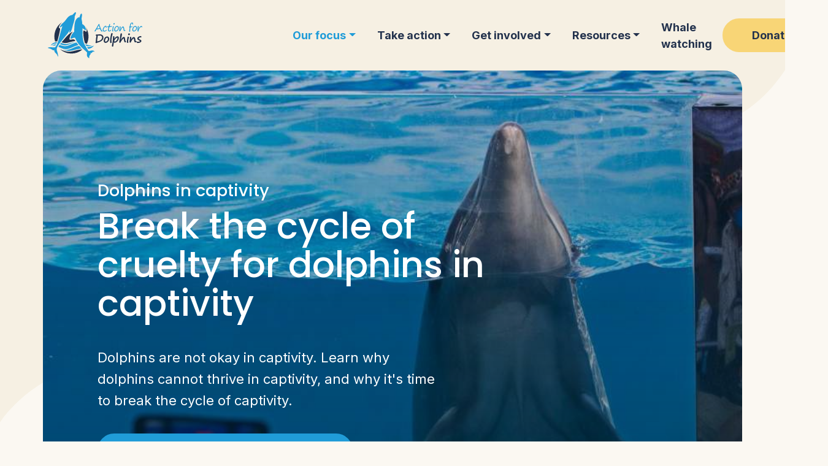

--- FILE ---
content_type: text/html; charset=UTF-8
request_url: https://www.afd.org.au/dolphins-in-captivity//
body_size: 17010
content:
<!DOCTYPE html>
<html lang="en">
	<head>

		<meta charset="utf-8">
		<meta http-equiv="X-UA-Compatible" content="IE=edge">
		<meta name="viewport" content="width=device-width, initial-scale=1">

		<title>Dolphins in captivity: break the cycle of cruelty</title><link rel="icon" href="/wp-content/uploads/2023/01/favicon.svg"><link rel="preconnect" href="https://fonts.googleapis.com"><link rel="preconnect" href="https://fonts.gstatic.com"><style>
	@import url('https://fonts.googleapis.com/css2?family=Inter:wght@300;400;700&family=Poppins:wght@300;500;600;700&display=swap');:root {
			
		--section-p-y: 9rem;
		--block-m-y: 4rem;
		--txt-transform-nav: none;
		--txt-transform-btn: none;
		--bodywrap-width: 100%;
		--grid-column-gutter: 15rem;
		--brd-field: 25px;
		--brd-btn: 30px;
		--brd-box: 30px;
		--brd-img: 30px;
		--brd-ui-rd: 50%;
		
			--ft-stack-body: 'Inter', sans-serif;
			--ft-stack-title: 'Poppins', sans-serif;
			--ft-stack-nav: 'Inter', sans-serif;
			--ft-sz-body: 1.8rem;
			--ft-sz-body-sm: 1.5rem;
			--ft-sz-nav: 1.8rem;
			--ft-sz-lead: 2rem;
			--ft-sz-title-xl: 6.5rem;
			--ft-sz-title-lg: 5rem;
			--ft-sz-title-md: 4rem;
			--ft-sz-title-sm: 3rem;
			--ft-sz-title-xs: 2.2rem;
			--ft-sz-subtitle: 1.9rem;
			--ft-wt-ul: 100;
			--ft-wt-lt: 300;
			--ft-wt-rg: 400;
			--ft-wt-md: 500;
			--ft-wt-sb: 600;
			--ft-wt-bd: 700;
			--ft-wt-bk: 800;
			--clr-none: ;
			--clr-white: #ffffff;
			--clr-grey-lt: #FBF8F2;
			--clr-grey-md: #f6f0e3;
			--clr-grey-dk: #8e7d59;
			--clr-black: #000000;
			--clr-brand: #23324d;
			--clr-brand-secondary: #209cd8;
			--clr-brand-accent: #F8D576;
			--clr-brand-btn-accent: #f4b075;
			--clr-gradient-tint: #003853;
			--clr-txt-lt: #ffffff;
			--clr-txt-md: #706c62;
			--clr-txt-dk: #23324d;
			--clr-ui-md: #d9d5cf;
			--clr-ui-md-dk: #e8dece;
			--clr-error-red: #e50909;
	}
			.bkg-clr-none { background-color: ; }
			.clr-none { color: ; border-color: ; }
			.bkg-clr-white { background-color: #ffffff; }
			.clr-white { color: #ffffff; border-color: #ffffff; }
			.bkg-clr-grey-lt { background-color: #FBF8F2; }
			.clr-grey-lt { color: #FBF8F2; border-color: #FBF8F2; }
			.bkg-clr-grey-md { background-color: #f6f0e3; }
			.clr-grey-md { color: #f6f0e3; border-color: #f6f0e3; }
			.bkg-clr-grey-dk { background-color: #8e7d59; }
			.clr-grey-dk { color: #8e7d59; border-color: #8e7d59; }
			.bkg-clr-black { background-color: #000000; }
			.clr-black { color: #000000; border-color: #000000; }
			.bkg-clr-brand { background-color: #23324d; }
			.clr-brand { color: #23324d; border-color: #23324d; }
			.bkg-clr-brand-secondary { background-color: #209cd8; }
			.clr-brand-secondary { color: #209cd8; border-color: #209cd8; }
			.bkg-clr-brand-accent { background-color: #F8D576; }
			.clr-brand-accent { color: #F8D576; border-color: #F8D576; }
			.bkg-clr-brand-btn-accent { background-color: #f4b075; }
			.clr-brand-btn-accent { color: #f4b075; border-color: #f4b075; }
			.bkg-clr-gradient-tint { background-color: #003853; }
			.clr-gradient-tint { color: #003853; border-color: #003853; }
			.clr-txt-lt { color: #ffffff; border-color: #ffffff; }
			.clr-txt-md { color: #706c62; border-color: #706c62; }
			.clr-txt-dk { color: #23324d; border-color: #23324d; }
			.clr-ui-md { color: #d9d5cf; border-color: #d9d5cf; }
			.clr-ui-md-dk { color: #e8dece; border-color: #e8dece; }
			.clr-error-red { color: #e50909; border-color: #e50909; }	
</style><script>
  window.dataLayer = window.dataLayer || [];
  function gtag(){dataLayer.push(arguments);}
  gtag('consent', 'default', {
    'ad_storage': 'denied',
    'ad_user_data': 'denied',
    'ad_personalization': 'denied',
    'analytics_storage': 'denied',
    'functionality_storage': 'denied',
    'personalization_storage': 'denied',
    'security_storage': 'denied'
  });
</script>

<!-- Google tag (gtag.js) -->
<script async src="https://www.googletagmanager.com/gtag/js?id=G-1SYT7H6N45"></script>
<script>
  window.dataLayer = window.dataLayer || [];
  function gtag(){dataLayer.push(arguments);}
  gtag('js', new Date());

  gtag('config', 'G-1SYT7H6N45');
</script>

<!-- Google Tag Manager -->
<script>(function(w,d,s,l,i){w[l]=w[l]||[];w[l].push({'gtm.start':
new Date().getTime(),event:'gtm.js'});var f=d.getElementsByTagName(s)[0],
j=d.createElement(s),dl=l!='dataLayer'?'&l='+l:'';j.async=true;j.src=
'https://www.googletagmanager.com/gtm.js?id='+i+dl;f.parentNode.insertBefore(j,f);
})(window,document,'script','dataLayer','GTM-TFR5K7K');</script>
<!-- End Google Tag Manager -->

<!-- Fundraise Up: the new standard for online giving -->
<script>(function(w,d,s,n,a){if(!w[n]){var l='call,catch,on,once,set,then,track'
.split(','),i,o=function(n){return'function'==typeof n?o.l.push([arguments])&&o
:function(){return o.l.push([n,arguments])&&o}},t=d.getElementsByTagName(s)[0],
j=d.createElement(s);j.async=!0;j.src='https://cdn.fundraiseup.com/widget/'+a;
t.parentNode.insertBefore(j,t);o.s=Date.now();o.v=4;o.h=w.location.href;o.l=[];
for(i=0;i<7;i++)o[l[i]]=o(l[i]);w[n]=o}
})(window,document,'script','FundraiseUp','AUNESUCA');</script>
<!-- End Fundraise Up -->
<script
				type="text/javascript"
				src="https://app.termly.io/resource-blocker/29f7bea6-81f0-432c-95e9-9ac6f09ed266">
			</script>
<!-- Search Engine Optimisation by Rank Math - https://rankmath.com/ -->
<meta name="description" content="Dolphins in captivity suffer for people&#039;s entertainment. Dolphins are built for the boundless ocean, where they travel huge distances, socialise with their pod, hunt for food, and navigate through challenges. But in captivity, their world shrinks drastically. They’re confined in limited spaces, surrounded by artificial environments, and subjected to continuous human interaction and unnatural behaviours, all for humans’ amusement."/>
<meta name="robots" content="follow, index, max-snippet:-1, max-video-preview:-1, max-image-preview:large"/>
<link rel="canonical" href="https://www.afd.org.au/dolphins-in-captivity/" />
<meta property="og:locale" content="en_US" />
<meta property="og:type" content="article" />
<meta property="og:title" content="Dolphins in captivity: break the cycle" />
<meta property="og:description" content="Dolphins in captivity suffer for people&#039;s entertainment. Dolphins are built for the boundless ocean, where they travel huge distances, socialise with their pod, hunt for food, and navigate through challenges. But in captivity, their world shrinks drastically. They’re confined in limited spaces, surrounded by artificial environments, and subjected to continuous human interaction and unnatural behaviours, all for humans’ amusement." />
<meta property="og:url" content="https://www.afd.org.au/dolphins-in-captivity/" />
<meta property="og:site_name" content="Action For Dolphins" />
<meta property="article:publisher" content="https://twitter.com/Act_4Dolphins" />
<meta property="og:updated_time" content="2024-10-14T10:28:46+11:00" />
<meta property="og:image" content="https://www.afd.org.au/wp-content/uploads/2023/12/Dolphins-in-captivity-3.jpg" />
<meta property="og:image:secure_url" content="https://www.afd.org.au/wp-content/uploads/2023/12/Dolphins-in-captivity-3.jpg" />
<meta property="og:image:width" content="1305" />
<meta property="og:image:height" content="600" />
<meta property="og:image:alt" content="dolphins in captivity" />
<meta property="og:image:type" content="image/jpeg" />
<meta property="article:published_time" content="2023-05-22T11:21:48+10:00" />
<meta property="article:modified_time" content="2024-10-14T10:28:46+11:00" />
<meta name="twitter:card" content="summary_large_image" />
<meta name="twitter:title" content="Dolphins in captivity: break the cycle" />
<meta name="twitter:description" content="Dolphins in captivity suffer for people&#039;s entertainment. Dolphins are built for the boundless ocean, where they travel huge distances, socialise with their pod, hunt for food, and navigate through challenges. But in captivity, their world shrinks drastically. They’re confined in limited spaces, surrounded by artificial environments, and subjected to continuous human interaction and unnatural behaviours, all for humans’ amusement." />
<meta name="twitter:image" content="https://www.afd.org.au/wp-content/uploads/2023/12/Dolphins-in-captivity-3.jpg" />
<meta name="twitter:label1" content="Time to read" />
<meta name="twitter:data1" content="Less than a minute" />
<script type="application/ld+json" class="rank-math-schema">{"@context":"https://schema.org","@graph":[{"@type":"Place","@id":"https://www.afd.org.au/#place","address":{"@type":"PostalAddress","streetAddress":"Level 17/31 Queen St","addressLocality":"Melbourne","addressRegion":"VIC","postalCode":"3000","addressCountry":"Australia"}},{"@type":["NGO","Organization"],"@id":"https://www.afd.org.au/#organization","name":"Action For Dolphins","url":"https://www.afd.org.au","sameAs":["https://twitter.com/Act_4Dolphins"],"email":"info@afd.org.au","address":{"@type":"PostalAddress","streetAddress":"Level 17/31 Queen St","addressLocality":"Melbourne","addressRegion":"VIC","postalCode":"3000","addressCountry":"Australia"},"logo":{"@type":"ImageObject","@id":"https://www.afd.org.au/#logo","url":"https://www.afd.org.au/wp-content/uploads/2023/05/logo-colour.png","contentUrl":"https://www.afd.org.au/wp-content/uploads/2023/05/logo-colour.png","caption":"Action For Dolphins","inLanguage":"en-AU","width":"294","height":"144"},"contactPoint":[{"@type":"ContactPoint","telephone":"+61 427 399 056","contactType":"customer support"}],"location":{"@id":"https://www.afd.org.au/#place"}},{"@type":"WebSite","@id":"https://www.afd.org.au/#website","url":"https://www.afd.org.au","name":"Action For Dolphins","alternateName":"AFD","publisher":{"@id":"https://www.afd.org.au/#organization"},"inLanguage":"en-AU"},{"@type":"ImageObject","@id":"/wp-content/uploads/2023/12/Dolphins-in-captivity-3.jpg","url":"/wp-content/uploads/2023/12/Dolphins-in-captivity-3.jpg","width":"1305","height":"600","inLanguage":"en-AU"},{"@type":"WebPage","@id":"https://www.afd.org.au/dolphins-in-captivity/#webpage","url":"https://www.afd.org.au/dolphins-in-captivity/","name":"Dolphins in captivity: break the cycle of cruelty","datePublished":"2023-05-22T11:21:48+10:00","dateModified":"2024-10-14T10:28:46+11:00","isPartOf":{"@id":"https://www.afd.org.au/#website"},"primaryImageOfPage":{"@id":"/wp-content/uploads/2023/12/Dolphins-in-captivity-3.jpg"},"inLanguage":"en-AU"},{"@type":"Person","@id":"https://www.afd.org.au/dolphins-in-captivity/#author","name":"Emilia Michael","image":{"@type":"ImageObject","@id":"https://secure.gravatar.com/avatar/fdc1163d4aafd21ee020b4824499e0ac46c4b1151e433e7f9e36b46eb6afc3fd?s=96&amp;d=mm&amp;r=g","url":"https://secure.gravatar.com/avatar/fdc1163d4aafd21ee020b4824499e0ac46c4b1151e433e7f9e36b46eb6afc3fd?s=96&amp;d=mm&amp;r=g","caption":"Emilia Michael","inLanguage":"en-AU"},"worksFor":{"@id":"https://www.afd.org.au/#organization"}},{"@type":"Article","headline":"Dolphins in captivity: break the cycle of cruelty","keywords":"dolphins in captivity","datePublished":"2023-05-22T11:21:48+10:00","dateModified":"2024-10-14T10:28:46+11:00","author":{"@id":"https://www.afd.org.au/dolphins-in-captivity/#author","name":"Emilia Michael"},"publisher":{"@id":"https://www.afd.org.au/#organization"},"description":"Dolphins in captivity suffer for people&#039;s entertainment. Dolphins are built for the boundless ocean, where they travel huge distances, socialise with their pod, hunt for food, and navigate through challenges. But in captivity, their world shrinks drastically. They\u2019re confined in limited spaces, surrounded by artificial environments, and subjected to continuous human interaction and unnatural behaviours, all for humans\u2019 amusement.","name":"Dolphins in captivity: break the cycle of cruelty","@id":"https://www.afd.org.au/dolphins-in-captivity/#richSnippet","isPartOf":{"@id":"https://www.afd.org.au/dolphins-in-captivity/#webpage"},"image":{"@id":"/wp-content/uploads/2023/12/Dolphins-in-captivity-3.jpg"},"inLanguage":"en-AU","mainEntityOfPage":{"@id":"https://www.afd.org.au/dolphins-in-captivity/#webpage"}}]}</script>
<!-- /Rank Math WordPress SEO plugin -->

<link rel='dns-prefetch' href='//js-ap1.hs-scripts.com' />
<link rel="alternate" title="oEmbed (JSON)" type="application/json+oembed" href="https://www.afd.org.au/wp-json/oembed/1.0/embed?url=https%3A%2F%2Fwww.afd.org.au%2Fdolphins-in-captivity%2F" />
<link rel="alternate" title="oEmbed (XML)" type="text/xml+oembed" href="https://www.afd.org.au/wp-json/oembed/1.0/embed?url=https%3A%2F%2Fwww.afd.org.au%2Fdolphins-in-captivity%2F&#038;format=xml" />
<style id='wp-img-auto-sizes-contain-inline-css' type='text/css'>
img:is([sizes=auto i],[sizes^="auto," i]){contain-intrinsic-size:3000px 1500px}
/*# sourceURL=wp-img-auto-sizes-contain-inline-css */
</style>
<style id='wp-block-library-inline-css' type='text/css'>
:root{--wp-block-synced-color:#7a00df;--wp-block-synced-color--rgb:122,0,223;--wp-bound-block-color:var(--wp-block-synced-color);--wp-editor-canvas-background:#ddd;--wp-admin-theme-color:#007cba;--wp-admin-theme-color--rgb:0,124,186;--wp-admin-theme-color-darker-10:#006ba1;--wp-admin-theme-color-darker-10--rgb:0,107,160.5;--wp-admin-theme-color-darker-20:#005a87;--wp-admin-theme-color-darker-20--rgb:0,90,135;--wp-admin-border-width-focus:2px}@media (min-resolution:192dpi){:root{--wp-admin-border-width-focus:1.5px}}.wp-element-button{cursor:pointer}:root .has-very-light-gray-background-color{background-color:#eee}:root .has-very-dark-gray-background-color{background-color:#313131}:root .has-very-light-gray-color{color:#eee}:root .has-very-dark-gray-color{color:#313131}:root .has-vivid-green-cyan-to-vivid-cyan-blue-gradient-background{background:linear-gradient(135deg,#00d084,#0693e3)}:root .has-purple-crush-gradient-background{background:linear-gradient(135deg,#34e2e4,#4721fb 50%,#ab1dfe)}:root .has-hazy-dawn-gradient-background{background:linear-gradient(135deg,#faaca8,#dad0ec)}:root .has-subdued-olive-gradient-background{background:linear-gradient(135deg,#fafae1,#67a671)}:root .has-atomic-cream-gradient-background{background:linear-gradient(135deg,#fdd79a,#004a59)}:root .has-nightshade-gradient-background{background:linear-gradient(135deg,#330968,#31cdcf)}:root .has-midnight-gradient-background{background:linear-gradient(135deg,#020381,#2874fc)}:root{--wp--preset--font-size--normal:16px;--wp--preset--font-size--huge:42px}.has-regular-font-size{font-size:1em}.has-larger-font-size{font-size:2.625em}.has-normal-font-size{font-size:var(--wp--preset--font-size--normal)}.has-huge-font-size{font-size:var(--wp--preset--font-size--huge)}.has-text-align-center{text-align:center}.has-text-align-left{text-align:left}.has-text-align-right{text-align:right}.has-fit-text{white-space:nowrap!important}#end-resizable-editor-section{display:none}.aligncenter{clear:both}.items-justified-left{justify-content:flex-start}.items-justified-center{justify-content:center}.items-justified-right{justify-content:flex-end}.items-justified-space-between{justify-content:space-between}.screen-reader-text{border:0;clip-path:inset(50%);height:1px;margin:-1px;overflow:hidden;padding:0;position:absolute;width:1px;word-wrap:normal!important}.screen-reader-text:focus{background-color:#ddd;clip-path:none;color:#444;display:block;font-size:1em;height:auto;left:5px;line-height:normal;padding:15px 23px 14px;text-decoration:none;top:5px;width:auto;z-index:100000}html :where(.has-border-color){border-style:solid}html :where([style*=border-top-color]){border-top-style:solid}html :where([style*=border-right-color]){border-right-style:solid}html :where([style*=border-bottom-color]){border-bottom-style:solid}html :where([style*=border-left-color]){border-left-style:solid}html :where([style*=border-width]){border-style:solid}html :where([style*=border-top-width]){border-top-style:solid}html :where([style*=border-right-width]){border-right-style:solid}html :where([style*=border-bottom-width]){border-bottom-style:solid}html :where([style*=border-left-width]){border-left-style:solid}html :where(img[class*=wp-image-]){height:auto;max-width:100%}:where(figure){margin:0 0 1em}html :where(.is-position-sticky){--wp-admin--admin-bar--position-offset:var(--wp-admin--admin-bar--height,0px)}@media screen and (max-width:600px){html :where(.is-position-sticky){--wp-admin--admin-bar--position-offset:0px}}

/*# sourceURL=wp-block-library-inline-css */
</style><style id='global-styles-inline-css' type='text/css'>
:root{--wp--preset--aspect-ratio--square: 1;--wp--preset--aspect-ratio--4-3: 4/3;--wp--preset--aspect-ratio--3-4: 3/4;--wp--preset--aspect-ratio--3-2: 3/2;--wp--preset--aspect-ratio--2-3: 2/3;--wp--preset--aspect-ratio--16-9: 16/9;--wp--preset--aspect-ratio--9-16: 9/16;--wp--preset--color--black: #000000;--wp--preset--color--cyan-bluish-gray: #abb8c3;--wp--preset--color--white: #ffffff;--wp--preset--color--pale-pink: #f78da7;--wp--preset--color--vivid-red: #cf2e2e;--wp--preset--color--luminous-vivid-orange: #ff6900;--wp--preset--color--luminous-vivid-amber: #fcb900;--wp--preset--color--light-green-cyan: #7bdcb5;--wp--preset--color--vivid-green-cyan: #00d084;--wp--preset--color--pale-cyan-blue: #8ed1fc;--wp--preset--color--vivid-cyan-blue: #0693e3;--wp--preset--color--vivid-purple: #9b51e0;--wp--preset--gradient--vivid-cyan-blue-to-vivid-purple: linear-gradient(135deg,rgb(6,147,227) 0%,rgb(155,81,224) 100%);--wp--preset--gradient--light-green-cyan-to-vivid-green-cyan: linear-gradient(135deg,rgb(122,220,180) 0%,rgb(0,208,130) 100%);--wp--preset--gradient--luminous-vivid-amber-to-luminous-vivid-orange: linear-gradient(135deg,rgb(252,185,0) 0%,rgb(255,105,0) 100%);--wp--preset--gradient--luminous-vivid-orange-to-vivid-red: linear-gradient(135deg,rgb(255,105,0) 0%,rgb(207,46,46) 100%);--wp--preset--gradient--very-light-gray-to-cyan-bluish-gray: linear-gradient(135deg,rgb(238,238,238) 0%,rgb(169,184,195) 100%);--wp--preset--gradient--cool-to-warm-spectrum: linear-gradient(135deg,rgb(74,234,220) 0%,rgb(151,120,209) 20%,rgb(207,42,186) 40%,rgb(238,44,130) 60%,rgb(251,105,98) 80%,rgb(254,248,76) 100%);--wp--preset--gradient--blush-light-purple: linear-gradient(135deg,rgb(255,206,236) 0%,rgb(152,150,240) 100%);--wp--preset--gradient--blush-bordeaux: linear-gradient(135deg,rgb(254,205,165) 0%,rgb(254,45,45) 50%,rgb(107,0,62) 100%);--wp--preset--gradient--luminous-dusk: linear-gradient(135deg,rgb(255,203,112) 0%,rgb(199,81,192) 50%,rgb(65,88,208) 100%);--wp--preset--gradient--pale-ocean: linear-gradient(135deg,rgb(255,245,203) 0%,rgb(182,227,212) 50%,rgb(51,167,181) 100%);--wp--preset--gradient--electric-grass: linear-gradient(135deg,rgb(202,248,128) 0%,rgb(113,206,126) 100%);--wp--preset--gradient--midnight: linear-gradient(135deg,rgb(2,3,129) 0%,rgb(40,116,252) 100%);--wp--preset--font-size--small: 13px;--wp--preset--font-size--medium: 20px;--wp--preset--font-size--large: 36px;--wp--preset--font-size--x-large: 42px;--wp--preset--spacing--20: 0.44rem;--wp--preset--spacing--30: 0.67rem;--wp--preset--spacing--40: 1rem;--wp--preset--spacing--50: 1.5rem;--wp--preset--spacing--60: 2.25rem;--wp--preset--spacing--70: 3.38rem;--wp--preset--spacing--80: 5.06rem;--wp--preset--shadow--natural: 6px 6px 9px rgba(0, 0, 0, 0.2);--wp--preset--shadow--deep: 12px 12px 50px rgba(0, 0, 0, 0.4);--wp--preset--shadow--sharp: 6px 6px 0px rgba(0, 0, 0, 0.2);--wp--preset--shadow--outlined: 6px 6px 0px -3px rgb(255, 255, 255), 6px 6px rgb(0, 0, 0);--wp--preset--shadow--crisp: 6px 6px 0px rgb(0, 0, 0);}:where(.is-layout-flex){gap: 0.5em;}:where(.is-layout-grid){gap: 0.5em;}body .is-layout-flex{display: flex;}.is-layout-flex{flex-wrap: wrap;align-items: center;}.is-layout-flex > :is(*, div){margin: 0;}body .is-layout-grid{display: grid;}.is-layout-grid > :is(*, div){margin: 0;}:where(.wp-block-columns.is-layout-flex){gap: 2em;}:where(.wp-block-columns.is-layout-grid){gap: 2em;}:where(.wp-block-post-template.is-layout-flex){gap: 1.25em;}:where(.wp-block-post-template.is-layout-grid){gap: 1.25em;}.has-black-color{color: var(--wp--preset--color--black) !important;}.has-cyan-bluish-gray-color{color: var(--wp--preset--color--cyan-bluish-gray) !important;}.has-white-color{color: var(--wp--preset--color--white) !important;}.has-pale-pink-color{color: var(--wp--preset--color--pale-pink) !important;}.has-vivid-red-color{color: var(--wp--preset--color--vivid-red) !important;}.has-luminous-vivid-orange-color{color: var(--wp--preset--color--luminous-vivid-orange) !important;}.has-luminous-vivid-amber-color{color: var(--wp--preset--color--luminous-vivid-amber) !important;}.has-light-green-cyan-color{color: var(--wp--preset--color--light-green-cyan) !important;}.has-vivid-green-cyan-color{color: var(--wp--preset--color--vivid-green-cyan) !important;}.has-pale-cyan-blue-color{color: var(--wp--preset--color--pale-cyan-blue) !important;}.has-vivid-cyan-blue-color{color: var(--wp--preset--color--vivid-cyan-blue) !important;}.has-vivid-purple-color{color: var(--wp--preset--color--vivid-purple) !important;}.has-black-background-color{background-color: var(--wp--preset--color--black) !important;}.has-cyan-bluish-gray-background-color{background-color: var(--wp--preset--color--cyan-bluish-gray) !important;}.has-white-background-color{background-color: var(--wp--preset--color--white) !important;}.has-pale-pink-background-color{background-color: var(--wp--preset--color--pale-pink) !important;}.has-vivid-red-background-color{background-color: var(--wp--preset--color--vivid-red) !important;}.has-luminous-vivid-orange-background-color{background-color: var(--wp--preset--color--luminous-vivid-orange) !important;}.has-luminous-vivid-amber-background-color{background-color: var(--wp--preset--color--luminous-vivid-amber) !important;}.has-light-green-cyan-background-color{background-color: var(--wp--preset--color--light-green-cyan) !important;}.has-vivid-green-cyan-background-color{background-color: var(--wp--preset--color--vivid-green-cyan) !important;}.has-pale-cyan-blue-background-color{background-color: var(--wp--preset--color--pale-cyan-blue) !important;}.has-vivid-cyan-blue-background-color{background-color: var(--wp--preset--color--vivid-cyan-blue) !important;}.has-vivid-purple-background-color{background-color: var(--wp--preset--color--vivid-purple) !important;}.has-black-border-color{border-color: var(--wp--preset--color--black) !important;}.has-cyan-bluish-gray-border-color{border-color: var(--wp--preset--color--cyan-bluish-gray) !important;}.has-white-border-color{border-color: var(--wp--preset--color--white) !important;}.has-pale-pink-border-color{border-color: var(--wp--preset--color--pale-pink) !important;}.has-vivid-red-border-color{border-color: var(--wp--preset--color--vivid-red) !important;}.has-luminous-vivid-orange-border-color{border-color: var(--wp--preset--color--luminous-vivid-orange) !important;}.has-luminous-vivid-amber-border-color{border-color: var(--wp--preset--color--luminous-vivid-amber) !important;}.has-light-green-cyan-border-color{border-color: var(--wp--preset--color--light-green-cyan) !important;}.has-vivid-green-cyan-border-color{border-color: var(--wp--preset--color--vivid-green-cyan) !important;}.has-pale-cyan-blue-border-color{border-color: var(--wp--preset--color--pale-cyan-blue) !important;}.has-vivid-cyan-blue-border-color{border-color: var(--wp--preset--color--vivid-cyan-blue) !important;}.has-vivid-purple-border-color{border-color: var(--wp--preset--color--vivid-purple) !important;}.has-vivid-cyan-blue-to-vivid-purple-gradient-background{background: var(--wp--preset--gradient--vivid-cyan-blue-to-vivid-purple) !important;}.has-light-green-cyan-to-vivid-green-cyan-gradient-background{background: var(--wp--preset--gradient--light-green-cyan-to-vivid-green-cyan) !important;}.has-luminous-vivid-amber-to-luminous-vivid-orange-gradient-background{background: var(--wp--preset--gradient--luminous-vivid-amber-to-luminous-vivid-orange) !important;}.has-luminous-vivid-orange-to-vivid-red-gradient-background{background: var(--wp--preset--gradient--luminous-vivid-orange-to-vivid-red) !important;}.has-very-light-gray-to-cyan-bluish-gray-gradient-background{background: var(--wp--preset--gradient--very-light-gray-to-cyan-bluish-gray) !important;}.has-cool-to-warm-spectrum-gradient-background{background: var(--wp--preset--gradient--cool-to-warm-spectrum) !important;}.has-blush-light-purple-gradient-background{background: var(--wp--preset--gradient--blush-light-purple) !important;}.has-blush-bordeaux-gradient-background{background: var(--wp--preset--gradient--blush-bordeaux) !important;}.has-luminous-dusk-gradient-background{background: var(--wp--preset--gradient--luminous-dusk) !important;}.has-pale-ocean-gradient-background{background: var(--wp--preset--gradient--pale-ocean) !important;}.has-electric-grass-gradient-background{background: var(--wp--preset--gradient--electric-grass) !important;}.has-midnight-gradient-background{background: var(--wp--preset--gradient--midnight) !important;}.has-small-font-size{font-size: var(--wp--preset--font-size--small) !important;}.has-medium-font-size{font-size: var(--wp--preset--font-size--medium) !important;}.has-large-font-size{font-size: var(--wp--preset--font-size--large) !important;}.has-x-large-font-size{font-size: var(--wp--preset--font-size--x-large) !important;}
/*# sourceURL=global-styles-inline-css */
</style>

<style id='classic-theme-styles-inline-css' type='text/css'>
/*! This file is auto-generated */
.wp-block-button__link{color:#fff;background-color:#32373c;border-radius:9999px;box-shadow:none;text-decoration:none;padding:calc(.667em + 2px) calc(1.333em + 2px);font-size:1.125em}.wp-block-file__button{background:#32373c;color:#fff;text-decoration:none}
/*# sourceURL=/wp-includes/css/classic-themes.min.css */
</style>
<link rel='stylesheet' id='bootstrap-css' href='/wp-content/themes/afd/_vendor/bootstrap.min.css?ver=655ac3a42141a15810d37179f157d14e' type='text/css' media='all' />
<link rel='stylesheet' id='style-css' href='/wp-content/themes/afd/_css/style.css?ver=655ac3a42141a15810d37179f157d14e' type='text/css' media='all' />
<link rel='stylesheet' id='theme-css' href='/wp-content/themes/afd/_css/theme.css?ver=655ac3a42141a15810d37179f157d14e' type='text/css' media='all' />
<link rel='stylesheet' id='slick-css-css' href='/wp-content/themes/afd/_vendor/slick.css?ver=655ac3a42141a15810d37179f157d14e' type='text/css' media='all' />
<script type="text/javascript" src="https://www.afd.org.au/wp-includes/js/jquery/jquery.min.js?ver=3.7.1" id="jquery-core-js"></script>
<script type="text/javascript" src="https://www.afd.org.au/wp-includes/js/jquery/jquery-migrate.min.js?ver=3.4.1" id="jquery-migrate-js"></script>
<script type="text/javascript" src="/wp-content/themes/afd/_vendor/infinite-scroll.min.js?ver=1.0.0" id="infinitescroll-js"></script>
<script type="text/javascript" src="/wp-content/themes/afd/_js/site.js?ver=1.0.0" id="site-js"></script>
<link rel="https://api.w.org/" href="https://www.afd.org.au/wp-json/" /><link rel="alternate" title="JSON" type="application/json" href="https://www.afd.org.au/wp-json/wp/v2/pages/4789" /><link rel="EditURI" type="application/rsd+xml" title="RSD" href="https://www.afd.org.au/xmlrpc.php?rsd" />

<link rel='shortlink' href='https://www.afd.org.au/?p=4789' />
			<!-- DO NOT COPY THIS SNIPPET! Start of Page Analytics Tracking for HubSpot WordPress plugin v11.3.21-->
			<script class="hsq-set-content-id" data-content-id="standard-page">
				var _hsq = _hsq || [];
				_hsq.push(["setContentType", "standard-page"]);
			</script>
			<!-- DO NOT COPY THIS SNIPPET! End of Page Analytics Tracking for HubSpot WordPress plugin -->
			
		<!--[if lt IE 9]>
			<script src="https://oss.maxcdn.com/libs/modernizr/2.6.2/modernizr.min.js"></script>
			<script src="https://oss.maxcdn.com/respond/1.4.2/respond.min.js"></script>
		<![endif]-->

	</head>
	
	<body class="wp-singular page-template page-template-layouts page-template-main page-template-layoutsmain-php page page-id-4789 wp-theme-afd Dolphins in captivity has-pattern">

	<div class="bg pattern top" style="background-image:url(/wp-content/uploads/2023/05/bg-wave-top.svg)"></div>
	<!-- Google Tag Manager (noscript) -->
<noscript><iframe src="https://www.googletagmanager.com/ns.html?id=GTM-TFR5K7K"
height="0" width="0" style="display:none;visibility:hidden"></iframe></noscript>
<!-- End Google Tag Manager (noscript) -->

		<header class="site-header ">

						
			<nav class="navbar navbar-expand-lg nav-main bkg-clr-white">

				<div class="container d-none d-lg-flex nav-desktop">

					
					<div class="collapse navbar-collapse collapse-left no-transition" id="navbarNavDropdown">

						<div class="navbar-brand brand-colour">
							<a href="https://www.afd.org.au">
								<img src="/wp-content/uploads/2023/01/logo-colour.svg" class="logo-dark">
							</a>
													</div>
						<div class="navbar-brand brand-white">
							<a href="https://www.afd.org.au">
								<img src="/wp-content/uploads/2023/01/logo-white.svg" class="logo-white">
							</a>
													</div>
							
						<ul id="menu-action-for-dolphins" class="navbar-nav navbar-primary" itemscope itemtype="http://www.schema.org/SiteNavigationElement"><li  id="menu-item-17" class="menu-item menu-item-type-custom menu-item-object-custom current-menu-ancestor current-menu-parent menu-item-has-children dropdown active menu-item-17 nav-item"><a href="#" data-bs-toggle="dropdown" aria-haspopup="true" aria-expanded="false" class="dropdown-toggle nav-link" id="menu-item-dropdown-17"><span itemprop="name">Our focus</span></a>
<ul class="dropdown-menu" aria-labelledby="menu-item-dropdown-17">
	<li  id="menu-item-5467" class="menu-item menu-item-type-post_type menu-item-object-page menu-item-5467 nav-item"><a itemprop="url" href="https://www.afd.org.au/about-us/" class="dropdown-item"><span itemprop="name">About us</span></a></li>
	<li  id="menu-item-7432" class="menu-item menu-item-type-post_type menu-item-object-page menu-item-7432 nav-item"><a itemprop="url" href="https://www.afd.org.au/dolphin-drive-hunts/" class="dropdown-item"><span itemprop="name">End the Taiji dolphin drive hunts</span></a></li>
	<li  id="menu-item-5407" class="menu-item menu-item-type-post_type menu-item-object-page menu-item-5407 nav-item"><a itemprop="url" href="https://www.afd.org.au/ocean-protection/" class="dropdown-item"><span itemprop="name">Protect the ocean</span></a></li>
	<li  id="menu-item-4923" class="menu-item menu-item-type-post_type menu-item-object-page current-menu-item page_item page-item-4789 current_page_item active menu-item-4923 nav-item"><a itemprop="url" href="https://www.afd.org.au/dolphins-in-captivity/" class="dropdown-item" aria-current="page"><span itemprop="name">Break cycle of captivity</span></a></li>
	<li  id="menu-item-4924" class="menu-item menu-item-type-post_type menu-item-object-page menu-item-4924 nav-item"><a itemprop="url" href="https://www.afd.org.au/shark-nets/" class="dropdown-item"><span itemprop="name">Remove shark nets</span></a></li>
	<li  id="menu-item-5408" class="menu-item menu-item-type-post_type menu-item-object-page menu-item-5408 nav-item"><a itemprop="url" href="https://www.afd.org.au/feeding-dolphins/" class="dropdown-item"><span itemprop="name">Stop feeding dolphin programs</span></a></li>
</ul>
</li>
<li  id="menu-item-18" class="menu-item menu-item-type-custom menu-item-object-custom menu-item-has-children dropdown menu-item-18 nav-item"><a href="#" data-bs-toggle="dropdown" aria-haspopup="true" aria-expanded="false" class="dropdown-toggle nav-link" id="menu-item-dropdown-18"><span itemprop="name">Take action</span></a>
<ul class="dropdown-menu" aria-labelledby="menu-item-dropdown-18">
	<li  id="menu-item-7616" class="menu-item menu-item-type-post_type menu-item-object-petition menu-item-7616 nav-item"><a itemprop="url" href="https://www.afd.org.au/petition/taiji-dolphin-hunts/" class="dropdown-item"><span itemprop="name">Stop the Taiji dolphin hunts</span></a></li>
	<li  id="menu-item-8651" class="menu-item menu-item-type-post_type menu-item-object-petition menu-item-8651 nav-item"><a itemprop="url" href="https://www.afd.org.au/petition/dolphins-marine-parks/" class="dropdown-item"><span itemprop="name">Pledge not to visit dolphins marine parks</span></a></li>
	<li  id="menu-item-7615" class="menu-item menu-item-type-post_type menu-item-object-petition menu-item-7615 nav-item"><a itemprop="url" href="https://www.afd.org.au/petition/marine-life-stronger-laws/" class="dropdown-item"><span itemprop="name">Secure stronger nature laws</span></a></li>
	<li  id="menu-item-7820" class="menu-item menu-item-type-custom menu-item-object-custom menu-item-7820 nav-item"><a itemprop="url" href="https://www.afd.org.au/petition/protect-our-oceans-high-seas/" class="dropdown-item"><span itemprop="name">Help ratify the High Seas Treaty</span></a></li>
	<li  id="menu-item-8644" class="menu-item menu-item-type-post_type menu-item-object-petition menu-item-8644 nav-item"><a itemprop="url" href="https://www.afd.org.au/petition/shark-nets/" class="dropdown-item"><span itemprop="name">Remove shark nets</span></a></li>
	<li  id="menu-item-7751" class="menu-item menu-item-type-custom menu-item-object-custom menu-item-7751 nav-item"><a itemprop="url" href="https://www.afd.org.au/petition/qld-shark-control-program/" class="dropdown-item"><span itemprop="name">End the QLD shark control program</span></a></li>
	<li  id="menu-item-8026" class="menu-item menu-item-type-custom menu-item-object-custom menu-item-8026 nav-item"><a itemprop="url" href="https://www.afd.org.au/petition/traveloka/" class="dropdown-item"><span itemprop="name">Traveloka: don&#8217;t sell cruelty</span></a></li>
	<li  id="menu-item-5603" class="menu-item menu-item-type-post_type menu-item-object-petition menu-item-5603 nav-item"><a itemprop="url" href="https://www.afd.org.au/petition/monkey-mia-dolphins/" class="dropdown-item"><span itemprop="name">Help the Monkey Mia dolphins</span></a></li>
</ul>
</li>
<li  id="menu-item-5468" class="menu-item menu-item-type-custom menu-item-object-custom menu-item-has-children dropdown menu-item-5468 nav-item"><a href="#" data-bs-toggle="dropdown" aria-haspopup="true" aria-expanded="false" class="dropdown-toggle nav-link" id="menu-item-dropdown-5468"><span itemprop="name">Get involved</span></a>
<ul class="dropdown-menu" aria-labelledby="menu-item-dropdown-5468">
	<li  id="menu-item-4827" class="menu-item menu-item-type-post_type menu-item-object-page menu-item-4827 nav-item"><a itemprop="url" href="https://www.afd.org.au/donate-now/" class="dropdown-item"><span itemprop="name">Donate now</span></a></li>
	<li  id="menu-item-7856" class="menu-item menu-item-type-post_type menu-item-object-page menu-item-7856 nav-item"><a itemprop="url" href="https://www.afd.org.au/leave-a-gift-in-your-will/" class="dropdown-item"><span itemprop="name">Leave a gift in your will</span></a></li>
	<li  id="menu-item-7074" class="menu-item menu-item-type-post_type menu-item-object-page menu-item-7074 nav-item"><a itemprop="url" href="https://www.afd.org.au/volunteer/" class="dropdown-item"><span itemprop="name">Volunteer</span></a></li>
	<li  id="menu-item-5409" class="menu-item menu-item-type-post_type menu-item-object-page menu-item-5409 nav-item"><a itemprop="url" href="https://www.afd.org.au/contact-afd/" class="dropdown-item"><span itemprop="name">Contact us</span></a></li>
</ul>
</li>
<li  id="menu-item-5031" class="menu-item menu-item-type-custom menu-item-object-custom menu-item-has-children dropdown menu-item-5031 nav-item"><a href="#" data-bs-toggle="dropdown" aria-haspopup="true" aria-expanded="false" class="dropdown-toggle nav-link" id="menu-item-dropdown-5031"><span itemprop="name">Resources</span></a>
<ul class="dropdown-menu" aria-labelledby="menu-item-dropdown-5031">
	<li  id="menu-item-903" class="menu-item menu-item-type-post_type menu-item-object-page menu-item-903 nav-item"><a itemprop="url" href="https://www.afd.org.au/news/" class="dropdown-item"><span itemprop="name">News</span></a></li>
	<li  id="menu-item-8283" class="menu-item menu-item-type-post_type menu-item-object-page menu-item-8283 nav-item"><a itemprop="url" href="https://www.afd.org.au/reports/" class="dropdown-item"><span itemprop="name">Reports</span></a></li>
	<li  id="menu-item-4922" class="menu-item menu-item-type-post_type menu-item-object-page menu-item-4922 nav-item"><a itemprop="url" href="https://www.afd.org.au/dolphin-facts/" class="dropdown-item"><span itemprop="name">Dolphin facts</span></a></li>
</ul>
</li>
<li  id="menu-item-10089" class="menu-item menu-item-type-post_type menu-item-object-page menu-item-10089 nav-item"><a itemprop="url" href="https://www.afd.org.au/whale-watching/" class="nav-link"><span itemprop="name">Whale watching</span></a></li>
</ul>

					
						<ul id="menu-primary-cta" class="navbar-nav navbar-cta" itemscope="" itemtype="http://www.schema.org/SiteNavigationElement">
							<li id="menu-item-660" class="menu-item menu-item-type-custom menu-item-object-custom menu-item-660 nav-item"><a rel="noopener noreferrer" itemprop="url" href="https://www.afd.org.au/dolphins-in-captivity/?form=dolphins-captivity" class="nav-link"><span itemprop="name">Donate</span></a></li>
						</ul>
					
					</div>

				</div>

				<div class="container d-flex d-lg-none nav-mobile">

					<div class="navbar-brand brand-colour">
						<a href="https://www.afd.org.au">
							<img src="/wp-content/uploads/2023/01/logo-colour.svg" class="logo-dark">
						</a>
											</div>
					<div class="navbar-brand brand-white">
						<a href="https://www.afd.org.au">
							<img src="/wp-content/uploads/2023/01/logo-white.svg" class="logo-white">
						</a>
											</div>

					
					<button class="navbar-toggler collapsed" type="button" data-bs-toggle="collapse" data-bs-target="#navbarNavDropdown2" aria-controls="navbarNavDropdown" aria-expanded="false" aria-label="Toggle navigation"><span class="navbar-toggler-icon"></span></button>

					<div class="collapse navbar-collapse collapse-left no-transition " id="navbarNavDropdown2">
						
						<ul id="menu-action-for-dolphins-1" class="navbar-nav navbar-primary" itemscope itemtype="http://www.schema.org/SiteNavigationElement"><li  class="menu-item menu-item-type-custom menu-item-object-custom current-menu-ancestor current-menu-parent menu-item-has-children dropdown active menu-item-17 nav-item"><a href="#" data-bs-toggle="dropdown" aria-haspopup="true" aria-expanded="false" class="dropdown-toggle nav-link" id="menu-item-dropdown-17"><span itemprop="name">Our focus</span></a>
<ul class="dropdown-menu" aria-labelledby="menu-item-dropdown-17">
	<li  class="menu-item menu-item-type-post_type menu-item-object-page menu-item-5467 nav-item"><a itemprop="url" href="https://www.afd.org.au/about-us/" class="dropdown-item"><span itemprop="name">About us</span></a></li>
	<li  class="menu-item menu-item-type-post_type menu-item-object-page menu-item-7432 nav-item"><a itemprop="url" href="https://www.afd.org.au/dolphin-drive-hunts/" class="dropdown-item"><span itemprop="name">End the Taiji dolphin drive hunts</span></a></li>
	<li  class="menu-item menu-item-type-post_type menu-item-object-page menu-item-5407 nav-item"><a itemprop="url" href="https://www.afd.org.au/ocean-protection/" class="dropdown-item"><span itemprop="name">Protect the ocean</span></a></li>
	<li  class="menu-item menu-item-type-post_type menu-item-object-page current-menu-item page_item page-item-4789 current_page_item active menu-item-4923 nav-item"><a itemprop="url" href="https://www.afd.org.au/dolphins-in-captivity/" class="dropdown-item" aria-current="page"><span itemprop="name">Break cycle of captivity</span></a></li>
	<li  class="menu-item menu-item-type-post_type menu-item-object-page menu-item-4924 nav-item"><a itemprop="url" href="https://www.afd.org.au/shark-nets/" class="dropdown-item"><span itemprop="name">Remove shark nets</span></a></li>
	<li  class="menu-item menu-item-type-post_type menu-item-object-page menu-item-5408 nav-item"><a itemprop="url" href="https://www.afd.org.au/feeding-dolphins/" class="dropdown-item"><span itemprop="name">Stop feeding dolphin programs</span></a></li>
</ul>
</li>
<li  class="menu-item menu-item-type-custom menu-item-object-custom menu-item-has-children dropdown menu-item-18 nav-item"><a href="#" data-bs-toggle="dropdown" aria-haspopup="true" aria-expanded="false" class="dropdown-toggle nav-link" id="menu-item-dropdown-18"><span itemprop="name">Take action</span></a>
<ul class="dropdown-menu" aria-labelledby="menu-item-dropdown-18">
	<li  class="menu-item menu-item-type-post_type menu-item-object-petition menu-item-7616 nav-item"><a itemprop="url" href="https://www.afd.org.au/petition/taiji-dolphin-hunts/" class="dropdown-item"><span itemprop="name">Stop the Taiji dolphin hunts</span></a></li>
	<li  class="menu-item menu-item-type-post_type menu-item-object-petition menu-item-8651 nav-item"><a itemprop="url" href="https://www.afd.org.au/petition/dolphins-marine-parks/" class="dropdown-item"><span itemprop="name">Pledge not to visit dolphins marine parks</span></a></li>
	<li  class="menu-item menu-item-type-post_type menu-item-object-petition menu-item-7615 nav-item"><a itemprop="url" href="https://www.afd.org.au/petition/marine-life-stronger-laws/" class="dropdown-item"><span itemprop="name">Secure stronger nature laws</span></a></li>
	<li  class="menu-item menu-item-type-custom menu-item-object-custom menu-item-7820 nav-item"><a itemprop="url" href="https://www.afd.org.au/petition/protect-our-oceans-high-seas/" class="dropdown-item"><span itemprop="name">Help ratify the High Seas Treaty</span></a></li>
	<li  class="menu-item menu-item-type-post_type menu-item-object-petition menu-item-8644 nav-item"><a itemprop="url" href="https://www.afd.org.au/petition/shark-nets/" class="dropdown-item"><span itemprop="name">Remove shark nets</span></a></li>
	<li  class="menu-item menu-item-type-custom menu-item-object-custom menu-item-7751 nav-item"><a itemprop="url" href="https://www.afd.org.au/petition/qld-shark-control-program/" class="dropdown-item"><span itemprop="name">End the QLD shark control program</span></a></li>
	<li  class="menu-item menu-item-type-custom menu-item-object-custom menu-item-8026 nav-item"><a itemprop="url" href="https://www.afd.org.au/petition/traveloka/" class="dropdown-item"><span itemprop="name">Traveloka: don&#8217;t sell cruelty</span></a></li>
	<li  class="menu-item menu-item-type-post_type menu-item-object-petition menu-item-5603 nav-item"><a itemprop="url" href="https://www.afd.org.au/petition/monkey-mia-dolphins/" class="dropdown-item"><span itemprop="name">Help the Monkey Mia dolphins</span></a></li>
</ul>
</li>
<li  class="menu-item menu-item-type-custom menu-item-object-custom menu-item-has-children dropdown menu-item-5468 nav-item"><a href="#" data-bs-toggle="dropdown" aria-haspopup="true" aria-expanded="false" class="dropdown-toggle nav-link" id="menu-item-dropdown-5468"><span itemprop="name">Get involved</span></a>
<ul class="dropdown-menu" aria-labelledby="menu-item-dropdown-5468">
	<li  class="menu-item menu-item-type-post_type menu-item-object-page menu-item-4827 nav-item"><a itemprop="url" href="https://www.afd.org.au/donate-now/" class="dropdown-item"><span itemprop="name">Donate now</span></a></li>
	<li  class="menu-item menu-item-type-post_type menu-item-object-page menu-item-7856 nav-item"><a itemprop="url" href="https://www.afd.org.au/leave-a-gift-in-your-will/" class="dropdown-item"><span itemprop="name">Leave a gift in your will</span></a></li>
	<li  class="menu-item menu-item-type-post_type menu-item-object-page menu-item-7074 nav-item"><a itemprop="url" href="https://www.afd.org.au/volunteer/" class="dropdown-item"><span itemprop="name">Volunteer</span></a></li>
	<li  class="menu-item menu-item-type-post_type menu-item-object-page menu-item-5409 nav-item"><a itemprop="url" href="https://www.afd.org.au/contact-afd/" class="dropdown-item"><span itemprop="name">Contact us</span></a></li>
</ul>
</li>
<li  class="menu-item menu-item-type-custom menu-item-object-custom menu-item-has-children dropdown menu-item-5031 nav-item"><a href="#" data-bs-toggle="dropdown" aria-haspopup="true" aria-expanded="false" class="dropdown-toggle nav-link" id="menu-item-dropdown-5031"><span itemprop="name">Resources</span></a>
<ul class="dropdown-menu" aria-labelledby="menu-item-dropdown-5031">
	<li  class="menu-item menu-item-type-post_type menu-item-object-page menu-item-903 nav-item"><a itemprop="url" href="https://www.afd.org.au/news/" class="dropdown-item"><span itemprop="name">News</span></a></li>
	<li  class="menu-item menu-item-type-post_type menu-item-object-page menu-item-8283 nav-item"><a itemprop="url" href="https://www.afd.org.au/reports/" class="dropdown-item"><span itemprop="name">Reports</span></a></li>
	<li  class="menu-item menu-item-type-post_type menu-item-object-page menu-item-4922 nav-item"><a itemprop="url" href="https://www.afd.org.au/dolphin-facts/" class="dropdown-item"><span itemprop="name">Dolphin facts</span></a></li>
</ul>
</li>
<li  class="menu-item menu-item-type-post_type menu-item-object-page menu-item-10089 nav-item"><a itemprop="url" href="https://www.afd.org.au/whale-watching/" class="nav-link"><span itemprop="name">Whale watching</span></a></li>
</ul>
						
							<ul id="menu-primary-cta" class="navbar-nav navbar-cta" itemscope="" itemtype="http://www.schema.org/SiteNavigationElement">
								<li id="menu-item-660" class="menu-item menu-item-type-custom menu-item-object-custom menu-item-660 nav-item"><a target="_blank" rel="noopener noreferrer" itemprop="url" href="https://www.afd.org.au/dolphins-in-captivity/?form=dolphins-captivity" class="nav-link">
									<span itemprop="name">Donate</span></a>
								</li>
							</ul>
						
					</div>

				</div>

			</nav>
		</header>

		<div class="body-wrap">
		
	

	<section class="section hero banner banner-over bkg-clr-none">
		<div class="container">

			<div class="row">
				<div class="col-12  mx-auto content-wrap">
				
					<div class="row">
						
			<div class="col-11 col-sm-12 image intro pad-t-d pad-b-d text-lt mx-auto">
				<div class="intro-wrap">
					<div class="row">
						<div class="col-12 col-lg-9 col-xl-8 text-left "><h1 class="subtitle">Dolphins in captivity</h1><h2 class="title">Break the cycle of cruelty for dolphins in captivity</h2><p class="description lead">Dolphins are not okay in captivity. Learn why dolphins cannot thrive in captivity, and why it's time to break the cycle of captivity.</p>
		<div class="btn-wrap">
			<a href="https://www.afd.org.au/petition/dolphins-marine-parks/" target="_blank" class="btn btn-alt">Pledge to see dolphins wild and free</a>
		</div>
		</div>
					</div>
				</div>
				<div class="bg tint" style="opacity:0.59;"></div><img src="/wp-content/uploads/2023/12/Dolphins-in-captivity-1.jpg">
		<div class="image-caption text-lt">
			<span>Source <strong>WORLD ANIMAL PROTECTION THAILAND / CHANKLANG KANTHONG</strong></span>
			<div class="bg"></div>
		</div>
			</div>
							</div>

				</div>
			</div>

		</div>
	</section>


	<section class="section columns column-single pad-b-h pad-t-h bkg-clr-none " id="">
		<div class="container text-dk">

			
		<div class="row intro">
			<div class="col-12 col-md-10 col-xl-9 col-xxl-8  mx-auto content-wrap">
				<div class="row">
					<div class="col-11 col-sm-12 title text-center mx-auto">
						<h2>Why is captivity a curse for dolphins?</h2>
					</div>
				</div>
			</div>
		</div>
			<div class="row">
				<div class="col-12 col-md-10 col-xl-9 col-xxl-8  mx-auto content-wrap text-center">

					
		<div class="row content">
			<div class="col-11 col-sm-12 text mx-auto">
				<p>Dolphins are built for the boundless ocean, where they travel huge distances, socialise with their pod, hunt for food, and form unique bonds.</p>
<p>But in captivity, their world shrinks drastically. They&#8217;re confined in limited spaces, surrounded by artificial environments, and subjected to continuous human interaction and unnatural behaviours, all for humans&#8217; amusement.<a href="https://kb.rspca.org.au/wp-content/uploads/2021/04/The-Welfare-of-Dolphins-in-Captivity-RSPCA-Australia-Research-Report-April-2021.pdf" target="_blank" rel="noopener">[1]</a></p>
<p><img fetchpriority="high" decoding="async" class="img-brd aligncenter wp-image-7245" src="https://www.afd.org.au/wp-content/uploads/2023/12/Dolphins-in-captivity-3-600x276.jpg" alt="An informative illustration comparing the living space of captive dolphins versus those in the wild. On the left, a single dolphin is shown inside a small aquarium tank labeled '14m²'. On the right, a dolphin is depicted in the vast ocean with a label '600,000m²', with the caption stating 'Captive dolphins have 42,857 times less space than dolphins in the wild" width="921" height="424" srcset="/wp-content/uploads/2023/12/Dolphins-in-captivity-3-600x276.jpg 600w, /wp-content/uploads/2023/12/Dolphins-in-captivity-3-1200x552.jpg 1200w, /wp-content/uploads/2023/12/Dolphins-in-captivity-3-768x353.jpg 768w, /wp-content/uploads/2023/12/Dolphins-in-captivity-3.jpg 1305w" sizes="(max-width: 921px) 100vw, 921px" /></p>

			</div>
		</div>
					
		<div class="btn-wrap text-center">
			<a href="https://www.afd.org.au/petition/dolphins-marine-parks/" target="_blank" class="btn btn-outline">Pledge to see dolphins wild and free</a>
		</div>
		
				</div>
			</div>

		</div>
		<div class="bg lazy" style="opacity:0.00;"></div>
	</section>


	<section class="section columns column-single pad-b-h pad-t-h bkg-clr-grey-lt " id="">
		<div class="container text-dk">

			
		<div class="row intro">
			<div class="col-12 col-md-10 col-xl-9 col-xxl-8  mx-auto content-wrap">
				<div class="row">
					<div class="col-11 col-sm-12 title text-center mx-auto">
						<h2>The ripple effects of captivity on dolphins</h2>
					</div>
				</div>
			</div>
		</div>
			<div class="row">
				<div class="col-12 col-md-10 col-xl-9 col-xxl-8  mx-auto content-wrap text-center">

					
		<div class="row content">
			<div class="col-11 col-sm-12 text mx-auto">
				<p>Imagine the dolphin&#8217;s tale in two distinct scenarios &#8211; the wild ocean and a marine park. Out in the open ocean, a dolphin travels many kilometres per day, dives deep into the depths, and engages with a diverse community of sea life. Contrast this with a life spent circling the same limited, chlorinated, sterile, concrete tank, day in and day out.<a href="https://kb.rspca.org.au/wp-content/uploads/2021/04/The-Welfare-of-Dolphins-in-Captivity-RSPCA-Australia-Research-Report-April-2021.pdf" target="_blank" rel="noopener">[2]</a></p>
<blockquote>
<h6><em>Captive dolphins have to swim their enclosures 500 times per day to match the distance that wild dolphins swim</em></h6>
</blockquote>

			</div>
		</div>
					
		<div class="btn-wrap text-center">
			<a href="https://www.afd.org.au/petition/dolphins-marine-parks/" target="_blank" class="btn btn-outline">Pledge to see dolphins wild and free</a>
		</div>
		
				</div>
			</div>

		</div>
		<div class="bg lazy" style="opacity:0.00;"></div>
	</section>


	<section class="section columns column-multi pad-b-h pad-t-h bkg-clr-none cols-2 " id="">
		<div class="container text-dk">

			<div class="row intro"><div class="col-11 col-sm-12 mx-auto mx-sm-0"><div class="row"><div class="col-12 col-md-10 col-xl-9 col-xxl-8  mx-auto content-wrap title text-center"><h2>Dolphins in captivity suffer: is the cost worth it? </h2></div><div class="col-12 col-md-10 col-xl-9 col-xxl-8  mx-auto content-wrap text lead text-center"><p>No dolphin can thrive in captivity. To understand why dolphins suffer so much in captivity, let's compare their lives to dolphins who live in the wild.  </p></div></div></div></div>
			<div class="row">
				<div class="col-12 col-md-10 col-xl-9 col-xxl-8  mx-auto content-wrap">

					<div class="row item-row justify-content-lg-center">
			
			<div class="item content col-11 col-sm-12 col-md-6 mx-auto mx-md-0">
				<div class="panel  text-dk ">
					<div class="image-icon img-box"><img loading="lazy" class="mr-auto img img-auto" src="/wp-content/uploads/2024/01/Dolphins-in-Captivity-12-1200x552.jpg" alt=""></div><div class="text text-left box no-border bkg-clr-white"><h4><strong>Captivity causes stress</strong></h4>
<p><span style="font-weight: 400;">Some captive dolphins have higher levels of the stress hormone in their system when compared to wild dolphins.</span><a href="https://www.researchgate.net/publication/257626430_Behavior_and_salivary_cortisol_of_captive_dolphins_Tursiops_truncatus_kept_in_open_and_closed_facilities" target="_blank" rel="noopener"><span style="font-weight: 400;">[3]</span></a><span style="font-weight: 400;"> Stress can then cause dolphins to experience a loss of appetite, gastric ulcers, and social problems.</span><a href="https://onlinelibrary.wiley.com/doi/abs/10.1002/zoo.10004" target="_blank" rel="noopener"><span style="font-weight: 400;">[4]</span></a></p>
</div>
				</div>
			</div>
			<div class="item content col-11 col-sm-12 col-md-6 mx-auto mx-md-0">
				<div class="panel  text-dk ">
					<div class="image-icon img-box"><img loading="lazy" class="mr-auto img img-auto" src="/wp-content/uploads/2024/01/Dolphins-in-captivity-11-1200x552.jpg" alt=""></div><div class="text text-left box no-border bkg-clr-white"><h4><strong>Changing social structures</strong></h4>
<p><span style="font-weight: 400;">In the wild, dolphins engage in complex social behaviours, forming intricate bonds and hierarchies with sophisticated levels of communicating. But in captivity, they are often forced to live with other marine mammals that aren’t part of their pod, and sometimes not even the same species.</span><a href="https://www.sciencedirect.com/science/article/pii/S0166223622001850" target="_blank" rel="noopener"><span style="font-weight: 400;">[5]</span></a></p>
</div>
				</div>
			</div>
			<div class="item content col-11 col-sm-12 col-md-6 mx-auto mx-md-0">
				<div class="panel  text-dk ">
					<div class="image-icon img-box"><img loading="lazy" class="mr-auto img img-auto" src="/wp-content/uploads/2024/01/Dolphins-in-Captivity-14-1200x552.jpg" alt=""></div><div class="text text-left box no-border bkg-clr-white"><h4><strong>Captivity creates health issues </strong></h4>
<p><span style="font-weight: 400;">Dolphins in captivity often have dental issues because they repeatedly grind their teeth against the concrete walls and metal gates of their tanks. This behaviour is a sign of self-harm and is more common in captivity due to frustration and boredom, especially in intelligent and social animals like orcas.</span><a href="https://www.worldanimalprotection.ca/sites/default/files/media/ca_-_en_files/cammic_5th_edition_2019_final_lo_rez_-_canada.pdf" target="_blank" rel="noopener"><span style="font-weight: 400;">[6]</span></a><span style="font-weight: 400;"> </span></p>
<p><span style="font-weight: 400;">In captivity, tanks are usually painted in light or bright blue to make dolphins more visible to visitors. This, combined with a lack of shade, means that dolphins in captivity are often exposed to more ultraviolet light than they would be in the wild. Also, when they&#8217;re fed by trainers, they have to look upwards, often directly into the sun, which is not a natural behaviour for them. These factors can lead to eye problems for dolphins, including lesions, infections, and early cataracts.</span><a href="https://pubmed.ncbi.nlm.nih.gov/27010265/" target="_blank" rel="noopener"><span style="font-weight: 400;">[7]</span></a></p>
</div>
				</div>
			</div>
			<div class="item content col-11 col-sm-12 col-md-6 mx-auto mx-md-0">
				<div class="panel  text-dk ">
					<div class="image-icon img-box"><img loading="lazy" class="mr-auto img img-auto" src="/wp-content/uploads/2024/01/Dolphins-in-Captivity-9-1200x552.jpg" alt=""></div><div class="text text-left box no-border bkg-clr-white"><h4><strong>Captive dolphins are bombarded by noise</strong></h4>
<p><span style="font-weight: 400;">Dolphins use vocalisations and sounds to communicate. They use echolocation, which involves emitting high-pitched clicks and listening for the echoes to gauge distance and identify objects around them. Their world is acoustic, in a way we can’t even begin to imagine.</span><a href="https://www.afd.org.au/dolphin-facts/#dolphin-facts-communicate" target="_blank" rel="noopener"><span style="font-weight: 400;">[8]</span></a></p>
<p><span style="font-weight: 400;">In captivity, dolphins are bombarded with noises that limit their ability to communicate, such as fireworks from shows, the pumps in their pools, or the music playing all day to entertain visitors. </span></p>
<p><span style="font-weight: 400;">They often live in concrete tanks that have smooth walls, which discourage them from using their natural acoustic abilities.</span><a href="https://www.worldanimalprotection.ca/sites/default/files/media/ca_-_en_files/cammic_5th_edition_2019_final_lo_rez_-_canada.pdf" target="_blank" rel="noopener"><span style="font-weight: 400;">[9]</span></a><span style="font-weight: 400;">  </span></p>
</div>
				</div>
			</div>
			<div class="item content col-11 col-sm-12 col-md-6 mx-auto mx-md-0">
				<div class="panel  text-dk ">
					<div class="image-icon img-box"><img loading="lazy" class="mr-auto img img-auto" src="/wp-content/uploads/2024/01/Dolphins-in-captivity-8-1200x552.jpg" alt=""></div><div class="text text-left box no-border bkg-clr-white"><h4><strong>Lack of mental stimulation</strong></h4>
<p><span style="font-weight: 400;">Oceans and rivers are incredible playgrounds for dolphins. Dolphins can interact with seagrasses, algae, rocks, sand and mud. They can ride waves and currents for fun. </span></p>
<p><span style="font-weight: 400;">Yet how many dolphins in captivity live in places that mimic these natural environments? Most of them live in barren, concrete tanks with little to no entertainment, and which limits their ability to express their natural behaviours.</span><a href="https://www.worldanimalprotection.ca/sites/default/files/media/ca_-_en_files/cammic_5th_edition_2019_final_lo_rez_-_canada.pdf" target="_blank" rel="noopener"><span style="font-weight: 400;">[10]</span></a></p>
</div>
				</div>
			</div>
			<div class="item content col-11 col-sm-12 col-md-6 mx-auto mx-md-0">
				<div class="panel  text-dk ">
					<div class="image-icon img-box"><img loading="lazy" class="mr-auto img img-auto" src="/wp-content/uploads/2024/01/Dolphins-in-captivity-7-1200x552.jpg" alt=""></div><div class="text text-left box no-border bkg-clr-white"><h4><strong>The thrill of searching for food is gone</strong></h4>
<p><span style="font-weight: 400;">Searching for food is an important daily activity for dolphins, which exercises their complex brains. In the wild, dolphins engage in diverse foraging strategies, spending ~19% of their time using their intellect and social skills to catch a varied diet of prey.</span><a href="https://www.dolphinresearchaustralia.org/wp-content/uploads/2021/08/Hawkins-Gartside-2008-Vol302.pdf" target="_blank" rel="noopener"><span style="font-weight: 400;">[11]</span></a><span style="font-weight: 400;"> However, in captivity, this is replaced by a dull routine of feeding on dead fish handouts. The fish is often laced with antibiotics and vitamins, as the bland diet doesn’t give them all of the nutrients they need.</span><a href="https://www.worldanimalprotection.ca/sites/default/files/media/ca_-_en_files/cammic_5th_edition_2019_final_lo_rez_-_canada.pdf" target="_blank" rel="noopener"><span style="font-weight: 400;">[12] </span></a><span style="font-weight: 400;">Sadly, dolphins are sometimes trained using hunger, so they perform tricks and interact with humans in exchange for food.</span><a href="https://awionline.org/sites/default/files/publication/digital_download/The-Case-Against-Marine-Mammals-in-Captivity.pdf" target="_blank" rel="noopener"><span style="font-weight: 400;">[13]</span></a></p>
</div>
				</div>
			</div>
		</div>
				</div>
			</div>

			
		<div class="btn-wrap text-center">
			<a href="https://www.afd.org.au/petition/dolphins-marine-parks/" target="_blank" class="btn btn-outline">Pledge to see dolphins wild and free</a>
		</div>
		
		</div>
			</section>


	<section class="section columns column-single pad-b-h pad-t-h bkg-clr-grey-lt " id="">
		<div class="container text-dk">

			
		<div class="row intro">
			<div class="col-12 col-md-10 col-xl-9 col-xxl-8  mx-auto content-wrap">
				<div class="row">
					<div class="col-11 col-sm-12 title text-center mx-auto">
						<h2>Why breeding dolphins into captivity is unethical</h2>
					</div>
				</div>
			</div>
		</div>
			<div class="row">
				<div class="col-12 col-md-10 col-xl-9 col-xxl-8  mx-auto content-wrap text-center">

					
		<div class="row content">
			<div class="col-11 col-sm-12 text mx-auto">
				<p style="text-align: center;"><span style="font-weight: 400;">Marine parks that breed dolphins perpetuate a cycle of captivity, subjecting generation after generation to a life of confinement and deprived of natural behaviours. This is why we believe the best way to break the cycle of captivity is to introduce a ban on breeding.</span></p>
<blockquote>
<p style="text-align: center;"><em>Rather than for conservation, captive cetaceans are bred merely</em><br />
<em>to provide replacement animals for public display—an ongoing</em><br />
<em>need given the high rate of mortality in captivity </em></p>
<p style="text-align: center;"><a href="https://www.worldanimalprotection.ca/sites/default/files/media/ca_-_en_files/cammic_5th_edition_2019_final_lo_rez_-_canada.pdf" target="_blank" rel="noopener"><em>&#8211;  </em><em>The case against marine mammals in captivity</em></a></p>
</blockquote>

			</div>
		</div>
					
		<div class="btn-wrap text-center">
			<a href="https://www.afd.org.au/petition/dolphins-marine-parks/" target="_blank" class="btn btn-outline">Pledge to see dolphins wild and free</a>
		</div>
		
				</div>
			</div>

		</div>
		<div class="bg lazy" style="opacity:0.00;"></div>
	</section>


	<section class="section text-image bkg-clr-none pad-b-h pad-t-h "id="" >
		<div class="container image-right text-dk">

			<div class="row">
				<div class="col-12  mx-auto content-wrap">

					<div class="row">
		<div class="col-11 col-sm-12 col-lg-6 content pad-b pad-t mx-auto mx-lg-0 ml-lg-auto ">
			<div class="wrap">
			<div class="title"><h2>Disrupting the mother-calf bond</h2></div><div class="text"><p><span style="font-weight: 400;">The beautiful and nurturing relationship between mothers and their calves is incredibly strong and long-lasting in the wild. Calves often stay very close to their mother, learning essential foraging, social and hunting techniques. </span></p>
<p><span style="font-weight: 400;">Sadly, in captivity mothers are more likely to be separated from their young at an early age.  This can stunt the learning development of calves, impact the emotional states of both mother and child, and can lead to high levels of calf mortality.</span><a href="https://www.worldanimalprotection.ca/sites/default/files/media/ca_-_en_files/cammic_5th_edition_2019_final_lo_rez_-_canada.pdf" target="_blank" rel="noopener"><span style="font-weight: 400;">[14]</span></a><span style="font-weight: 400;"> However, these factors are often ignored by the captive industry.</span><a href="https://www.worldanimalprotection.org/latest/blogs/dolphins-stages-of-suffering/#:~:text=Many%20captive%20dolphins%20respond%20to,whole%20lives%20in%20traumatic%20conditions." target="_blank" rel="noopener"><span style="font-weight: 400;">[15]</span></a></p>
</div>
		<div class="btn-wrap">
			<a href="https://www.afd.org.au/petition/dolphins-marine-parks/" target="_blank" class="btn btn-outline">Pledge to see dolphins wild and free</a>
		</div>
		
			</div>
		</div>
		<div class="col-11 col-sm-12 col-lg-6 mx-auto mx-lg-0  image">
			<img class="img" loading="lazy" src="/wp-content/uploads/2024/01/Dolphins-in-captivity-13.jpg">
		<div class="image-caption text-lt">
			<span>Source <strong>Redders48 Getty Images</strong></span>
			<div class="bg"></div>
		</div>
		</div>
	</div>				
				</div>
			</div>

		</div>
	</section>


	<section class="section columns column-single pad-b-h pad-t-0 bkg-clr-grey-lt " id="">
		<div class="container text-dk">

			
		<div class="row intro">
			<div class="col-12 col-md-10 col-xl-9 col-xxl-8  mx-auto content-wrap">
				<div class="row">
					<div class="col-11 col-sm-12 title text-left mx-auto">
						<h2>Conservation is the lie used to justify exploitation</h2>
					</div>
				</div>
			</div>
		</div>
			<div class="row">
				<div class="col-12 col-md-10 col-xl-9 col-xxl-8  mx-auto content-wrap text-left">

					
		<div class="row content">
			<div class="col-11 col-sm-12 text mx-auto">
				<p><span style="font-weight: 400;">A growing number of marine parks that have dolphins in captivity promote themselves as sanctuaries or places for conservation. This is often a way to justify dolphin captivity under the guise of conservation.</span><a href="https://www.worldanimalprotection.ca/sites/default/files/media/ca_-_en_files/cammic_5th_edition_2019_final_lo_rez_-_canada.pdf"><span style="font-weight: 400;">[16]</span></a><span style="font-weight: 400;"> </span></p>
<p><b>How can you tell if it’s </b><b><i>not </i></b><b>a genuine sanctuary or conservation centre?</b></p>
<p style="text-align: left;"><span style="font-weight: 400;">❌ You are allowed to touch, swim or kiss the dolphins </span></p>
<p style="text-align: left;"><span style="font-weight: 400;">❌ Dolphins are not taught vital survival skills they need in the wild </span></p>
<p style="text-align: left;"><span style="font-weight: 400;">❌ There are no plans to reintroduce dolphins into the wild </span></p>
<p style="text-align: left;"><span style="font-weight: 400;">❌ The dolphins kept in captivity are species that are not endangered or threatened,  </span><span style="font-weight: 400;">like bottlenose dolphins </span></p>
<p style="text-align: left;"><span style="font-weight: 400;">❌ Dolphins are bred, traded and sold</span></p>
<p style="text-align: left;"><span style="font-weight: 400;">❌ Dolphins are kept in artificial environments that do not reflect their natural habitat </span><span style="font-weight: 400;">in the ocean</span></p>

			</div>
		</div>
					
		<div class="btn-wrap text-left">
			<a href="https://www.afd.org.au/petition/dolphins-marine-parks/" target="_blank" class="btn btn-outline">Pledge to see dolphins wild and free</a>
		</div>
		
				</div>
			</div>

		</div>
		<div class="bg lazy" style="opacity:0.00;"></div>
	</section>


	<section class="section columns column-single pad-b-0 pad-t-0 bkg-clr-none " id="">
		<div class="container text-dk">

			
			<div class="row">
				<div class="col-12 col-md-10 col-xl-9 col-xxl-8  mx-auto content-wrap text-left">

					
		<div class="row content">
			<div class="col-11 col-sm-12 text mx-auto">
				<blockquote><p><span style="font-weight: 400;">Dolphins might look like they’re happy all the time because their mouth is permanently in a ‘smile’ shape &#8211; but don’t be misled, this is simply the structure of their face. </span></p></blockquote>

			</div>
		</div>
					
				</div>
			</div>

		</div>
		<div class="bg lazy" style="opacity:0.00;"></div>
	</section>


	<section class="section text-image bkg-clr-none pad-b-h pad-t-h "id="" >
		<div class="container image-left text-dk">

			<div class="row">
				<div class="col-12  mx-auto content-wrap">

					<div class="row">
		<div class="col-11 col-sm-12 col-lg-6 content pad-b pad-t order-0 order-lg-1 mx-auto mx-lg-0 mr-lg-auto">
			<div class="wrap">
			<div class="title"><h3>Success is possible: ending dolphin captivity in New South Wales </h3></div><div class="text"><p><span style="font-weight: 400;">Through our relentless efforts, we&#8217;ve successfully outlawed the breeding of dolphins in captivity in New South Wales. This means that Zippy, Bella and Jet &#8211; the dolphins currently residing in the marine park called Coffs Coast Wildlife Sanctuary &#8211; will be the last generation to live in captivity. This gives us hope for a world where other states also outlaw dolphin captivity to break the cycle of cruelty forever. </span></p>
</div>
			</div>
		</div>
		<div class="col-11 col-sm-12 col-lg-6 mx-auto mx-lg-0 order-1 order-lg-0  image">
			<img class="img" loading="lazy" src="/wp-content/uploads/2023/05/Goals-Achievements_Dolphin-Marine-Conservation-Park_-Dolphins.jpg">
		</div>
	</div>				
				</div>
			</div>

		</div>
	</section>


	<section class="section accordion accordion-featured pad-b pad-t-h bkg-clr-none " id="Accordian1">
		<div class="container">

			<div class="row intro"><div class="col-11 col-sm-12 mx-auto mx-sm-0"><div class="row"><div class="col-12 col-md-10 col-xl-9 col-xxl-8  mx-auto content-wrap title text-center"><h2>How can you help break the cycle of dolphins in captivity?</h2></div></div></div></div>
			<div class="row">
				<div class="col-12  mx-auto content-wrap">

					
		<div class="row">
			<div class="col-11 col-sm-12 col-lg-5 accordion-wrap pad-t pad-b">
				<div class="accordion-body" id="accAccordian1">
					
			<div class="card">
				<div class="card-header" id="Accordian1heading1">
					<h3 class="card-title title">
						<button class=" bkg-clr-grey-md" type="button" data-bs-toggle="collapse" data-bs-target="#Accordian1collapse1" aria-expanded="true" aria-controls="collapse1" data-count="1">
							<span>Ask your loved one to make the pledge</span><svg xmlns="http://www.w3.org/2000/svg" viewBox="0 0 512 512"><path fill="#8E7D59" d="M239 401c9.4 9.4 24.6 9.4 33.9 0L465 209c9.4-9.4 9.4-24.6 0-33.9s-24.6-9.4-33.9 0l-175 175L81 175c-9.4-9.4-24.6-9.4-33.9 0s-9.4 24.6 0 33.9L239 401z"/></svg>
						</button>
					</h3>
				</div>
				<div id="Accordian1collapse1" class="card-collapse collapse show bkg-clr-grey-md" aria-labelledby="heading1" data-bs-parent="#accAccordian1" data-count="1">
					<div class="card-body text">
						<p>Ask your loved ones to pledge to never set foot in dolphin marine parks.</p>

				<div class="btn-wrap">
					<a href="https://www.afd.org.au/petition/dolphins-marine-parks/" target="_blank" class="btn btn-main">Make the pledge</a>
				</div>
				
					</div>
				</div>
			</div>
			<div class="card">
				<div class="card-header" id="Accordian1heading2">
					<h3 class="card-title title">
						<button class="collapsed bkg-clr-grey-md" type="button" data-bs-toggle="collapse" data-bs-target="#Accordian1collapse2" aria-expanded="true" aria-controls="collapse2" data-count="2">
							<span>Support our work</span><svg xmlns="http://www.w3.org/2000/svg" viewBox="0 0 512 512"><path fill="#8E7D59" d="M239 401c9.4 9.4 24.6 9.4 33.9 0L465 209c9.4-9.4 9.4-24.6 0-33.9s-24.6-9.4-33.9 0l-175 175L81 175c-9.4-9.4-24.6-9.4-33.9 0s-9.4 24.6 0 33.9L239 401z"/></svg>
						</button>
					</h3>
				</div>
				<div id="Accordian1collapse2" class="card-collapse collapse  bkg-clr-grey-md" aria-labelledby="heading2" data-bs-parent="#accAccordian1" data-count="2">
					<div class="card-body text">
						<p>Your donation supports our work to encourage dolphin marine parks to pledge that they will break the cycle and put an end to generational cruelty for dolphins</p>
<p>&nbsp;</p>
<div class="btn-wrap text-left">
			<a href="https://www.afd.org.au/dolphins-in-captivity/?form=dolphins-captivity" target="_blank" class="btn btn-donate btn-main">Donate</a>
		</div>
					</div>
				</div>
			</div>
			<div class="card">
				<div class="card-header" id="Accordian1heading3">
					<h3 class="card-title title">
						<button class="collapsed bkg-clr-grey-md" type="button" data-bs-toggle="collapse" data-bs-target="#Accordian1collapse3" aria-expanded="true" aria-controls="collapse3" data-count="3">
							<span>See dolphins that are wild and free</span><svg xmlns="http://www.w3.org/2000/svg" viewBox="0 0 512 512"><path fill="#8E7D59" d="M239 401c9.4 9.4 24.6 9.4 33.9 0L465 209c9.4-9.4 9.4-24.6 0-33.9s-24.6-9.4-33.9 0l-175 175L81 175c-9.4-9.4-24.6-9.4-33.9 0s-9.4 24.6 0 33.9L239 401z"/></svg>
						</button>
					</h3>
				</div>
				<div id="Accordian1collapse3" class="card-collapse collapse  bkg-clr-grey-md" aria-labelledby="heading3" data-bs-parent="#accAccordian1" data-count="3">
					<div class="card-body text">
						<p><span style="font-weight: 400;">Visit dolphins where they are wild and free with a responsible tourism operator. See our guide for tips on how to find  responsible tour operators in Australia. </span></p>

				<div class="btn-wrap">
					<a href="https://www.afd.org.au/dolphin-cruise/" target="_blank" class="btn btn-main">Find responsible dolphin cruise tours</a>
				</div>
				
					</div>
				</div>
			</div>
				</div>
			</div>
			<div class="col-11 col-sm-12 col-lg-7 image-wrap">
				
			<div class="image hidden" id="accAccordian1Img1"><img src="/wp-content/uploads/2024/10/hannah-busing-Zyx1bK9mqmA-unsplash-web.jpg">
				<div class="image-caption text-lt">
					<span>Source <strong>Hannah Busing Unsplash</strong></span>
					<div class="bg"></div>
				</div></div>
			<div class="image hidden" id="accAccordian1Img2"><img src="/wp-content/uploads/2023/05/Donate-jar-credit-Iurii-Maksymiv-via-Canva.com_.jpg">
				<div class="image-caption text-lt">
					<span>Source <strong>Iurii Maksymiv via Canva.com</strong></span>
					<div class="bg"></div>
				</div></div>
			<div class="image hidden" id="accAccordian1Img3"><img src="/wp-content/uploads/2023/05/matteo-catanese-gWHmLWmSxIA-unsplash-1.jpg">
				<div class="image-caption text-lt">
					<span>Source <strong>Matteo Catanese Unsplash</strong></span>
					<div class="bg"></div>
				</div></div>
			</div>
		</div>
				</div>
			</div>

		</div>
	</section>

		<footer class="footer-wrap  bkg-clr-brand text-lt">

			<section class="section footer footer-top pad-t pad-b-h">
				<div class="container content-wrap">

					<div class="row">
						<div class="col-11 col-sm-12 mx-auto navbars">

							<div class="row">

							<div class="col-12 col-md col-lg mx-auto mx-md-0 nav-col nav-our-focus footer-1" itemscope itemtype="http://www.schema.org/SiteNavigationElement"><h4 class="nav-title pb-2">Our focus</h4><ul id="menu-our-focus" class="menu navbar navbar-nav"><li id="menu-item-7436" class="menu-item menu-item-type-post_type menu-item-object-page menu-item-7436"><a href="https://www.afd.org.au/dolphin-drive-hunts/">End the Taiji dolphin drive hunts</a></li>
<li id="menu-item-5324" class="menu-item menu-item-type-post_type menu-item-object-page current-menu-item page_item page-item-4789 current_page_item menu-item-5324"><a href="https://www.afd.org.au/dolphins-in-captivity/" aria-current="page">Break cycle of captivity</a></li>
<li id="menu-item-5931" class="menu-item menu-item-type-post_type menu-item-object-page menu-item-5931"><a href="https://www.afd.org.au/ocean-protection/">Protect the ocean</a></li>
<li id="menu-item-10090" class="menu-item menu-item-type-post_type menu-item-object-page menu-item-10090"><a href="https://www.afd.org.au/whale-watching/">Whale watching guide</a></li>
<li id="menu-item-5325" class="menu-item menu-item-type-post_type menu-item-object-page menu-item-5325"><a href="https://www.afd.org.au/shark-nets/">Remove shark nets</a></li>
<li id="menu-item-5930" class="menu-item menu-item-type-post_type menu-item-object-page menu-item-5930"><a href="https://www.afd.org.au/feeding-dolphins/">Stop feeding dolphin programs</a></li>
</ul></div><div class="col-12 col-md col-lg mx-auto mx-md-0 nav-col nav-take-action footer-2" itemscope itemtype="http://www.schema.org/SiteNavigationElement"><h4 class="nav-title pb-2">Take action</h4><ul id="menu-take-action" class="menu navbar navbar-nav"><li id="menu-item-7612" class="menu-item menu-item-type-post_type menu-item-object-petition menu-item-7612"><a href="https://www.afd.org.au/petition/taiji-dolphin-hunts/">Stop the Taiji dolphin hunts</a></li>
<li id="menu-item-8650" class="menu-item menu-item-type-post_type menu-item-object-petition menu-item-8650"><a href="https://www.afd.org.au/petition/dolphins-marine-parks/">Pledge not to visit dolphins marine parks</a></li>
<li id="menu-item-7613" class="menu-item menu-item-type-post_type menu-item-object-petition menu-item-7613"><a href="https://www.afd.org.au/petition/marine-life-stronger-laws/">Secure stronger nature laws</a></li>
<li id="menu-item-7819" class="menu-item menu-item-type-custom menu-item-object-custom menu-item-7819"><a href="https://www.afd.org.au/petition/protect-our-oceans-high-seas/">Help ratify the High Seas Treaty</a></li>
<li id="menu-item-8642" class="menu-item menu-item-type-post_type menu-item-object-petition menu-item-8642"><a href="https://www.afd.org.au/petition/shark-nets/">Remove shark nets</a></li>
<li id="menu-item-7752" class="menu-item menu-item-type-custom menu-item-object-custom menu-item-7752"><a href="https://www.afd.org.au/petition/qld-shark-control-program/">End the QLD shark control program</a></li>
<li id="menu-item-8027" class="menu-item menu-item-type-custom menu-item-object-custom menu-item-8027"><a href="https://www.afd.org.au/petition/traveloka/">Traveloka: don&#8217;t sell cruelty</a></li>
<li id="menu-item-5927" class="menu-item menu-item-type-post_type menu-item-object-petition menu-item-5927"><a href="https://www.afd.org.au/petition/monkey-mia-dolphins/">Help the Monkey Mia dolphins</a></li>
</ul></div><div class="col-12 col-md col-lg mx-auto mx-md-0 nav-col nav-get-involved footer-3" itemscope itemtype="http://www.schema.org/SiteNavigationElement"><h4 class="nav-title pb-2">Get involved</h4><ul id="menu-get-involved" class="menu navbar navbar-nav"><li id="menu-item-7626" class="menu-item menu-item-type-post_type menu-item-object-page menu-item-7626"><a href="https://www.afd.org.au/donate-now/">Donate now</a></li>
<li id="menu-item-5330" class="menu-item menu-item-type-post_type menu-item-object-page menu-item-5330"><a href="https://www.afd.org.au/contact-afd/">Contact us</a></li>
<li id="menu-item-5329" class="menu-item menu-item-type-post_type menu-item-object-page menu-item-5329"><a href="https://www.afd.org.au/about-us/">About us</a></li>
<li id="menu-item-5328" class="menu-item menu-item-type-post_type menu-item-object-page menu-item-5328"><a href="https://www.afd.org.au/news/">News</a></li>
<li id="menu-item-7857" class="menu-item menu-item-type-post_type menu-item-object-page menu-item-7857"><a href="https://www.afd.org.au/leave-a-gift-in-your-will/">Leave a gift in your will</a></li>
<li id="menu-item-7075" class="menu-item menu-item-type-post_type menu-item-object-page menu-item-7075"><a href="https://www.afd.org.au/volunteer/">Volunteer</a></li>
</ul></div>
							</div>

						</div>
					</div>
					
				</div>
							</section>

			<section class="section footer footer-bottom pad-t-h pad-b">
				<div class="container content-wrap">

					<div class="row">

						<div class="col-11 col-sm-12 col-md mx-auto mx-md-0 meta">
							<div class="logo">
								<a href="https://www.afd.org.au"><img src="/wp-content/uploads/2023/01/logo-white.svg" class="logo-dark"></a>
							</div>
													</div>

						<div class="col-11 col-sm-12 col-md-8 mx-auto mx-md-0 copyright text">
							<ul class="navbar-inline">
								<li>
									&copy; Action for Dolphins 2026 
								</li> 
								<li id="menu-item-5826" class="menu-item menu-item-type-post_type menu-item-object-page menu-item-privacy-policy menu-item-5826"><a rel="privacy-policy" href="https://www.afd.org.au/privacy-policy/">Privacy Policy</a></li>
<li id="menu-item-6062" class="menu-item menu-item-type-post_type menu-item-object-page menu-item-6062"><a href="https://www.afd.org.au/cookies-policy/">Consent Preferences and Cookie Policy</a></li>
<li id="menu-item-6248" class="menu-item menu-item-type-post_type menu-item-object-page menu-item-6248"><a href="https://www.afd.org.au/terms-of-use/">Website Terms of Use</a></li>
							</ul>							
						</div>
					</div>

				</div>
				<div class="bg"></div>
			</section>

		</footer>

	</div>

	
	
		<div id="modalVideo" class="modal modal-video modal-media fade" tabindex="-1" role="dialog">
			<div class="modal-dialog" role="document">
				<div class="modal-content">
					<button type="button" class="close" data-bs-dismiss="modal" aria-label="Close"><span aria-hidden="true">&times;</span></button>
					<div class="modal-body">
						<div>
							<iframe src="" width="100%" frameborder="0" allow="accelerometer; autoplay; encrypted-media; gyroscope; picture-in-picture" allowfullscreen></iframe>
						</div>
					</div>
				</div>
			</div>
		</div>
		
		<script type="speculationrules">
{"prefetch":[{"source":"document","where":{"and":[{"href_matches":"/*"},{"not":{"href_matches":["/wp-*.php","/wp-admin/*","/wp-content/uploads/*","/wp-content/*","/wp-content/plugins/*","/wp-content/themes/afd/*","/*\\?(.+)"]}},{"not":{"selector_matches":"a[rel~=\"nofollow\"]"}},{"not":{"selector_matches":".no-prefetch, .no-prefetch a"}}]},"eagerness":"conservative"}]}
</script>
<script type="text/javascript" id="leadin-script-loader-js-js-extra">
/* <![CDATA[ */
var leadin_wordpress = {"userRole":"visitor","pageType":"page","leadinPluginVersion":"11.3.21"};
//# sourceURL=leadin-script-loader-js-js-extra
/* ]]> */
</script>
<script type="text/javascript" src="https://js-ap1.hs-scripts.com/23735308.js?integration=WordPress&amp;ver=11.3.21" id="leadin-script-loader-js-js"></script>
<script type="text/javascript" src="/wp-content/themes/afd/_vendor/bootstrap.bundle.min.js?ver=1.0.0" id="bootstrap-js"></script>
<script type="text/javascript" src="/wp-content/themes/afd/_vendor/slick.min.js?ver=1.0.0" id="slick-js-js"></script>
		
				
	</body>
</html>
<!--
Performance optimized by W3 Total Cache. Learn more: https://www.boldgrid.com/w3-total-cache/

Object Caching 363/498 objects using Redis
Page Caching using Redis 
Database Caching 1/82 queries in 0.116 seconds using Redis (Request-wide modification query)

Served from: www.afd.org.au @ 2026-02-01 02:37:43 by W3 Total Cache
-->

--- FILE ---
content_type: text/css
request_url: https://www.afd.org.au/wp-content/themes/afd/_css/style.css?ver=655ac3a42141a15810d37179f157d14e
body_size: 21439
content:
/*
Bart Wozniak
https://www.iambart.com

TABLE OF CONTENTS 
===================

1. VARIABLES
1a. Fonts
1b. Colours

2. BREAKPOINTS

3. STRUCTURE
3a. Padding
3b. Shadows
3c. UI
3d. Colour classes
3e. Typography

4. GLOBAL

5. SECTIONS
5a. Content Blocks

6. LISTINGS
6b. Blog Listing

7. BLOG

10. NAV, FOOTER, UI
10a. Navbar
10b. Footer
10c. Buttons
10d. Modals
10e. Forms

*/
/* ==== 1. VARIABLES ==== */
/* ==== 2. BREAKPOINTS ==== */
/* ==== 3. STRUCTURE ==== */
.block-m-t {
  margin-top: calc(var(--block-m-y) * 0.7);
}
@media (min-width: 768px) {
  .block-m-t {
    margin-top: calc(var(--block-m-y) * 0.8);
  }
}
@media (min-width: 1200px) {
  .block-m-t {
    margin-top: calc(var(--block-m-y) * 0.9);
  }
}
@media (min-width: 1400px) {
  .block-m-t {
    margin-top: calc(var(--block-m-y) * 1);
  }
}

.block-m-b {
  margin-bottom: calc(var(--block-m-y) * 0.7);
}
@media (min-width: 768px) {
  .block-m-b {
    margin-bottom: calc(var(--block-m-y) * 0.8);
  }
}
@media (min-width: 1400px) {
  .block-m-b {
    margin-bottom: calc(var(--block-m-y) * 0.9);
  }
}
@media (min-width: 1400px) {
  .block-m-b {
    margin-bottom: calc(var(--block-m-y) * 1);
  }
}

.block-m-t-d {
  margin-top: calc(var(--block-m-y) * 2 * 0.7);
}
@media (min-width: 768px) {
  .block-m-t-d {
    margin-top: calc(var(--block-m-y) * 2 * 0.8);
  }
}
@media (min-width: 1200px) {
  .block-m-t-d {
    margin-top: calc(var(--block-m-y) * 2 * 0.9);
  }
}
@media (min-width: 1400px) {
  .block-m-t-d {
    margin-top: calc(var(--block-m-y) * 2 * 1);
  }
}

.block-m-b-d {
  margin-bottom: calc(var(--block-m-y) * 2 * 0.7);
}
@media (min-width: 768px) {
  .block-m-b-d {
    margin-bottom: calc(var(--block-m-y) * 2 * 0.8);
  }
}
@media (min-width: 1200px) {
  .block-m-b-d {
    margin-bottom: calc(var(--block-m-y) * 2 * 0.9);
  }
}
@media (min-width: 1400px) {
  .block-m-b-d {
    margin-bottom: calc(var(--block-m-y) * 2 * 1);
  }
}

.block-nm-t {
  margin-top: calc(var(--block-m-y) * -0.7);
}
@media (min-width: 768px) {
  .block-nm-t {
    margin-top: calc(var(--block-m-y) * -0.8);
  }
}
@media (min-width: 1200px) {
  .block-nm-t {
    margin-top: calc(var(--block-m-y) * -0.9);
  }
}
@media (min-width: 1400px) {
  .block-nm-t {
    margin-top: calc(var(--block-m-y) * -1);
  }
}

.block-nm-b {
  margin-bottom: calc(var(--block-m-y) * -0.7);
}
@media (min-width: 768px) {
  .block-nm-b {
    margin-bottom: calc(var(--block-m-y) * -0.8);
  }
}
@media (min-width: 1200px) {
  .block-nm-b {
    margin-bottom: calc(var(--block-m-y) * -0.9);
  }
}
@media (min-width: 1400px) {
  .block-nm-b {
    margin-bottom: calc(var(--block-m-y) * -1);
  }
}

.block-nm-t-d {
  margin-top: calc(var(--block-m-y) * 2 * -0.7);
}
@media (min-width: 768px) {
  .block-nm-t-d {
    margin-top: calc(var(--block-m-y) * 2 * -0.8);
  }
}
@media (min-width: 1200px) {
  .block-nm-t-d {
    margin-top: calc(var(--block-m-y) * 2 * -0.9);
  }
}
@media (min-width: 1400px) {
  .block-nm-t-d {
    margin-top: calc(var(--block-m-y) * 2 * -1);
  }
}

.block-nm-b-d {
  margin-bottom: calc(var(--block-m-y) * 2 * -0.7);
}
@media (min-width: 768px) {
  .block-nm-b-d {
    margin-bottom: calc(var(--block-m-y) * 2 * -0.8);
  }
}
@media (min-width: 1200px) {
  .block-nm-b-d {
    margin-bottom: calc(var(--block-m-y) * 2 * -0.9);
  }
}
@media (min-width: 1400px) {
  .block-nm-b-d {
    margin-bottom: calc(var(--block-m-y) * 2 * -1);
  }
}

.sec-m-t {
  margin-top: calc(var(--section-p-y) / 2);
}
@media (min-width: 768px) {
  .sec-m-t {
    margin-top: calc(var(--section-p-y) / 1.2);
  }
}
@media (min-width: 992px) {
  .sec-m-t {
    margin-top: calc(var(--section-p-y) / 1.1);
  }
}
@media (min-width: 1200px) {
  .sec-m-t {
    margin-top: calc(var(--section-p-y) * 1);
  }
}
@media (min-width: 1400px) {
  .sec-m-t {
    margin-top: calc(var(--section-p-y) * 1.1);
  }
}

.sec-m-b {
  margin-bottom: calc(var(--section-p-y) / 2);
}
@media (min-width: 768px) {
  .sec-m-b {
    margin-bottom: calc(var(--section-p-y) / 1.2);
  }
}
@media (min-width: 992px) {
  .sec-m-b {
    margin-bottom: calc(var(--section-p-y) / 1.1);
  }
}
@media (min-width: 1200px) {
  .sec-m-b {
    margin-bottom: calc(var(--section-p-y) * 1);
  }
}
@media (min-width: 1400px) {
  .sec-m-b {
    margin-bottom: calc(var(--section-p-y) * 1.1);
  }
}

.sec-m-t-h {
  margin-top: calc(var(--section-p-y) / 2 / 2);
}
@media (min-width: 768px) {
  .sec-m-t-h {
    margin-top: calc(var(--section-p-y) / 2 / 1.2);
  }
}
@media (min-width: 992px) {
  .sec-m-t-h {
    margin-top: calc(var(--section-p-y) / 2 / 1.1);
  }
}
@media (min-width: 1200px) {
  .sec-m-t-h {
    margin-top: calc(var(--section-p-y) / 2 * 1);
  }
}
@media (min-width: 1400px) {
  .sec-m-t-h {
    margin-top: calc(var(--section-p-y) / 2 * 1.1);
  }
}

.sec-m-b-h {
  margin-bottom: calc(var(--section-p-y) / 2 / 2);
}
@media (min-width: 768px) {
  .sec-m-b-h {
    margin-bottom: calc(var(--section-p-y) / 2 / 1.2);
  }
}
@media (min-width: 992px) {
  .sec-m-b-h {
    margin-bottom: calc(var(--section-p-y) / 2 / 1.1);
  }
}
@media (min-width: 1200px) {
  .sec-m-b-h {
    margin-bottom: calc(var(--section-p-y) / 2 * 1);
  }
}
@media (min-width: 1400px) {
  .sec-m-b-h {
    margin-bottom: calc(var(--section-p-y) / 2 * 1.1);
  }
}

.sec-m-t-d {
  margin-top: calc(var(--section-p-y) * 2 / 2);
}
@media (min-width: 768px) {
  .sec-m-t-d {
    margin-top: calc(var(--section-p-y) * 2 / 1.2);
  }
}
@media (min-width: 992px) {
  .sec-m-t-d {
    margin-top: calc(var(--section-p-y) * 2 / 1.1);
  }
}
@media (min-width: 1200px) {
  .sec-m-t-d {
    margin-top: calc(var(--section-p-y) * 2 * 1);
  }
}
@media (min-width: 1400px) {
  .sec-m-t-d {
    margin-top: calc(var(--section-p-y) * 2 * 1.1);
  }
}

.sec-m-b-d {
  margin-bottom: calc(var(--section-p-y) * 2 / 2);
}
@media (min-width: 768px) {
  .sec-m-b-d {
    margin-bottom: calc(var(--section-p-y) * 2 / 1.2);
  }
}
@media (min-width: 992px) {
  .sec-m-b-d {
    margin-bottom: calc(var(--section-p-y) * 2 / 1.1);
  }
}
@media (min-width: 1200px) {
  .sec-m-b-d {
    margin-bottom: calc(var(--section-p-y) * 2 * 1);
  }
}
@media (min-width: 1400px) {
  .sec-m-b-d {
    margin-bottom: calc(var(--section-p-y) * 2 * 1.1);
  }
}

.sec-nm-t {
  margin-top: calc(var(--section-p-y) / -2);
}
@media (min-width: 768px) {
  .sec-nm-t {
    margin-top: calc(var(--section-p-y) / -1.2);
  }
}
@media (min-width: 992px) {
  .sec-nm-t {
    margin-top: calc(var(--section-p-y) / -1.1);
  }
}
@media (min-width: 1200px) {
  .sec-nm-t {
    margin-top: calc(var(--section-p-y) * -1);
  }
}
@media (min-width: 1400px) {
  .sec-nm-t {
    margin-top: calc(var(--section-p-y) * -1.1);
  }
}

.sec-nm-b {
  margin-bottom: calc(var(--section-p-y) / -2);
}
@media (min-width: 768px) {
  .sec-nm-b {
    margin-bottom: calc(var(--section-p-y) / -1.2);
  }
}
@media (min-width: 992px) {
  .sec-nm-b {
    margin-bottom: calc(var(--section-p-y) / -1.1);
  }
}
@media (min-width: 1200px) {
  .sec-nm-b {
    margin-bottom: calc(var(--section-p-y) * -1);
  }
}
@media (min-width: 1400px) {
  .sec-nm-b {
    margin-bottom: calc(var(--section-p-y) * -1.1);
  }
}

.sec-nm-t-d {
  margin-top: calc(var(--section-p-y) * 2 / -2);
}
@media (min-width: 768px) {
  .sec-nm-t-d {
    margin-top: calc(var(--section-p-y) * 2 / -1.2);
  }
}
@media (min-width: 992px) {
  .sec-nm-t-d {
    margin-top: calc(var(--section-p-y) * 2 / -1.1);
  }
}
@media (min-width: 1200px) {
  .sec-nm-t-d {
    margin-top: calc(var(--section-p-y) * 2 * -1);
  }
}
@media (min-width: 1400px) {
  .sec-nm-t-d {
    margin-top: calc(var(--section-p-y) * 2 * -1.1);
  }
}

.sec-nm-b-d {
  margin-bottom: calc(var(--section-p-y) * 2 / -2);
}
@media (min-width: 768px) {
  .sec-nm-b-d {
    margin-bottom: calc(var(--section-p-y) * 2 / -1.2);
  }
}
@media (min-width: 992px) {
  .sec-nm-b-d {
    margin-bottom: calc(var(--section-p-y) * 2 / -1.1);
  }
}
@media (min-width: 1200px) {
  .sec-nm-b-d {
    margin-bottom: calc(var(--section-p-y) * 2 * -1);
  }
}
@media (min-width: 1400px) {
  .sec-nm-b-d {
    margin-bottom: calc(var(--section-p-y) * 2 * -1.1);
  }
}

.pad-t {
  padding-top: calc(var(--section-p-y) / 2);
}
@media (min-width: 768px) {
  .pad-t {
    padding-top: calc(var(--section-p-y) / 1.2);
  }
}
@media (min-width: 992px) {
  .pad-t {
    padding-top: calc(var(--section-p-y) / 1.1);
  }
}
@media (min-width: 1200px) {
  .pad-t {
    padding-top: calc(var(--section-p-y));
  }
}
@media (min-width: 1400px) {
  .pad-t {
    padding-top: calc(var(--section-p-y) * 1.1);
  }
}

.pad-b {
  padding-bottom: calc(var(--section-p-y) / 2);
}
@media (min-width: 768px) {
  .pad-b {
    padding-bottom: calc(var(--section-p-y) / 1.2);
  }
}
@media (min-width: 992px) {
  .pad-b {
    padding-bottom: calc(var(--section-p-y) / 1.1);
  }
}
@media (min-width: 1200px) {
  .pad-b {
    padding-bottom: calc(var(--section-p-y));
  }
}
@media (min-width: 1400px) {
  .pad-b {
    padding-bottom: calc(var(--section-p-y) * 1.1);
  }
}

.pad-t-h {
  padding-top: calc(var(--section-p-y) / 2 / 2);
}
@media (min-width: 768px) {
  .pad-t-h {
    padding-top: calc(var(--section-p-y) / 2 / 1.2);
  }
}
@media (min-width: 992px) {
  .pad-t-h {
    padding-top: calc(var(--section-p-y) / 2 / 1.1);
  }
}
@media (min-width: 1200px) {
  .pad-t-h {
    padding-top: calc(var(--section-p-y) / 2);
  }
}
@media (min-width: 1400px) {
  .pad-t-h {
    padding-top: calc(var(--section-p-y) / 2 * 1.1);
  }
}

.pad-b-h {
  padding-bottom: calc(var(--section-p-y) / 2 / 2);
}
@media (min-width: 768px) {
  .pad-b-h {
    padding-bottom: calc(var(--section-p-y) / 2 / 1.2);
  }
}
@media (min-width: 992px) {
  .pad-b-h {
    padding-bottom: calc(var(--section-p-y) / 2 / 1.1);
  }
}
@media (min-width: 1200px) {
  .pad-b-h {
    padding-bottom: calc(var(--section-p-y) / 2);
  }
}
@media (min-width: 1400px) {
  .pad-b-h {
    padding-bottom: calc(var(--section-p-y) / 2 * 1.1);
  }
}

.pad-t-d {
  padding-top: calc(var(--section-p-y) * 2 / 2);
}
@media (min-width: 768px) {
  .pad-t-d {
    padding-top: calc(var(--section-p-y) * 2 / 1.2);
  }
}
@media (min-width: 992px) {
  .pad-t-d {
    padding-top: calc(var(--section-p-y) * 2 / 1.1);
  }
}
@media (min-width: 1200px) {
  .pad-t-d {
    padding-top: calc(var(--section-p-y) * 2);
  }
}
@media (min-width: 1400px) {
  .pad-t-d {
    padding-top: calc(var(--section-p-y) * 2 * 1.1);
  }
}

.pad-b-d {
  padding-bottom: calc(var(--section-p-y) * 2 / 2);
}
@media (min-width: 768px) {
  .pad-b-d {
    padding-bottom: calc(var(--section-p-y) * 2 / 1.2);
  }
}
@media (min-width: 992px) {
  .pad-b-d {
    padding-bottom: calc(var(--section-p-y) * 2 / 1.1);
  }
}
@media (min-width: 1200px) {
  .pad-b-d {
    padding-bottom: calc(var(--section-p-y) * 2);
  }
}
@media (min-width: 1400px) {
  .pad-b-d {
    padding-bottom: calc(var(--section-p-y) * 2 * 1.1);
  }
}

.pad-t-t {
  padding-top: calc(var(--section-p-y) * 3 / 2);
}
@media (min-width: 768px) {
  .pad-t-t {
    padding-top: calc(var(--section-p-y) * 3 / 1.2);
  }
}
@media (min-width: 992px) {
  .pad-t-t {
    padding-top: calc(var(--section-p-y) * 3 / 1.1);
  }
}
@media (min-width: 1200px) {
  .pad-t-t {
    padding-top: calc(var(--section-p-y) * 3);
  }
}
@media (min-width: 1400px) {
  .pad-t-t {
    padding-top: calc(var(--section-p-y) * 3 * 1.1);
  }
}

.pad-b-t {
  padding-bottom: calc(var(--section-p-y) * 3 / 2);
}
@media (min-width: 768px) {
  .pad-b-t {
    padding-bottom: calc(var(--section-p-y) * 3 / 1.2);
  }
}
@media (min-width: 992px) {
  .pad-b-t {
    padding-bottom: calc(var(--section-p-y) * 3 / 1.1);
  }
}
@media (min-width: 1200px) {
  .pad-b-t {
    padding-bottom: calc(var(--section-p-y) * 3);
  }
}
@media (min-width: 1400px) {
  .pad-b-t {
    padding-bottom: calc(var(--section-p-y) * 3 * 1.1);
  }
}

.ui-shadow-sm {
  -webkit-box-shadow: 0 8px 10px -8px rgba(0, 0, 0, 0.1);
  -moz-box-shadow: 0 8px 10px -8px rgba(0, 0, 0, 0.1);
  box-shadow: 0 8px 10px -8px rgba(0, 0, 0, 0.1);
}
@media (min-width: 992px) {
  .ui-shadow-sm {
    -webkit-box-shadow: 0 8px 10px -8px rgba(0, 0, 0, 0.1);
    -moz-box-shadow: 0 8px 10px -8px rgba(0, 0, 0, 0.1);
    box-shadow: 0 8px 10px -8px rgba(0, 0, 0, 0.1);
  }
}

.ui-shadow-lg {
  -webkit-box-shadow: 0 10px 20px -10px rgba(0, 0, 0, 0.3);
  -moz-box-shadow: 0 10px 20px -10px rgba(0, 0, 0, 0.3);
  box-shadow: 0 10px 20px -10px rgba(0, 0, 0, 0.3);
}
@media (min-width: 992px) {
  .ui-shadow-lg {
    -webkit-box-shadow: 0 10px 20px -10px rgba(0, 0, 0, 0.3);
    -moz-box-shadow: 0 10px 20px -10px rgba(0, 0, 0, 0.3);
    box-shadow: 0 10px 20px -10px rgba(0, 0, 0, 0.3);
  }
}

.hs-button,
.gform_button, .btn-donate, .btn-alt, .btn-main, .btn-outline.alt, .btn-outline, .btn, .navbar-cta .item-btn a.nav-link,
.navbar-cta .nav-item a.nav-link, .pagination-wrap .prev-next-posts a, .section.post-listing .item-wrap.featured .btn-wrap .btn-main:hover,
.section.post-listing .item-wrap.featured .btn-wrap .btn-main:active,
.section.post-listing .item-wrap.featured .btn-wrap .btn-main:focus, .section.post-listing .item-wrap.featured .btn-wrap .btn-main, .section.cta .gform_button,
.section.cta .btn-main, .petition .btn-wrap.mobile .btn {
  border-radius: var(--brd-btn);
  line-height: 1;
  font-size: var(--ft-sz-nav);
  font-weight: var(--ft-wt-bd);
  letter-spacing: 0;
  text-transform: var(--txt-transform-btn);
  padding: 1.55rem 4.5rem;
  border: 3px solid transparent;
  outline: none;
  transition: color 200ms ease-in-out, background-color 200ms ease-in-out, border 200ms ease-in-out;
}

section.section {
  z-index: 70;
}

section.section.z-up {
  z-index: 75;
}

/* ==== 3d. COLOUR CLASSES ==== */
.bkg-clr-none {
  background-color: transparent;
}

/* ===== 3e. TYPOGRAPHY ===== */
html {
  height: 100%;
  -webkit-font-smoothing: antialiased !important;
  font-size: 62.5%;
}

body {
  font-size: var(--ft-sz-body);
  font-family: var(--ft-stack-body);
  font-weight: var(--ft-wt-rg);
  color: var(--clr-txt-dk);
}
@media (max-width: 767px) {
  body {
    font-size: calc(var(--ft-sz-body) * 0.95);
  }
}
@media (min-width: 992px) {
  body {
    font-size: calc(var(--ft-sz-body) * 0.95);
  }
}
@media (min-width: 1200px) {
  body {
    font-size: calc(var(--ft-sz-body));
  }
}

h1, .h1,
h2, .h2,
h3, .h3,
h4, .h4,
h5, .h5,
h6, .h6 {
  font-weight: var(--ft-wt-rg);
  margin-bottom: 0;
}

a {
  transition: background-color 200ms ease-in-out, color 200ms ease-in-out;
  text-decoration: none;
}

.text-lt {
  color: var(--clr-txt-lt);
}

.text-md {
  color: var(--clr-txt-md);
}

.text-dk {
  color: var(--clr-txt-dk);
}

.text p:last-child {
  margin-bottom: 0;
}

.text-lt.text,
.text-lt .text {
  color: var(--clr-txt-lt);
}

.text-md.text,
.text-md .text {
  color: var(--clr-txt-md);
}

.text-dk.text,
.text-dk .text {
  color: var(--clr-txt-dk);
}

.content .text-lt.text,
.content .text-lt .text {
  color: var(--clr-txt-lt);
}

.content .text-md.text,
.content .text-md .text {
  color: var(--clr-txt-md);
}

.content .text-dk.text,
.content .text-dk .text {
  color: var(--clr-txt-dk);
}

b, strong {
  font-weight: var(--ft-wt-bd);
}

.lead,
.lead p {
  font-size: calc(var(--ft-sz-lead) * 0.95);
  font-weight: var(--ft-wt-rg);
  line-height: 1.6em;
}
@media (min-width: 1200px) {
  .lead,
.lead p {
    font-size: calc(var(--ft-sz-lead));
  }
}

.ft-body {
  font-family: var(--ft-stack-body);
}

.ft-title {
  font-family: var(--ft-stack-title);
}

.ft-nav {
  font-family: var(--ft-stack-nav);
}

img.lazy {
  width: 100%;
  height: 100%;
}

.hidden {
  opacity: 0;
}

/* ============================
		4. GLOBAL
============================ */
body {
  background-color: var(--clr-grey-lt);
}

body > .bg.pattern.top {
  position: absolute;
  top: 0;
  left: 0;
  width: 100%;
  height: 100%;
  background-repeat: no-repeat;
  background-size: 150%;
  background-position: top;
}
@media (min-width: 768px) {
  body > .bg.pattern.top {
    background-size: 120%;
  }
}
@media (min-width: 1200px) {
  body > .bg.pattern.top {
    background-size: 100%;
  }
}

body .body-wrap {
  max-width: var(--bodywrap-width);
  margin: 0 auto;
  padding-bottom: 3rem;
  transition: padding 200ms ease-in-out;
}

body.lock {
  overflow: hidden !important;
}

body.scroll .body-wrap {
  /* padding-top: 50px; */
}

body.search-active {
  overflow: hidden;
}
body.search-active .body-wrap {
  filter: blur(4px);
  opacity: 0.4;
  transition: filter 200ms ease-in-out, opacity 200ms ease-in-out;
}
body.search-active .overlay {
  transition: opacity 200ms ease-in-out;
  opacity: 0.4;
  z-index: 170;
}

body.offcanvas-backdrop {
  overflow-y: scroll;
}

body.offcanvas-backdrop .body-wrap,
body.offcanvas-backdrop .nav-main,
body.modal-open .body-wrap,
body.modal-open .nav-main {
  filter: blur(4px);
  opacity: 0.4;
  transition: filter 200ms ease-in-out, opacity 200ms ease-in-out;
}

body.modal-open.single-petition {
  overflow: hidden !important;
}

p {
  margin-bottom: 1.5rem;
}

h1, h2, h3, h4, h5, h6, .title {
  font-family: var(--ft-stack-title);
}

.nav-main li h1, .nav-main li h2, .nav-main li h3, .nav-main li h4, .nav-main li h5, .nav-main li h6, .nav-main li .title, .nav-drawer li h1, .nav-drawer li h2, .nav-drawer li h3, .nav-drawer li h4, .nav-drawer li h5, .nav-drawer li h6, .nav-drawer li .title, .nav-col li h1, .nav-col li h2, .nav-col li h3, .nav-col li h4, .nav-col li h5, .nav-col li h6, .nav-col li .title {
  font-family: var(--ft-stack-nav);
}

.item-link:hover,
.item-link:active,
.item-link:focus {
  text-decoration: underline;
}

.text-right {
  text-align: right;
}

.text-left {
  text-align: left;
}

.text-center {
  text-align: center;
}

.accent.brand {
  color: var(--clr-brand);
}

.accent.brand-secondary {
  color: var(--clr-brand-secondary);
}

/* ============================
		5. SECTIONS
============================ */
/* CONTENT BLOCKS */
.section:active,
.section:focus {
  outline: none;
}

.section {
  position: relative;
}
.section .container,
.section .container-fluid {
  position: relative;
  z-index: 65;
}
.section .bg {
  z-index: 60;
  position: absolute;
  top: 0;
  left: 0;
  width: 100%;
  height: 100%;
  background-size: cover;
  background-repeat: no-repeat;
  background-position: center;
}
.section .bg.pattern.top {
  background-position: top center;
}
.section .wrap {
  z-index: 70;
  position: relative;
}
.section .bg, .section .pattern {
  z-index: 60;
}
.section .row.intro + .row {
  margin-top: calc(var(--block-m-y) * 0.7);
}
@media (min-width: 768px) {
  .section .row.intro + .row {
    margin-top: calc(var(--block-m-y) * 0.8);
  }
}
@media (min-width: 1200px) {
  .section .row.intro + .row {
    margin-top: calc(var(--block-m-y) * 0.9);
  }
}
@media (min-width: 1400px) {
  .section .row.intro + .row {
    margin-top: calc(var(--block-m-y) * 1);
  }
}
.section .intro-wrap {
  display: flex;
  flex-direction: column;
  justify-content: center;
}
.section .intro-wrap .intro {
  margin-bottom: 0;
}
.section .title h2 {
  font-size: calc(var(--ft-sz-title-lg) * 0.7);
  line-height: 1.1em;
  font-weight: var(--ft-wt-sb);
}
@media (min-width: 576px) {
  .section .title h2 {
    font-size: calc(var(--ft-sz-title-lg) * 0.8);
    line-height: 1.1em;
  }
}
@media (min-width: 768px) {
  .section .title h2 {
    font-size: calc(var(--ft-sz-title-lg) * 0.85);
    line-height: 1.1em;
  }
}
@media (min-width: 992px) {
  .section .title h2 {
    font-size: calc(var(--ft-sz-title-lg) * 0.85);
    line-height: 1.1em;
  }
}
@media (min-width: 1200px) {
  .section .title h2 {
    font-size: calc(var(--ft-sz-title-lg) * 0.9);
    line-height: 1.1em;
  }
}
@media (min-width: 1400px) {
  .section .title h2 {
    font-size: calc(var(--ft-sz-title-lg));
    line-height: 1.1em;
  }
}
.section .title h3 {
  font-size: calc(var(--ft-sz-title-md) * 0.75);
  line-height: 1.2em;
  font-weight: var(--ft-wt-sb);
}
@media (min-width: 576px) {
  .section .title h3 {
    font-size: calc(var(--ft-sz-title-md) * 0.8);
    line-height: 1.2em;
  }
}
@media (min-width: 768px) {
  .section .title h3 {
    font-size: calc(var(--ft-sz-title-md) * 0.85);
    line-height: 1.2em;
  }
}
@media (min-width: 992px) {
  .section .title h3 {
    font-size: calc(var(--ft-sz-title-md) * 0.85);
    line-height: 1.2em;
  }
}
@media (min-width: 1200px) {
  .section .title h3 {
    font-size: calc(var(--ft-sz-title-md) * 0.9);
    line-height: 1.2em;
  }
}
@media (min-width: 1400px) {
  .section .title h3 {
    font-size: calc(var(--ft-sz-title-md));
    line-height: 1.2em;
  }
}
.section .title h4 {
  font-size: calc(var(--ft-sz-title-sm) * 0.8);
  line-height: 1.2em;
  font-weight: var(--ft-wt-sb);
}
@media (min-width: 576px) {
  .section .title h4 {
    font-size: calc(var(--ft-sz-title-sm) * 0.8);
    line-height: 1.2em;
  }
}
@media (min-width: 768px) {
  .section .title h4 {
    font-size: calc(var(--ft-sz-title-sm) * 0.85);
    line-height: 1.2em;
  }
}
@media (min-width: 992px) {
  .section .title h4 {
    font-size: calc(var(--ft-sz-title-sm) * 0.85);
    line-height: 1.2em;
  }
}
@media (min-width: 1200px) {
  .section .title h4 {
    font-size: calc(var(--ft-sz-title-sm) * 0.9);
    line-height: 1.2em;
  }
}
@media (min-width: 1400px) {
  .section .title h4 {
    font-size: calc(var(--ft-sz-title-sm));
    line-height: 1.2em;
  }
}
.section .title h1 + p, .section .title h2 + p {
  margin-top: 3rem;
}
.section .title h1 + h2, .section .title h1 + h3, .section .title h1 + h4,
.section .title h2 + h3, .section .title h2 + h4, .section .title h2 + h5,
.section .title h3 + p, .section .title h4 + p, .section .title h5 + p {
  margin-top: 1.5rem;
}
.section .title.text p, .section .title.text li {
  font-family: var(--ft-stack-body);
  font-size: var(--ft-sz-body);
  line-height: 1.7em;
}
.section .title.text.lead p, .section .title.text.lead li {
  font-size: var(--ft-sz-lead);
  line-height: 1.6em;
}
.section .title + .text,
.section .headline + .text {
  margin-top: calc(var(--block-m-y) * 0.66);
}
.section .text-lt .text a:not(.btn),
.section .text-dk .text a:not(.btn) {
  color: var(--clr-brand-secondary);
}
.section .text-lt .text a:not(.btn):hover,
.section .text-dk .text a:not(.btn):hover {
  text-decoration: underline;
}
.section .text ul.tick-list {
  display: flex;
  flex-flow: column wrap;
  gap: 2rem;
  padding-left: 0;
}
.section .text ul.tick-list li {
  width: 100%;
  margin-bottom: 0;
  padding-left: 28px;
  background-image: url("_img/check-solid.svg");
  background-size: 20px;
  background-repeat: no-repeat;
  background-position: left center;
  list-style-type: none;
}
.section .text ul.tick-list.item-half {
  flex-flow: row wrap;
  gap: 4%;
}
.section .text ul.tick-list.item-half li {
  width: 48%;
  margin-bottom: 1rem;
}
.section .text p, .section .text li {
  line-height: 1.7em;
  font-weight: var(--ft-wt-rg);
}
.section .text p {
  margin-bottom: 1.5em;
}
.section .text li {
  margin-bottom: 0.5em;
}
.section .text ul, .section .text ul {
  margin-bottom: 2rem;
}
.section .text p:last-child, .section .text li:last-child {
  margin-bottom: 0;
}
.section .text .txt-xxl {
  font-size: calc(var(--ft-sz-title-lg) * 1);
  line-height: 1.1em;
  font-weight: var(--ft-wt-sb);
}
@media (min-width: 576px) {
  .section .text .txt-xxl {
    font-size: calc(var(--ft-sz-title-lg) * 0.9);
    line-height: 1.1em;
  }
}
@media (min-width: 768px) {
  .section .text .txt-xxl {
    font-size: calc(var(--ft-sz-title-lg) * 0.95);
    line-height: 1.1em;
  }
}
@media (min-width: 992px) {
  .section .text .txt-xxl {
    font-size: calc(var(--ft-sz-title-lg) * 0.95);
    line-height: 1.1em;
  }
}
@media (min-width: 1200px) {
  .section .text .txt-xxl {
    font-size: calc(var(--ft-sz-title-lg) * 1.1);
    line-height: 1.1em;
  }
}
@media (min-width: 1400px) {
  .section .text .txt-xxl {
    font-size: calc(var(--ft-sz-title-lg) * 1.2);
    line-height: 1.1em;
  }
}
.section .text .txt-sm {
  font-size: calc(var(--ft-sz-body-sm));
  font-weight: inherit;
}
.section .text blockquote {
  background-color: var(--clr-white);
  padding: 3rem;
  border-radius: var(--brd-box);
  border-bottom: 3px solid var(--clr-ui-md-dk);
}
@media (min-width: 768px) {
  .section .text blockquote {
    padding: 4rem;
  }
}
.section .text blockquote p {
  font-size: calc(var(--ft-sz-title-xs) * 0.85);
  line-height: 1.2em;
  font-weight: var(--ft-wt-sb);
  font-family: var(--ft-stack-title);
  font-weight: var(--ft-wt-sb);
  line-height: 1.6em !important;
  font-style: italic;
}
@media (min-width: 576px) {
  .section .text blockquote p {
    font-size: calc(var(--ft-sz-title-xs) * 0.85);
    line-height: 1.2em;
  }
}
@media (min-width: 768px) {
  .section .text blockquote p {
    font-size: calc(var(--ft-sz-title-xs) * 0.85);
    line-height: 1.2em;
  }
}
@media (min-width: 992px) {
  .section .text blockquote p {
    font-size: calc(var(--ft-sz-title-xs) * 0.85);
    line-height: 1.2em;
  }
}
@media (min-width: 1200px) {
  .section .text blockquote p {
    font-size: calc(var(--ft-sz-title-xs) * 0.9);
    line-height: 1.2em;
  }
}
@media (min-width: 1400px) {
  .section .text blockquote p {
    font-size: var(--ft-sz-title-xs);
    line-height: 1.2em;
  }
}
.section .text blockquote p > a {
  font-family: var(--ft-stack-body);
  font-size: var(--ft-sz-body);
  font-weight: var(--ft-wt-rg);
  font-style: normal;
}
.section .text .img-brd {
  border-radius: var(--brd-img);
}
.section .image,
.section .image-wrap,
.section .image-icon {
  position: relative;
}
.section .image .image-caption,
.section .image-wrap .image-caption,
.section .image-icon .image-caption {
  position: absolute;
  font-size: calc(var(--ft-sz-body-sm) * 0.8);
  text-transform: uppercase;
  padding: 0.5rem 1rem;
  left: 2rem;
  bottom: 2rem;
  border-radius: var(--brd-img);
  overflow: hidden;
}
@media (min-width: 768px) {
  .section .image .image-caption,
.section .image-wrap .image-caption,
.section .image-icon .image-caption {
    left: 3rem;
    bottom: 3rem;
  }
}
.section .image .image-caption span,
.section .image-wrap .image-caption span,
.section .image-icon .image-caption span {
  display: block;
  position: relative;
  z-index: 70;
  opacity: 0.7;
}
.section .image .image-caption span strong,
.section .image-wrap .image-caption span strong,
.section .image-icon .image-caption span strong {
  font-weight: var(--ft-wt-sb);
}
.section .image .image-caption .bg,
.section .image-wrap .image-caption .bg,
.section .image-icon .image-caption .bg {
  position: absolute;
  top: 0;
  left: 0;
  width: 100%;
  height: 100%;
  background-color: #ffffff4d;
  backdrop-filter: blur(5px);
  z-index: 60;
}
.section .image .image-caption:hover span,
.section .image-wrap .image-caption:hover span,
.section .image-icon .image-caption:hover span {
  opacity: 1;
}
.section .image-icon + .title,
.section .image-icon + .text,
.section .image-icon + .intro,
.section .image-icon + .btn-wrap,
.section .ico-link + .title,
.section .ico-link + .text,
.section .ico-link + .intro,
.section .ico-link + .btn-wrap {
  margin-top: calc(var(--block-m-y) * 0.66);
}
.section .image-icon + .box,
.section .ico-link + .box {
  margin-top: -1px;
  border-top-left-radius: 0;
  border-top-right-radius: 0;
}
.section .image-icon.img-box img {
  border-bottom-left-radius: 0;
  border-bottom-right-radius: 0;
}
.section .image-icon {
  display: block;
  width: auto;
}
.section .image-icon .img {
  border-radius: var(--brd-img);
}
.section .image-icon .ico, .section .image-icon .img {
  display: block;
  max-width: 100%;
}
.section .image-icon .ico {
  width: auto;
}
.section .image-icon .img {
  height: auto;
}
.section .image-icon .ico-sm {
  height: 32px;
}
.section .image-icon .ico-md {
  height: 64px;
}
.section .image-icon .ico-lg {
  height: 128px;
}
.section .image-icon .img-sm {
  width: 50%;
}
.section .image-icon .img-md {
  width: 75%;
}
.section .image-icon .img-full {
  width: 100%;
}
.section .image-icon .img-auto {
  width: auto;
}
.section .text-center .ico,
.section .text-center .min-height {
  margin-left: auto;
  margin-right: auto;
}
.section .text-right .ico {
  margin-left: auto;
  margin-right: 0;
}
.section .ico-link,
.section .item-link {
  display: block;
}
.section .image .item-link {
  width: 100%;
  height: 100%;
}
.section div.aligncenter,
.section img.aligncenter {
  margin-left: auto;
  margin-right: auto;
}
.section .btn > a {
  color: inherit !important;
}
.section .btn:hover > a,
.section .btn:active > a,
.section .btn:focus > a {
  color: inherit !important;
  text-decoration: none !important;
}
.section .btn-wrap {
  margin-top: calc(var(--block-m-y) * 0.7);
}
@media (min-width: 768px) {
  .section .btn-wrap {
    margin-top: calc(var(--block-m-y) * 0.8);
  }
}
@media (min-width: 1200px) {
  .section .btn-wrap {
    margin-top: calc(var(--block-m-y) * 0.9);
  }
}
@media (min-width: 1400px) {
  .section .btn-wrap {
    margin-top: calc(var(--block-m-y) * 1);
  }
}
.section .btn-wrap .widget {
  display: inline-block;
}
.section .btn-wrap:first-child {
  margin-top: 0;
}
.section .btn-wrap.inline {
  display: flex;
  flex-flow: row wrap;
  align-items: center;
  justify-content: space-between;
}
@media (max-width: 767px) {
  .section .btn-wrap.inline {
    max-width: 100%;
    justify-content: center;
  }
}
.section .btn-wrap.box {
  border: 1px solid var(--clr-ui-md);
  border-radius: var(--brd-box);
  padding: 1.32rem;
}
@media (min-width: 576px) {
  .section .btn-wrap.box {
    padding: 1.76rem;
  }
}
@media (min-width: 768px) {
  .section .btn-wrap.box {
    padding: 2rem;
  }
}
@media (min-width: 1400px) {
  .section .btn-wrap.box {
    padding: 2.3rem;
  }
}
.section ul.box-list {
  padding: 0;
  margin: 0;
  display: flex;
  flex-flow: column wrap;
}
.section ul.box-list li {
  list-style-type: none;
  padding: 0;
  margin: 0;
}
.section ul.box-list li a {
  height: 100%;
  display: flex;
  flex-flow: row wrap;
  justify-content: space-between;
  align-items: center;
  background-color: var(--clr-white);
  padding: 1.2rem 1.75rem;
  border-bottom: 1px solid var(--clr-ui-md);
  color: var(--clr-txt-dk);
}
.section ul.box-list li a:hover,
.section ul.box-list li a:active,
.section ul.box-list li a:focus {
  color: var(--clr-white);
  background-color: var(--clr-brand);
}
.section ul.box-list li a:after {
  display: none;
  font-style: normal;
  font-variant: normal;
  text-rendering: auto;
  -webkit-font-smoothing: antialiased;
  width: 2rem;
  height: 2rem;
  font-family: "Font Awesome 5 Pro";
  content: "\f054";
  font-weight: var(--ft-wt-rg);
}
.section ul.box-list li:last-child a {
  border-bottom: 0;
}
.section .slick-arrow {
  width: 4.5rem;
  height: 4.5rem;
  background-color: var(--clr-white);
  padding: 1rem;
  border-radius: 4.5rem;
  display: flex;
  justify-content: center;
  cursor: pointer;
}
.section .slick-arrow svg path {
  transition: fill 200ms ease-in-out;
  fill: var(--clr-brand-secondary);
}
.section .slick-arrow:hover {
  background-color: var(--clr-brand);
}
.section .slick-arrow:hover svg path {
  fill: var(--clr-white);
}

/* BANNERS */
.body-wrap .section.hero.banner + .footer-wrap {
  margin-top: calc(var(--section-p-y) / 2);
}
@media (min-width: 768px) {
  .body-wrap .section.hero.banner + .footer-wrap {
    margin-top: calc(var(--section-p-y) / 1.2);
  }
}
@media (min-width: 992px) {
  .body-wrap .section.hero.banner + .footer-wrap {
    margin-top: calc(var(--section-p-y) / 1.1);
  }
}
@media (min-width: 1200px) {
  .body-wrap .section.hero.banner + .footer-wrap {
    margin-top: calc(var(--section-p-y) * 1);
  }
}
@media (min-width: 1400px) {
  .body-wrap .section.hero.banner + .footer-wrap {
    margin-top: calc(var(--section-p-y) * 1.1);
  }
}

body .section.hero.banner,
body .section.confirmation,
body .section.post-header,
body.archive .section.banner {
  padding-top: 115px;
}

@media (max-width: 991px) {
  body.scroll .section.hero.banner,
body.scroll .section.confirmation,
body.scroll .section.post-header,
body.scroll.archive .section.banner {
    padding-top: 80px;
  }
}

.section.banner .title {
  position: relative;
  font-size: calc(var(--ft-sz-title-xl) * 0.7);
  line-height: 1.08em;
  font-weight: var(--ft-wt-md);
  margin-bottom: var(--block-m-y);
}
@media (min-width: 576px) {
  .section.banner .title {
    font-size: calc(var(--ft-sz-title-xl) * 0.8);
  }
}
@media (min-width: 768px) {
  .section.banner .title {
    font-size: calc(var(--ft-sz-title-xl) * 0.85);
  }
}
@media (min-width: 992px) {
  .section.banner .title {
    font-size: calc(var(--ft-sz-title-xl) * 0.85);
  }
}
@media (min-width: 1200px) {
  .section.banner .title {
    font-size: calc(var(--ft-sz-title-xl) * 0.9);
  }
}
@media (min-width: 1400px) {
  .section.banner .title {
    font-size: calc(var(--ft-sz-title-xl));
  }
}
.section.banner .title:last-child {
  margin-bottom: 0;
}
.section.banner .subtitle {
  font-size: calc(var(--ft-sz-title-sm) * 0.8);
  line-height: 1.2em;
  font-weight: var(--ft-wt-sb);
  font-weight: var(--ft-wt-md);
  margin-bottom: 1rem;
}
@media (min-width: 576px) {
  .section.banner .subtitle {
    font-size: calc(var(--ft-sz-title-sm) * 0.8);
    line-height: 1.2em;
  }
}
@media (min-width: 768px) {
  .section.banner .subtitle {
    font-size: calc(var(--ft-sz-title-sm) * 0.85);
    line-height: 1.2em;
  }
}
@media (min-width: 992px) {
  .section.banner .subtitle {
    font-size: calc(var(--ft-sz-title-sm) * 0.85);
    line-height: 1.2em;
  }
}
@media (min-width: 1200px) {
  .section.banner .subtitle {
    font-size: calc(var(--ft-sz-title-sm) * 0.9);
    line-height: 1.2em;
  }
}
@media (min-width: 1400px) {
  .section.banner .subtitle {
    font-size: calc(var(--ft-sz-title-sm));
    line-height: 1.2em;
  }
}
.section.banner .description.lead {
  font-size: var(--ft-sz-title-xs);
  line-height: 1.6em;
}
@media (min-width: 768px) {
  .section.banner .description.lead {
    padding-right: calc(var(--section-p-y) / 1.3);
  }
}
@media (min-width: 992px) {
  .section.banner .description.lead {
    padding-right: calc(var(--section-p-y) / 1.2);
  }
}
@media (min-width: 1200px) {
  .section.banner .description.lead {
    padding-right: calc(var(--section-p-y) / 1.1);
  }
}
@media (min-width: 1400px) {
  .section.banner .description.lead {
    padding-right: calc(var(--section-p-y));
  }
}
.section.banner .description:last-child {
  margin-bottom: 0;
}
.section.banner .image {
  border-radius: var(--brd-img);
}
.section.banner .image img, .section.banner .image video {
  border-radius: var(--brd-img);
  width: 100%;
  height: 100%;
  object-fit: cover;
  object-position: center;
}

@media (max-width: 767px) {
  .section.banner.banner-simple .intro {
    margin-left: auto;
    margin-right: auto;
  }
}

@media (max-width: 991px) {
  .section.banner.banner-side .intro {
    padding-bottom: calc(var(--section-p-y) / 2 / 2);
  }
}
@media (max-width: 991px) and (min-width: 768px) {
  .section.banner.banner-side .intro {
    padding-bottom: calc(var(--section-p-y) / 2 / 1.2);
  }
}
@media (max-width: 991px) and (min-width: 992px) {
  .section.banner.banner-side .intro {
    padding-bottom: calc(var(--section-p-y) / 2 / 1.1);
  }
}
@media (max-width: 991px) and (min-width: 1200px) {
  .section.banner.banner-side .intro {
    padding-bottom: calc(var(--section-p-y) / 2);
  }
}
@media (max-width: 991px) and (min-width: 1400px) {
  .section.banner.banner-side .intro {
    padding-bottom: calc(var(--section-p-y) / 2 * 1.1);
  }
}
@media (max-width: 991px) {
  .section.banner.banner-side .image {
    height: 40vh;
  }
}

.section.banner.banner-over .intro {
  position: relative;
}
.section.banner.banner-over .intro .intro-wrap {
  position: relative;
  z-index: 80;
  padding-left: calc(var(--section-p-y) / 3);
  padding-right: calc(var(--section-p-y) / 3);
}
@media (max-width: 767px) {
  .section.banner.banner-over .intro .intro-wrap {
    margin-left: auto;
    margin-right: auto;
  }
}
@media (min-width: 768px) {
  .section.banner.banner-over .intro .intro-wrap {
    padding-left: calc(var(--section-p-y) / 1.3);
    padding-right: calc(var(--section-p-y) / 1.3);
  }
}
@media (min-width: 992px) {
  .section.banner.banner-over .intro .intro-wrap {
    padding-left: calc(var(--section-p-y) / 1.2);
    padding-right: calc(var(--section-p-y) / 1.2);
  }
}
@media (min-width: 1200px) {
  .section.banner.banner-over .intro .intro-wrap {
    padding-left: calc(var(--section-p-y) / 1.1);
    padding-right: calc(var(--section-p-y) / 1.1);
  }
}
@media (min-width: 1400px) {
  .section.banner.banner-over .intro .intro-wrap {
    padding-left: calc(var(--section-p-y));
    padding-right: calc(var(--section-p-y));
  }
}
.section.banner.banner-over .intro .bg, .section.banner.banner-over .intro img, .section.banner.banner-over .intro video {
  position: absolute;
  top: 0;
  left: 0;
  width: 100%;
  height: 100%;
  z-index: 60;
}
.section.banner.banner-over .intro .tint {
  z-index: 70;
}
.section.banner.banner-over .tint {
  background: linear-gradient(0deg, var(--clr-gradient-tint) 0%, #23324d33 100%);
  border-radius: var(--brd-img);
}
@media (max-width: 991px) {
  .section.banner.banner-over .tint {
    background: linear-gradient(0deg, var(--clr-gradient-tint) 0%, #23324d54 100%);
  }
}

@media (max-width: 991px) {
  .section.banner-form {
    padding-top: calc(var(--section-p-y) / 2 / 2);
  }
}
@media (max-width: 991px) and (min-width: 768px) {
  .section.banner-form {
    padding-top: calc(var(--section-p-y) / 2 / 1.2);
  }
}
@media (max-width: 991px) and (min-width: 992px) {
  .section.banner-form {
    padding-top: calc(var(--section-p-y) / 2 / 1.1);
  }
}
@media (max-width: 991px) and (min-width: 1200px) {
  .section.banner-form {
    padding-top: calc(var(--section-p-y) / 2);
  }
}
@media (max-width: 991px) and (min-width: 1400px) {
  .section.banner-form {
    padding-top: calc(var(--section-p-y) / 2 * 1.1);
  }
}
.section.banner-form .image {
  padding-left: calc(var(--section-p-y) / 3);
  padding-right: calc(var(--section-p-y) / 3);
}
@media (max-width: 767px) {
  .section.banner-form .image {
    margin-left: auto;
    margin-right: auto;
  }
}
@media (min-width: 768px) {
  .section.banner-form .image {
    padding-left: calc(var(--section-p-y) / 1.3);
    padding-right: calc(var(--section-p-y) / 1.3);
  }
}
@media (min-width: 992px) {
  .section.banner-form .image {
    padding-left: calc(var(--section-p-y) / 1.2);
    padding-right: calc(var(--section-p-y) / 1.2);
  }
}
@media (min-width: 1200px) {
  .section.banner-form .image {
    padding-left: calc(var(--section-p-y) / 1.1);
    padding-right: calc(var(--section-p-y) / 1.1);
  }
}
@media (min-width: 1400px) {
  .section.banner-form .image {
    padding-left: calc(var(--section-p-y));
    padding-right: calc(var(--section-p-y));
  }
}
@media screen and (min-height: 780px) {
  .section.banner-form .image {
    height: 80vh;
  }
}
.section.banner-form .intro.desktop .intro-wrap .intro-bottom,
.section.banner-form .intro.desktop .intro-wrap .btn-down {
  display: none;
}
@media (min-width: 992px) {
  .section.banner-form .intro.desktop .intro-wrap .intro-bottom,
.section.banner-form .intro.desktop .intro-wrap .btn-down {
    display: flex;
  }
}
@media (max-width: 991px) {
  .section.banner-form .intro.desktop {
    height: auto;
  }
}
.section.banner-form .intro.mobile {
  flex-flow: column wrap;
}
.section.banner-form .image {
  display: flex;
  border-radius: var(--brd-img);
  background-repeat: no-repeat;
  background-size: cover;
  background-position: center;
}
.section.banner-form .image .tint {
  background: linear-gradient(0deg, var(--clr-gradient-tint) 0%, #23324d33 100%);
  border-radius: var(--brd-img);
}
@media (max-width: 991px) {
  .section.banner-form .image .tint {
    background: linear-gradient(0deg, var(--clr-gradient-tint) 0%, #23324d54 100%);
  }
}
.section.banner-form .image .intro-wrap {
  display: flex;
  flex-flow: column wrap;
  justify-content: space-between;
  padding-top: calc(var(--section-p-y) / 2);
  padding-bottom: calc(var(--section-p-y) / 2);
}
@media (min-width: 768px) {
  .section.banner-form .image .intro-wrap {
    padding-top: calc(var(--section-p-y) / 1.2);
  }
}
@media (min-width: 992px) {
  .section.banner-form .image .intro-wrap {
    padding-top: calc(var(--section-p-y) / 1.1);
  }
}
@media (min-width: 1200px) {
  .section.banner-form .image .intro-wrap {
    padding-top: calc(var(--section-p-y));
  }
}
@media (min-width: 1400px) {
  .section.banner-form .image .intro-wrap {
    padding-top: calc(var(--section-p-y) * 1.1);
  }
}
@media (min-width: 768px) {
  .section.banner-form .image .intro-wrap {
    padding-bottom: calc(var(--section-p-y) / 1.2);
  }
}
@media (min-width: 992px) {
  .section.banner-form .image .intro-wrap {
    padding-bottom: calc(var(--section-p-y) / 1.1);
  }
}
@media (min-width: 1200px) {
  .section.banner-form .image .intro-wrap {
    padding-bottom: calc(var(--section-p-y));
  }
}
@media (min-width: 1400px) {
  .section.banner-form .image .intro-wrap {
    padding-bottom: calc(var(--section-p-y) * 1.1);
  }
}
.section.banner-form .image .intro-wrap .intro-top {
  z-index: 80;
  margin-top: auto;
  margin-bottom: auto;
  flex-flow: column wrap;
}
.section.banner-form .image .intro-wrap .intro-top.has-bottom {
  margin-top: 0;
}
.section.banner-form .image .intro-wrap .intro-bottom {
  z-index: 80;
  margin-bottom: calc(var(--block-m-y) * 0.7);
  margin-bottom: auto;
}
@media (min-width: 768px) {
  .section.banner-form .image .intro-wrap .intro-bottom {
    margin-bottom: calc(var(--block-m-y) * 0.8);
  }
}
@media (min-width: 1400px) {
  .section.banner-form .image .intro-wrap .intro-bottom {
    margin-bottom: calc(var(--block-m-y) * 0.9);
  }
}
@media (min-width: 1400px) {
  .section.banner-form .image .intro-wrap .intro-bottom {
    margin-bottom: calc(var(--block-m-y) * 1);
  }
}
.section.banner-form .image .intro-wrap .intro-top.has-bottom + .intro-bottom {
  margin-bottom: 0;
}
.section.banner-form .image .intro-wrap .btn-down {
  margin-bottom: calc(var(--block-m-y) * -0.7);
  cursor: pointer;
  z-index: 80;
  display: flex;
  flex-flow: column wrap;
}
@media (min-width: 768px) {
  .section.banner-form .image .intro-wrap .btn-down {
    margin-bottom: calc(var(--block-m-y) * -0.8);
  }
}
@media (min-width: 1200px) {
  .section.banner-form .image .intro-wrap .btn-down {
    margin-bottom: calc(var(--block-m-y) * -0.9);
  }
}
@media (min-width: 1400px) {
  .section.banner-form .image .intro-wrap .btn-down {
    margin-bottom: calc(var(--block-m-y) * -1);
  }
}
.section.banner-form .image .intro-wrap .btn-down span, .section.banner-form .image .intro-wrap .btn-down svg {
  width: 100%;
  text-align: center;
}
.section.banner-form .image .intro-wrap .btn-down:hover {
  opacity: 0.7;
  transition: opacity 200ms ease-in-out;
}
.section.banner-form .image .intro-wrap.height-fluid {
  justify-content: space-around;
}
.section.banner-form .image .intro-wrap.height-fluid .intro-bottom {
  margin-top: calc(var(--block-m-y) * 0.7);
  margin-bottom: calc(var(--block-m-y) * 0.7);
}
@media (min-width: 768px) {
  .section.banner-form .image .intro-wrap.height-fluid .intro-bottom {
    margin-top: calc(var(--block-m-y) * 0.8);
  }
}
@media (min-width: 1200px) {
  .section.banner-form .image .intro-wrap.height-fluid .intro-bottom {
    margin-top: calc(var(--block-m-y) * 0.9);
  }
}
@media (min-width: 1400px) {
  .section.banner-form .image .intro-wrap.height-fluid .intro-bottom {
    margin-top: calc(var(--block-m-y) * 1);
  }
}
@media (min-width: 768px) {
  .section.banner-form .image .intro-wrap.height-fluid .intro-bottom {
    margin-bottom: calc(var(--block-m-y) * 0.8);
  }
}
@media (min-width: 1400px) {
  .section.banner-form .image .intro-wrap.height-fluid .intro-bottom {
    margin-bottom: calc(var(--block-m-y) * 0.9);
  }
}
@media (min-width: 1400px) {
  .section.banner-form .image .intro-wrap.height-fluid .intro-bottom {
    margin-bottom: calc(var(--block-m-y) * 1);
  }
}
.section.banner-form .image .vid {
  border-radius: var(--brd-img);
  position: absolute;
  top: 0;
  left: 0;
  width: 100%;
  height: 100%;
  object-fit: cover;
  object-position: center;
}
.section.banner-form .image .title {
  font-size: calc(var(--ft-sz-title-xl) * 0.7);
  line-height: 1.08em;
  font-weight: var(--ft-wt-md);
  margin-bottom: calc(var(--block-m-y) / 2);
}
@media (min-width: 576px) {
  .section.banner-form .image .title {
    font-size: calc(var(--ft-sz-title-xl) * 0.8);
  }
}
@media (min-width: 768px) {
  .section.banner-form .image .title {
    font-size: calc(var(--ft-sz-title-xl) * 0.85);
  }
}
@media (min-width: 992px) {
  .section.banner-form .image .title {
    font-size: calc(var(--ft-sz-title-xl) * 0.85);
  }
}
@media (min-width: 1200px) {
  .section.banner-form .image .title {
    font-size: calc(var(--ft-sz-title-xl) * 0.9);
  }
}
@media (min-width: 1400px) {
  .section.banner-form .image .title {
    font-size: calc(var(--ft-sz-title-xl));
  }
}
.section.banner-form .image .description:last-child {
  margin-bottom: 0;
}
.section.banner-form .form {
  display: flex;
  padding-top: calc(var(--section-p-y) / 2 / 2);
}
@media (min-width: 768px) {
  .section.banner-form .form {
    padding-top: calc(var(--section-p-y) / 2 / 1.2);
  }
}
@media (min-width: 992px) {
  .section.banner-form .form {
    padding-top: calc(var(--section-p-y) / 2 / 1.1);
  }
}
@media (min-width: 1200px) {
  .section.banner-form .form {
    padding-top: calc(var(--section-p-y) / 2);
  }
}
@media (min-width: 1400px) {
  .section.banner-form .form {
    padding-top: calc(var(--section-p-y) / 2 * 1.1);
  }
}
@media (max-width: 991px) {
  .section.banner-form .form {
    z-index: 110;
  }
}
@media (min-width: 992px) {
  .section.banner-form .form {
    padding-left: calc(var(--section-p-y) / 2 / 1.4);
    padding-top: 0;
  }
}
@media (min-width: 1200px) {
  .section.banner-form .form {
    padding-left: calc(var(--section-p-y) / 2 / 1.3);
  }
}
@media (min-width: 1400px) {
  .section.banner-form .form {
    padding-left: calc(var(--section-p-y) / 2);
  }
}
.section.banner-form .form .form-wrap {
  display: flex;
  flex-flow: column wrap;
  margin: auto;
  width: 100%;
}
.section.banner-form .form .title {
  font-size: calc(var(--ft-sz-title-md) * 0.75);
  line-height: 1.2em;
  font-weight: var(--ft-wt-sb);
  margin-bottom: 0;
}
@media (min-width: 576px) {
  .section.banner-form .form .title {
    font-size: calc(var(--ft-sz-title-md) * 0.8);
    line-height: 1.2em;
  }
}
@media (min-width: 768px) {
  .section.banner-form .form .title {
    font-size: calc(var(--ft-sz-title-md) * 0.85);
    line-height: 1.2em;
  }
}
@media (min-width: 992px) {
  .section.banner-form .form .title {
    font-size: calc(var(--ft-sz-title-md) * 0.85);
    line-height: 1.2em;
  }
}
@media (min-width: 1200px) {
  .section.banner-form .form .title {
    font-size: calc(var(--ft-sz-title-md) * 0.9);
    line-height: 1.2em;
  }
}
@media (min-width: 1400px) {
  .section.banner-form .form .title {
    font-size: calc(var(--ft-sz-title-md));
    line-height: 1.2em;
  }
}
.section.banner-form .form .title + .description {
  margin-top: calc(var(--block-m-y) / 2);
}
.section.banner-form .form .footnote {
  color: var(--clr-txt-md);
  font-size: 0.82em;
  margin-bottom: 0;
}
.section.banner-form .fu-element-form {
  opacity: 0;
  display: block;
  width: 100%;
  margin-left: -8px;
  margin-right: -8px;
  transition: opacity 200ms ease-in-out;
}
@media (max-width: 991px) {
  .section.banner-form .fu-element-form {
    margin-left: 0;
    margin-right: 0;
  }
}
.section.banner-form .fu-element-form > iframe {
  display: block !important;
  width: 100% !important;
  max-width: 100% !important;
}
@media (max-width: 991px) {
  .section.banner-form .fu-element-form > iframe {
    margin-left: auto !important;
    margin-right: auto !important;
  }
}
@media (max-width: 767px) {
  .section.banner-form .fu-element-form > iframe {
    max-width: 100% !important;
  }
}
.section.banner-form .fu-element-form.show {
  opacity: 1;
}
.section.banner-form .fu-element-counter.mobile {
  position: relative;
  z-index: 90;
  width: 100%;
  margin-top: calc(var(--section-p-y) / 2 / 2);
  /* background-color: $clr-brand;
  padding: 3rem;
  @include section_m_b_h;
  border-radius: $brd-box;
  */
}
@media (min-width: 768px) {
  .section.banner-form .fu-element-counter.mobile {
    margin-top: calc(var(--section-p-y) / 2 / 1.2);
  }
}
@media (min-width: 992px) {
  .section.banner-form .fu-element-counter.mobile {
    margin-top: calc(var(--section-p-y) / 2 / 1.1);
  }
}
@media (min-width: 1200px) {
  .section.banner-form .fu-element-counter.mobile {
    margin-top: calc(var(--section-p-y) / 2 * 1);
  }
}
@media (min-width: 1400px) {
  .section.banner-form .fu-element-counter.mobile {
    margin-top: calc(var(--section-p-y) / 2 * 1.1);
  }
}

.section.banner-simple .content-wrap {
  border-bottom: 1px solid var(--clr-ui-md-dk);
}

.thanks .banner .image,
.error.banner .image {
  max-height: 100%;
}

.petition .content-wrap {
  padding-top: 2rem;
}
@media (max-width: 991px) {
  .petition .banner {
    padding-top: calc(var(--section-p-y) / 2 / 2);
  }
}
@media (max-width: 991px) and (min-width: 768px) {
  .petition .banner {
    padding-top: calc(var(--section-p-y) / 2 / 1.2);
  }
}
@media (max-width: 991px) and (min-width: 992px) {
  .petition .banner {
    padding-top: calc(var(--section-p-y) / 2 / 1.1);
  }
}
@media (max-width: 991px) and (min-width: 1200px) {
  .petition .banner {
    padding-top: calc(var(--section-p-y) / 2);
  }
}
@media (max-width: 991px) and (min-width: 1400px) {
  .petition .banner {
    padding-top: calc(var(--section-p-y) / 2 * 1.1);
  }
}
.petition .banner .image {
  padding-left: calc(var(--section-p-y) / 3);
  padding-right: calc(var(--section-p-y) / 3);
}
@media (max-width: 767px) {
  .petition .banner .image {
    margin-left: auto;
    margin-right: auto;
  }
}
@media (min-width: 768px) {
  .petition .banner .image {
    padding-left: calc(var(--section-p-y) / 1.3);
    padding-right: calc(var(--section-p-y) / 1.3);
  }
}
@media (min-width: 992px) {
  .petition .banner .image {
    padding-left: calc(var(--section-p-y) / 1.2);
    padding-right: calc(var(--section-p-y) / 1.2);
  }
}
@media (min-width: 1200px) {
  .petition .banner .image {
    padding-left: calc(var(--section-p-y) / 1.1);
    padding-right: calc(var(--section-p-y) / 1.1);
  }
}
@media (min-width: 1400px) {
  .petition .banner .image {
    padding-left: calc(var(--section-p-y));
    padding-right: calc(var(--section-p-y));
  }
}
@media screen and (min-height: 780px) {
  .petition .banner .image {
    min-height: 80vh;
  }
}
.petition .intro.desktop .intro-wrap .intro-bottom,
.petition .intro.desktop .intro-wrap .btn-down {
  display: none;
}
@media (min-width: 992px) {
  .petition .intro.desktop .intro-wrap .intro-bottom,
.petition .intro.desktop .intro-wrap .btn-down {
    display: flex;
  }
}
@media (max-width: 991px) {
  .petition .intro.desktop {
    height: auto;
  }
}
.petition .intro.mobile {
  flex-flow: column wrap;
}
.petition .btn-wrap.mobile {
  margin-bottom: calc(var(--block-m-y) * 0.8);
}
.petition .btn-wrap.mobile .btn {
  background-color: var(--clr-white);
  color: var(--clr-txt-dk);
  border-color: var(--clr-white);
}
.petition .btn-wrap.mobile .btn span {
  display: flex;
  flex-flow: row nowrap;
  align-items: center;
}
.petition .btn-wrap.mobile .btn span:after {
  width: 1.2rem;
  height: 1.2rem;
  background-image: url("data:image/svg+xml,%3Csvg xmlns='http://www.w3.org/2000/svg' width='12.021' height='12.021' viewBox='0 0 12.021 12.021'%3E%3Cpath id='Path_48' data-name='Path 48' d='M7.25,7.25H0A1.25,1.25,0,0,1-1.25,6,1.25,1.25,0,0,1,0,4.75H4.75V0A1.25,1.25,0,0,1,6-1.25,1.25,1.25,0,0,1,7.25,0Z' transform='translate(1.768 6.01) rotate(-45)' fill='%2323324d'/%3E%3C/svg%3E");
  background-repeat: no-repeat;
  background-size: cover;
  content: " ";
}
.petition .btn-wrap.mobile .btn:hover,
.petition .btn-wrap.mobile .btn:active,
.petition .btn-wrap.mobile .btn:focus {
  background-color: transparent;
  color: var(--clr-white);
  border-color: var(--clr-white);
}
.petition .btn-wrap.mobile .btn:hover span:after,
.petition .btn-wrap.mobile .btn:active span:after,
.petition .btn-wrap.mobile .btn:focus span:after {
  background-image: url("data:image/svg+xml,%3Csvg xmlns='http://www.w3.org/2000/svg' width='12.021' height='12.021' viewBox='0 0 12.021 12.021'%3E%3Cpath id='Path_48' data-name='Path 48' d='M7.25,7.25H0A1.25,1.25,0,0,1-1.25,6,1.25,1.25,0,0,1,0,4.75H4.75V0A1.25,1.25,0,0,1,6-1.25,1.25,1.25,0,0,1,7.25,0Z' transform='translate(1.768 6.01) rotate(-45)' fill='%23ffffff'/%3E%3C/svg%3E");
}
.petition .image {
  display: flex;
  border-radius: var(--brd-img);
  background-repeat: no-repeat;
  background-size: cover;
  background-position: center;
}
.petition .image .tint {
  background: linear-gradient(0deg, var(--clr-gradient-tint) 0%, #23324d33 100%);
  border-radius: var(--brd-img);
}
@media (max-width: 991px) {
  .petition .image .tint {
    background: linear-gradient(0deg, var(--clr-gradient-tint) 0%, #23324d54 100%);
  }
}
.petition .image .intro-wrap {
  display: flex;
  flex-flow: column wrap;
  justify-content: space-between;
  padding-top: calc(var(--section-p-y) / 2);
  padding-bottom: calc(var(--section-p-y) / 2);
}
@media (min-width: 768px) {
  .petition .image .intro-wrap {
    padding-top: calc(var(--section-p-y) / 1.2);
  }
}
@media (min-width: 992px) {
  .petition .image .intro-wrap {
    padding-top: calc(var(--section-p-y) / 1.1);
  }
}
@media (min-width: 1200px) {
  .petition .image .intro-wrap {
    padding-top: calc(var(--section-p-y));
  }
}
@media (min-width: 1400px) {
  .petition .image .intro-wrap {
    padding-top: calc(var(--section-p-y) * 1.1);
  }
}
@media (min-width: 768px) {
  .petition .image .intro-wrap {
    padding-bottom: calc(var(--section-p-y) / 1.2);
  }
}
@media (min-width: 992px) {
  .petition .image .intro-wrap {
    padding-bottom: calc(var(--section-p-y) / 1.1);
  }
}
@media (min-width: 1200px) {
  .petition .image .intro-wrap {
    padding-bottom: calc(var(--section-p-y));
  }
}
@media (min-width: 1400px) {
  .petition .image .intro-wrap {
    padding-bottom: calc(var(--section-p-y) * 1.1);
  }
}
.petition .image .intro-wrap .intro-top {
  z-index: 80;
  margin-top: 0;
  margin-bottom: auto;
  flex-flow: column wrap;
}
@media (max-width: 991px) {
  .petition .image .intro-wrap .intro-top {
    margin-bottom: 0;
  }
}
.petition .image .intro-wrap .intro-bottom {
  z-index: 80;
  margin-top: calc(var(--block-m-y) * 0.7);
  margin-bottom: 0;
}
@media (min-width: 768px) {
  .petition .image .intro-wrap .intro-bottom {
    margin-top: calc(var(--block-m-y) * 0.8);
  }
}
@media (min-width: 1200px) {
  .petition .image .intro-wrap .intro-bottom {
    margin-top: calc(var(--block-m-y) * 0.9);
  }
}
@media (min-width: 1400px) {
  .petition .image .intro-wrap .intro-bottom {
    margin-top: calc(var(--block-m-y) * 1);
  }
}
.petition .image .intro-wrap .btn-down {
  margin-bottom: calc(var(--block-m-y) * -0.7);
  cursor: pointer;
  z-index: 80;
  display: flex;
  flex-flow: column wrap;
}
@media (min-width: 768px) {
  .petition .image .intro-wrap .btn-down {
    margin-bottom: calc(var(--block-m-y) * -0.8);
  }
}
@media (min-width: 1200px) {
  .petition .image .intro-wrap .btn-down {
    margin-bottom: calc(var(--block-m-y) * -0.9);
  }
}
@media (min-width: 1400px) {
  .petition .image .intro-wrap .btn-down {
    margin-bottom: calc(var(--block-m-y) * -1);
  }
}
.petition .image .intro-wrap .btn-down span, .petition .image .intro-wrap .btn-down svg {
  width: 100%;
  text-align: center;
}
.petition .image .intro-wrap .btn-down:hover {
  opacity: 0.7;
  transition: opacity 200ms ease-in-out;
}
.petition .image .intro-wrap.height-fluid {
  justify-content: space-around;
}
.petition .image .vid {
  border-radius: var(--brd-img);
  position: absolute;
  top: 0;
  left: 0;
  width: 100%;
  height: 100%;
  object-fit: cover;
  object-position: center;
}
.petition .image .title {
  font-size: calc(var(--ft-sz-title-xl) * 0.7);
  line-height: 1.08em;
  font-weight: var(--ft-wt-md);
  margin-bottom: calc(var(--block-m-y) / 2);
}
@media (min-width: 576px) {
  .petition .image .title {
    font-size: calc(var(--ft-sz-title-xl) * 0.8);
  }
}
@media (min-width: 768px) {
  .petition .image .title {
    font-size: calc(var(--ft-sz-title-xl) * 0.85);
  }
}
@media (min-width: 992px) {
  .petition .image .title {
    font-size: calc(var(--ft-sz-title-xl) * 0.85);
  }
}
@media (min-width: 1200px) {
  .petition .image .title {
    font-size: calc(var(--ft-sz-title-xl) * 0.9);
  }
}
@media (min-width: 1400px) {
  .petition .image .title {
    font-size: calc(var(--ft-sz-title-xl));
  }
}
.petition .image .description:last-child {
  margin-bottom: 0;
}
.petition .form {
  display: flex;
  padding-top: calc(var(--section-p-y) / 2 / 2);
}
@media (min-width: 768px) {
  .petition .form {
    padding-top: calc(var(--section-p-y) / 2 / 1.2);
  }
}
@media (min-width: 992px) {
  .petition .form {
    padding-top: calc(var(--section-p-y) / 2 / 1.1);
  }
}
@media (min-width: 1200px) {
  .petition .form {
    padding-top: calc(var(--section-p-y) / 2);
  }
}
@media (min-width: 1400px) {
  .petition .form {
    padding-top: calc(var(--section-p-y) / 2 * 1.1);
  }
}
@media (max-width: 991px) {
  .petition .form {
    z-index: 110;
  }
}
@media (min-width: 768px) {
  .petition .form {
    padding-left: calc(var(--section-p-y) / 1.5);
  }
}
@media (min-width: 992px) {
  .petition .form {
    padding-left: calc(var(--section-p-y) / 2 / 1.4);
    padding-top: 0;
  }
}
@media (min-width: 1200px) {
  .petition .form {
    padding-left: calc(var(--section-p-y) / 2 / 1.3);
  }
}
@media (min-width: 1400px) {
  .petition .form {
    padding-left: calc(var(--section-p-y) / 2);
  }
}
.petition .form .form-wrap {
  display: flex;
  flex-flow: column wrap;
  margin: auto;
}
.petition .form .title {
  font-size: calc(var(--ft-sz-title-md) * 0.75);
  line-height: 1.2em;
  font-weight: var(--ft-wt-sb);
  margin-bottom: 0;
}
@media (min-width: 576px) {
  .petition .form .title {
    font-size: calc(var(--ft-sz-title-md) * 0.8);
    line-height: 1.2em;
  }
}
@media (min-width: 768px) {
  .petition .form .title {
    font-size: calc(var(--ft-sz-title-md) * 0.85);
    line-height: 1.2em;
  }
}
@media (min-width: 992px) {
  .petition .form .title {
    font-size: calc(var(--ft-sz-title-md) * 0.85);
    line-height: 1.2em;
  }
}
@media (min-width: 1200px) {
  .petition .form .title {
    font-size: calc(var(--ft-sz-title-md) * 0.9);
    line-height: 1.2em;
  }
}
@media (min-width: 1400px) {
  .petition .form .title {
    font-size: calc(var(--ft-sz-title-md));
    line-height: 1.2em;
  }
}
.petition .form .title + .description {
  margin-top: calc(var(--block-m-y) / 2);
}
.petition .form .footnote {
  color: var(--clr-txt-md);
  font-size: 0.82em;
  margin-bottom: 0;
}
.petition .confirmation .image {
  position: relative;
}
@media (max-width: 991px) {
  .petition .confirmation .image {
    padding-top: calc(var(--section-p-y) * 3 / 2);
    padding-bottom: calc(var(--section-p-y) * 3 / 2);
  }
}
@media (max-width: 991px) and (min-width: 768px) {
  .petition .confirmation .image {
    padding-top: calc(var(--section-p-y) * 3 / 1.2);
  }
}
@media (max-width: 991px) and (min-width: 992px) {
  .petition .confirmation .image {
    padding-top: calc(var(--section-p-y) * 3 / 1.1);
  }
}
@media (max-width: 991px) and (min-width: 1200px) {
  .petition .confirmation .image {
    padding-top: calc(var(--section-p-y) * 3);
  }
}
@media (max-width: 991px) and (min-width: 1400px) {
  .petition .confirmation .image {
    padding-top: calc(var(--section-p-y) * 3 * 1.1);
  }
}
@media (max-width: 991px) and (min-width: 768px) {
  .petition .confirmation .image {
    padding-bottom: calc(var(--section-p-y) * 3 / 1.2);
  }
}
@media (max-width: 991px) and (min-width: 992px) {
  .petition .confirmation .image {
    padding-bottom: calc(var(--section-p-y) * 3 / 1.1);
  }
}
@media (max-width: 991px) and (min-width: 1200px) {
  .petition .confirmation .image {
    padding-bottom: calc(var(--section-p-y) * 3);
  }
}
@media (max-width: 991px) and (min-width: 1400px) {
  .petition .confirmation .image {
    padding-bottom: calc(var(--section-p-y) * 3 * 1.1);
  }
}
.petition .confirmation .image img {
  border-radius: var(--brd-img);
  position: relative;
  width: 100%;
  height: 100%;
  object-fit: cover;
  object-position: center;
}
.petition .confirmation .confirmation-message {
  display: flex;
  align-items: center;
}
.petition .confirmation .confirmation-message .wrap {
  padding-right: 0;
  padding-left: 0;
}
@media (min-width: 992px) {
  .petition .confirmation .confirmation-message .wrap {
    padding-right: calc(var(--section-p-y) / 2 / 1.4);
    padding-left: calc(var(--section-p-y) / 2 / 1.4);
  }
}
@media (min-width: 1200px) {
  .petition .confirmation .confirmation-message .wrap {
    padding-right: calc(var(--section-p-y) / 2 / 1.3);
    padding-left: calc(var(--section-p-y) / 1.3);
  }
}
@media (min-width: 1400px) {
  .petition .confirmation .confirmation-message .wrap {
    padding-right: calc(var(--section-p-y) / 2);
    padding-left: calc(var(--section-p-y));
  }
}

.petition-counter {
  display: flex;
  flex-flow: column wrap;
  width: 100%;
}
.petition-counter .headline {
  margin-bottom: 1rem;
  font-size: calc(var(--ft-sz-title-xs) * 0.85);
  line-height: 1.2em;
  font-weight: var(--ft-wt-sb);
}
@media (min-width: 576px) {
  .petition-counter .headline {
    font-size: calc(var(--ft-sz-title-xs) * 0.85);
    line-height: 1.2em;
  }
}
@media (min-width: 768px) {
  .petition-counter .headline {
    font-size: calc(var(--ft-sz-title-xs) * 0.85);
    line-height: 1.2em;
  }
}
@media (min-width: 992px) {
  .petition-counter .headline {
    font-size: calc(var(--ft-sz-title-xs) * 0.85);
    line-height: 1.2em;
  }
}
@media (min-width: 1200px) {
  .petition-counter .headline {
    font-size: calc(var(--ft-sz-title-xs) * 0.9);
    line-height: 1.2em;
  }
}
@media (min-width: 1400px) {
  .petition-counter .headline {
    font-size: var(--ft-sz-title-xs);
    line-height: 1.2em;
  }
}
.petition-counter .counter {
  padding: 0.5rem;
  width: 100%;
  border-radius: 1.5rem;
  background-color: #ffffff33;
}
.petition-counter .counter .bar {
  width: 0;
  display: block;
  background-color: var(--clr-white);
  border-radius: 0.5rem;
  height: 1rem;
  max-width: 100% !important;
  transition: width 1200ms ease-in-out;
}
.petition-counter .target {
  margin-top: 0.5rem;
  text-transform: uppercase;
  font-size: calc(var(--ft-sz-body-sm) * 0.9);
  font-weight: var(--ft-wt-bd);
  text-align: right;
}

.mobile .petition-counter {
  padding-bottom: calc(var(--section-p-y) / 2 / 2);
  padding-top: calc(var(--section-p-y) / 2 / 2);
  border-bottom: 1px solid var(--clr-ui-md-dk);
}
@media (min-width: 768px) {
  .mobile .petition-counter {
    padding-bottom: calc(var(--section-p-y) / 2 / 1.2);
  }
}
@media (min-width: 992px) {
  .mobile .petition-counter {
    padding-bottom: calc(var(--section-p-y) / 2 / 1.1);
  }
}
@media (min-width: 1200px) {
  .mobile .petition-counter {
    padding-bottom: calc(var(--section-p-y) / 2);
  }
}
@media (min-width: 1400px) {
  .mobile .petition-counter {
    padding-bottom: calc(var(--section-p-y) / 2 * 1.1);
  }
}
@media (min-width: 768px) {
  .mobile .petition-counter {
    padding-top: calc(var(--section-p-y) / 2 / 1.2);
  }
}
@media (min-width: 992px) {
  .mobile .petition-counter {
    padding-top: calc(var(--section-p-y) / 2 / 1.1);
  }
}
@media (min-width: 1200px) {
  .mobile .petition-counter {
    padding-top: calc(var(--section-p-y) / 2);
  }
}
@media (min-width: 1400px) {
  .mobile .petition-counter {
    padding-top: calc(var(--section-p-y) / 2 * 1.1);
  }
}

.text-dk .petition-counter .counter,
.text-dk.petition-counter .counter {
  background-color: var(--clr-ui-md-dk);
}
.text-dk .petition-counter .counter .bar,
.text-dk.petition-counter .counter .bar {
  background-color: var(--clr-brand);
}
.text-dk .petition-counter .target,
.text-dk.petition-counter .target {
  color: var(--clr-txt-md);
}

/* MULTICOL */
.section.column-multi .item-row {
  margin-bottom: calc(var(--bs-gutter-x) * -1);
}
.section.column-multi .item {
  display: flex;
  height: inherit;
  margin-bottom: var(--bs-gutter-x);
}
.section.column-multi .item .box.bkg-clr-none {
  padding: 0;
}
.section.column-multi .item .panel {
  display: flex;
  flex-flow: column wrap;
}
.section.column-multi .item .panel .image-icon {
  flex: 0 0 auto;
}
.section.column-multi .item .panel .text {
  display: flex;
  flex-flow: column wrap;
  flex: 1 0 auto;
}
.section.column-multi .item .text h2 {
  font-size: calc(var(--ft-sz-title-md) * 0.75);
  line-height: 1.2em;
  font-weight: var(--ft-wt-sb);
}
@media (min-width: 576px) {
  .section.column-multi .item .text h2 {
    font-size: calc(var(--ft-sz-title-md) * 0.8);
    line-height: 1.2em;
  }
}
@media (min-width: 768px) {
  .section.column-multi .item .text h2 {
    font-size: calc(var(--ft-sz-title-md) * 0.85);
    line-height: 1.2em;
  }
}
@media (min-width: 992px) {
  .section.column-multi .item .text h2 {
    font-size: calc(var(--ft-sz-title-md) * 0.85);
    line-height: 1.2em;
  }
}
@media (min-width: 1200px) {
  .section.column-multi .item .text h2 {
    font-size: calc(var(--ft-sz-title-md) * 0.9);
    line-height: 1.2em;
  }
}
@media (min-width: 1400px) {
  .section.column-multi .item .text h2 {
    font-size: calc(var(--ft-sz-title-md));
    line-height: 1.2em;
  }
}
.section.column-multi .item .text h3 {
  font-size: calc(var(--ft-sz-title-md) * 0.75);
  line-height: 1.2em;
  font-weight: var(--ft-wt-sb);
}
@media (min-width: 576px) {
  .section.column-multi .item .text h3 {
    font-size: calc(var(--ft-sz-title-md) * 0.8);
    line-height: 1.2em;
  }
}
@media (min-width: 768px) {
  .section.column-multi .item .text h3 {
    font-size: calc(var(--ft-sz-title-md) * 0.85);
    line-height: 1.2em;
  }
}
@media (min-width: 992px) {
  .section.column-multi .item .text h3 {
    font-size: calc(var(--ft-sz-title-md) * 0.85);
    line-height: 1.2em;
  }
}
@media (min-width: 1200px) {
  .section.column-multi .item .text h3 {
    font-size: calc(var(--ft-sz-title-md) * 0.9);
    line-height: 1.2em;
  }
}
@media (min-width: 1400px) {
  .section.column-multi .item .text h3 {
    font-size: calc(var(--ft-sz-title-md));
    line-height: 1.2em;
  }
}
.section.column-multi .item .text h4 {
  font-size: calc(var(--ft-sz-title-sm) * 0.8);
  line-height: 1.2em;
  font-weight: var(--ft-wt-sb);
}
@media (min-width: 576px) {
  .section.column-multi .item .text h4 {
    font-size: calc(var(--ft-sz-title-sm) * 0.8);
    line-height: 1.2em;
  }
}
@media (min-width: 768px) {
  .section.column-multi .item .text h4 {
    font-size: calc(var(--ft-sz-title-sm) * 0.85);
    line-height: 1.2em;
  }
}
@media (min-width: 992px) {
  .section.column-multi .item .text h4 {
    font-size: calc(var(--ft-sz-title-sm) * 0.85);
    line-height: 1.2em;
  }
}
@media (min-width: 1200px) {
  .section.column-multi .item .text h4 {
    font-size: calc(var(--ft-sz-title-sm) * 0.9);
    line-height: 1.2em;
  }
}
@media (min-width: 1400px) {
  .section.column-multi .item .text h4 {
    font-size: calc(var(--ft-sz-title-sm));
    line-height: 1.2em;
  }
}
.section.column-multi .item .text h5, .section.column-multi .item .text h6 {
  font-size: calc(var(--ft-sz-title-xs) * 0.85);
  line-height: 1.2em;
  font-weight: var(--ft-wt-sb);
}
@media (min-width: 576px) {
  .section.column-multi .item .text h5, .section.column-multi .item .text h6 {
    font-size: calc(var(--ft-sz-title-xs) * 0.85);
    line-height: 1.2em;
  }
}
@media (min-width: 768px) {
  .section.column-multi .item .text h5, .section.column-multi .item .text h6 {
    font-size: calc(var(--ft-sz-title-xs) * 0.85);
    line-height: 1.2em;
  }
}
@media (min-width: 992px) {
  .section.column-multi .item .text h5, .section.column-multi .item .text h6 {
    font-size: calc(var(--ft-sz-title-xs) * 0.85);
    line-height: 1.2em;
  }
}
@media (min-width: 1200px) {
  .section.column-multi .item .text h5, .section.column-multi .item .text h6 {
    font-size: calc(var(--ft-sz-title-xs) * 0.9);
    line-height: 1.2em;
  }
}
@media (min-width: 1400px) {
  .section.column-multi .item .text h5, .section.column-multi .item .text h6 {
    font-size: var(--ft-sz-title-xs);
    line-height: 1.2em;
  }
}
.section.column-multi .btn-wrap {
  margin-top: auto;
  margin-bottom: 0;
}
.section.column-multi .row + .btn-wrap {
  margin-top: calc(var(--block-m-y) * 0.7);
}
@media (min-width: 768px) {
  .section.column-multi .row + .btn-wrap {
    margin-top: calc(var(--block-m-y) * 0.8);
  }
}
@media (min-width: 1200px) {
  .section.column-multi .row + .btn-wrap {
    margin-top: calc(var(--block-m-y) * 0.9);
  }
}
@media (min-width: 1400px) {
  .section.column-multi .row + .btn-wrap {
    margin-top: calc(var(--block-m-y) * 1);
  }
}

.section.column-multi .text h1 + p, .section.column-multi .text h2 + p, .section.column-multi .text h3 + p, .section.column-multi .text h4 + p, .section.column-multi .text h5 + p, .section.column-multi .text h6 + p,
.section.column-single .text h1 + p,
.section.column-single .text h2 + p,
.section.column-single .text h3 + p,
.section.column-single .text h4 + p,
.section.column-single .text h5 + p,
.section.column-single .text h6 + p {
  margin-top: 1.5em;
}
.section.column-multi .text h1, .section.column-multi .text h2,
.section.column-single .text h1,
.section.column-single .text h2 {
  font-size: calc(var(--ft-sz-title-lg) * 0.7);
  line-height: 1.1em;
  font-weight: var(--ft-wt-sb);
}
@media (min-width: 576px) {
  .section.column-multi .text h1, .section.column-multi .text h2,
.section.column-single .text h1,
.section.column-single .text h2 {
    font-size: calc(var(--ft-sz-title-lg) * 0.8);
    line-height: 1.1em;
  }
}
@media (min-width: 768px) {
  .section.column-multi .text h1, .section.column-multi .text h2,
.section.column-single .text h1,
.section.column-single .text h2 {
    font-size: calc(var(--ft-sz-title-lg) * 0.85);
    line-height: 1.1em;
  }
}
@media (min-width: 992px) {
  .section.column-multi .text h1, .section.column-multi .text h2,
.section.column-single .text h1,
.section.column-single .text h2 {
    font-size: calc(var(--ft-sz-title-lg) * 0.85);
    line-height: 1.1em;
  }
}
@media (min-width: 1200px) {
  .section.column-multi .text h1, .section.column-multi .text h2,
.section.column-single .text h1,
.section.column-single .text h2 {
    font-size: calc(var(--ft-sz-title-lg) * 0.9);
    line-height: 1.1em;
  }
}
@media (min-width: 1400px) {
  .section.column-multi .text h1, .section.column-multi .text h2,
.section.column-single .text h1,
.section.column-single .text h2 {
    font-size: calc(var(--ft-sz-title-lg));
    line-height: 1.1em;
  }
}
.section.column-multi .text h3, .section.column-multi .text h4,
.section.column-single .text h3,
.section.column-single .text h4 {
  font-size: calc(var(--ft-sz-title-md) * 0.75);
  line-height: 1.2em;
  font-weight: var(--ft-wt-sb);
}
@media (min-width: 576px) {
  .section.column-multi .text h3, .section.column-multi .text h4,
.section.column-single .text h3,
.section.column-single .text h4 {
    font-size: calc(var(--ft-sz-title-md) * 0.8);
    line-height: 1.2em;
  }
}
@media (min-width: 768px) {
  .section.column-multi .text h3, .section.column-multi .text h4,
.section.column-single .text h3,
.section.column-single .text h4 {
    font-size: calc(var(--ft-sz-title-md) * 0.85);
    line-height: 1.2em;
  }
}
@media (min-width: 992px) {
  .section.column-multi .text h3, .section.column-multi .text h4,
.section.column-single .text h3,
.section.column-single .text h4 {
    font-size: calc(var(--ft-sz-title-md) * 0.85);
    line-height: 1.2em;
  }
}
@media (min-width: 1200px) {
  .section.column-multi .text h3, .section.column-multi .text h4,
.section.column-single .text h3,
.section.column-single .text h4 {
    font-size: calc(var(--ft-sz-title-md) * 0.9);
    line-height: 1.2em;
  }
}
@media (min-width: 1400px) {
  .section.column-multi .text h3, .section.column-multi .text h4,
.section.column-single .text h3,
.section.column-single .text h4 {
    font-size: calc(var(--ft-sz-title-md));
    line-height: 1.2em;
  }
}
.section.column-multi .text h5,
.section.column-single .text h5 {
  font-size: calc(var(--ft-sz-title-sm) * 0.8);
  line-height: 1.2em;
  font-weight: var(--ft-wt-sb);
}
@media (min-width: 576px) {
  .section.column-multi .text h5,
.section.column-single .text h5 {
    font-size: calc(var(--ft-sz-title-sm) * 0.8);
    line-height: 1.2em;
  }
}
@media (min-width: 768px) {
  .section.column-multi .text h5,
.section.column-single .text h5 {
    font-size: calc(var(--ft-sz-title-sm) * 0.85);
    line-height: 1.2em;
  }
}
@media (min-width: 992px) {
  .section.column-multi .text h5,
.section.column-single .text h5 {
    font-size: calc(var(--ft-sz-title-sm) * 0.85);
    line-height: 1.2em;
  }
}
@media (min-width: 1200px) {
  .section.column-multi .text h5,
.section.column-single .text h5 {
    font-size: calc(var(--ft-sz-title-sm) * 0.9);
    line-height: 1.2em;
  }
}
@media (min-width: 1400px) {
  .section.column-multi .text h5,
.section.column-single .text h5 {
    font-size: calc(var(--ft-sz-title-sm));
    line-height: 1.2em;
  }
}
.section.column-multi .text h6,
.section.column-single .text h6 {
  font-size: calc(var(--ft-sz-title-xs) * 0.85);
  line-height: 1.2em;
  font-weight: var(--ft-wt-sb);
}
@media (min-width: 576px) {
  .section.column-multi .text h6,
.section.column-single .text h6 {
    font-size: calc(var(--ft-sz-title-xs) * 0.85);
    line-height: 1.2em;
  }
}
@media (min-width: 768px) {
  .section.column-multi .text h6,
.section.column-single .text h6 {
    font-size: calc(var(--ft-sz-title-xs) * 0.85);
    line-height: 1.2em;
  }
}
@media (min-width: 992px) {
  .section.column-multi .text h6,
.section.column-single .text h6 {
    font-size: calc(var(--ft-sz-title-xs) * 0.85);
    line-height: 1.2em;
  }
}
@media (min-width: 1200px) {
  .section.column-multi .text h6,
.section.column-single .text h6 {
    font-size: calc(var(--ft-sz-title-xs) * 0.9);
    line-height: 1.2em;
  }
}
@media (min-width: 1400px) {
  .section.column-multi .text h6,
.section.column-single .text h6 {
    font-size: var(--ft-sz-title-xs);
    line-height: 1.2em;
  }
}
.section.column-multi .item .panel,
.section.column-single .item .panel {
  width: 100%;
}

/* TILE GRID */
.section.tile-grid .item-row {
  row-gap: var(--bs-gutter-x);
  margin-bottom: 0;
}
.section.tile-grid .title {
  font-size: calc(var(--ft-sz-title-sm) * 1.1);
}
.section.tile-grid .item {
  display: flex;
  justify-content: center;
  margin-bottom: 0;
}
.section.tile-grid .item .text {
  width: 100%;
}
.section.tile-grid .item .text h4 {
  width: 100%;
  font-size: calc(var(--ft-sz-lead));
}
.section.tile-grid .item .text-dk .ico-link h4 {
  color: var(--clr-brand);
}
.section.tile-grid .item .text-lt .ico-link h4 {
  color: var(--clr-white);
}
.section.tile-grid .item .text-lt .ico-link:hover,
.section.tile-grid .item .text-dk .ico-link:hover {
  text-decoration: none;
}
.section.tile-grid .item .text-lt .ico-link:hover h4,
.section.tile-grid .item .text-dk .ico-link:hover h4 {
  text-decoration: none;
  color: var(--clr-brand-secondary);
}
.section.tile-grid .item .text.img-box {
  border-radius: var(--brd-box);
}
.section.tile-grid .item .text.img-box h4 {
  padding: 0 2.5rem 2.5rem;
}
.section.tile-grid .item .text-center .image-icon .img {
  margin-left: auto;
  margin-right: auto;
}
.section.tile-grid .item .image-icon + h4 {
  margin-top: calc(var(--block-m-y) * 0.66);
}
.section.tile-grid .box {
  border: none;
}
.section.tile-grid .image-caption {
  left: 1.5rem;
  bottom: 1.5rem;
  margin-right: 1.5rem;
}

.section.tile-grid.has-slider .slick-track {
  display: flex;
  column-gap: var(--bs-gutter-x);
}
.section.tile-grid.has-slider .slick-slide {
  margin-left: 0.75rem;
  margin-right: 0.75rem;
}
.section.tile-grid.has-slider .dots {
  position: relative;
  z-index: 90;
  margin-top: -3rem;
  width: 80%;
  margin-left: auto;
  margin-right: auto;
}
.section.tile-grid.has-slider .arrows {
  position: relative;
  z-index: 80;
  margin-top: calc(var(--block-m-y) * 0.7);
  padding: 0 0.75rem;
  width: 100%;
  display: flex;
  flex-flow: row nowrap;
  justify-content: space-between;
}
@media (min-width: 768px) {
  .section.tile-grid.has-slider .arrows {
    margin-top: calc(var(--block-m-y) * 0.8);
  }
}
@media (min-width: 1200px) {
  .section.tile-grid.has-slider .arrows {
    margin-top: calc(var(--block-m-y) * 0.9);
  }
}
@media (min-width: 1400px) {
  .section.tile-grid.has-slider .arrows {
    margin-top: calc(var(--block-m-y) * 1);
  }
}

/* TEXT + IMAGE */
@media (max-width: 991px) {
  .text-image.pad-t .content:not(.order-1),
.text-image.pad-t-h .content:not(.order-1),
.text-image.pad-t-f .content:not(.order-1),
.text-image.pad-t-d .content:not(.order-1),
.text-image.pad-t-t .content:not(.order-1),
.text-image.pad-t-0 .content:not(.order-1) {
    padding-top: 0;
  }
}

@media (max-width: 991px) {
  .text-image.pad-b .content.order-1,
.text-image.pad-b-h .content.order-1,
.text-image.pad-b-f .content.order-1,
.text-image.pad-b-d .content.order-1,
.text-image.pad-b-t .content.order-1,
.text-image.pad-b-0 .content.order-1 {
    padding-bottom: 0;
  }
}

.section.text-image .container.image-right .content .wrap {
  padding-right: 0;
  padding-left: 0;
}
@media (min-width: 768px) {
  .section.text-image .container.image-right .content .wrap {
    padding-right: calc(var(--section-p-y) / 1.5);
    padding-left: calc(var(--section-p-y) / 1.5);
  }
}
@media (min-width: 992px) {
  .section.text-image .container.image-right .content .wrap {
    padding-right: calc(var(--section-p-y) / 2 / 1.4);
    padding-left: calc(var(--section-p-y) / 2 / 1.4);
  }
}
@media (min-width: 1200px) {
  .section.text-image .container.image-right .content .wrap {
    padding-right: calc(var(--section-p-y) / 2 / 1.3);
    padding-left: calc(var(--section-p-y) / 1.3);
  }
}
@media (min-width: 1400px) {
  .section.text-image .container.image-right .content .wrap {
    padding-right: calc(var(--section-p-y) / 2);
    padding-left: calc(var(--section-p-y));
  }
}
.section.text-image .container.image-left .content .wrap {
  padding-left: 0;
  padding-right: 0;
}
@media (min-width: 768px) {
  .section.text-image .container.image-left .content .wrap {
    padding-left: calc(var(--section-p-y) / 1.5);
    padding-right: calc(var(--section-p-y) / 1.5);
  }
}
@media (min-width: 992px) {
  .section.text-image .container.image-left .content .wrap {
    padding-left: calc(var(--section-p-y) / 2 / 1.4);
    padding-right: calc(var(--section-p-y) / 2 / 1.4);
  }
}
@media (min-width: 1200px) {
  .section.text-image .container.image-left .content .wrap {
    padding-left: calc(var(--section-p-y) / 2 / 1.3);
    padding-right: calc(var(--section-p-y) / 1.3);
  }
}
@media (min-width: 1400px) {
  .section.text-image .container.image-left .content .wrap {
    padding-left: calc(var(--section-p-y) / 2);
    padding-right: calc(var(--section-p-y));
  }
}
.section.text-image .content {
  display: flex;
  flex-flow: column nowrap;
  justify-content: center;
}
@media (max-width: 991px) {
  .section.text-image .content .wrap {
    margin-left: 0 !important;
    margin-right: 0 !important;
  }
}
.section.text-image .title h2,
.section.text-image .text h2 {
  font-size: calc(var(--ft-sz-title-lg) * 0.7);
  line-height: 1.1em;
  font-weight: var(--ft-wt-sb);
  margin-bottom: 0.5em;
}
@media (min-width: 576px) {
  .section.text-image .title h2,
.section.text-image .text h2 {
    font-size: calc(var(--ft-sz-title-lg) * 0.8);
    line-height: 1.1em;
  }
}
@media (min-width: 768px) {
  .section.text-image .title h2,
.section.text-image .text h2 {
    font-size: calc(var(--ft-sz-title-lg) * 0.85);
    line-height: 1.1em;
  }
}
@media (min-width: 992px) {
  .section.text-image .title h2,
.section.text-image .text h2 {
    font-size: calc(var(--ft-sz-title-lg) * 0.85);
    line-height: 1.1em;
  }
}
@media (min-width: 1200px) {
  .section.text-image .title h2,
.section.text-image .text h2 {
    font-size: calc(var(--ft-sz-title-lg) * 0.9);
    line-height: 1.1em;
  }
}
@media (min-width: 1400px) {
  .section.text-image .title h2,
.section.text-image .text h2 {
    font-size: calc(var(--ft-sz-title-lg));
    line-height: 1.1em;
  }
}
.section.text-image .title h3, .section.text-image .title h4,
.section.text-image .text h3,
.section.text-image .text h4 {
  font-size: calc(var(--ft-sz-title-md) * 0.75);
  line-height: 1.2em;
  font-weight: var(--ft-wt-sb);
  margin-bottom: 0.5em;
}
@media (min-width: 576px) {
  .section.text-image .title h3, .section.text-image .title h4,
.section.text-image .text h3,
.section.text-image .text h4 {
    font-size: calc(var(--ft-sz-title-md) * 0.8);
    line-height: 1.2em;
  }
}
@media (min-width: 768px) {
  .section.text-image .title h3, .section.text-image .title h4,
.section.text-image .text h3,
.section.text-image .text h4 {
    font-size: calc(var(--ft-sz-title-md) * 0.85);
    line-height: 1.2em;
  }
}
@media (min-width: 992px) {
  .section.text-image .title h3, .section.text-image .title h4,
.section.text-image .text h3,
.section.text-image .text h4 {
    font-size: calc(var(--ft-sz-title-md) * 0.85);
    line-height: 1.2em;
  }
}
@media (min-width: 1200px) {
  .section.text-image .title h3, .section.text-image .title h4,
.section.text-image .text h3,
.section.text-image .text h4 {
    font-size: calc(var(--ft-sz-title-md) * 0.9);
    line-height: 1.2em;
  }
}
@media (min-width: 1400px) {
  .section.text-image .title h3, .section.text-image .title h4,
.section.text-image .text h3,
.section.text-image .text h4 {
    font-size: calc(var(--ft-sz-title-md));
    line-height: 1.2em;
  }
}
.section.text-image .title h5, .section.text-image .title h6,
.section.text-image .text h5,
.section.text-image .text h6 {
  font-size: calc(var(--ft-sz-title-sm) * 0.8);
  line-height: 1.2em;
  font-weight: var(--ft-wt-sb);
  margin-bottom: 0.5em;
}
@media (min-width: 576px) {
  .section.text-image .title h5, .section.text-image .title h6,
.section.text-image .text h5,
.section.text-image .text h6 {
    font-size: calc(var(--ft-sz-title-sm) * 0.8);
    line-height: 1.2em;
  }
}
@media (min-width: 768px) {
  .section.text-image .title h5, .section.text-image .title h6,
.section.text-image .text h5,
.section.text-image .text h6 {
    font-size: calc(var(--ft-sz-title-sm) * 0.85);
    line-height: 1.2em;
  }
}
@media (min-width: 992px) {
  .section.text-image .title h5, .section.text-image .title h6,
.section.text-image .text h5,
.section.text-image .text h6 {
    font-size: calc(var(--ft-sz-title-sm) * 0.85);
    line-height: 1.2em;
  }
}
@media (min-width: 1200px) {
  .section.text-image .title h5, .section.text-image .title h6,
.section.text-image .text h5,
.section.text-image .text h6 {
    font-size: calc(var(--ft-sz-title-sm) * 0.9);
    line-height: 1.2em;
  }
}
@media (min-width: 1400px) {
  .section.text-image .title h5, .section.text-image .title h6,
.section.text-image .text h5,
.section.text-image .text h6 {
    font-size: calc(var(--ft-sz-title-sm));
    line-height: 1.2em;
  }
}
.section.text-image .image {
  position: relative;
}
@media (min-width: 992px) {
  .section.text-image .image {
    padding: 0;
  }
}
.section.text-image .image img, .section.text-image .image video {
  width: 100%;
  height: 100%;
  object-fit: cover;
  object-position: center;
  border-radius: var(--brd-img);
  position: relative;
}
.section.text-image .image .btn-video {
  position: relative;
  z-index: 80;
  background-color: transparent;
  border: 0;
  outline: none;
  padding: 0;
  color: inherit;
  transition: opacity 200ms ease-in-out;
}
.section.text-image .image .btn-video svg {
  margin: 0 auto;
  position: absolute;
  top: 50%;
  left: 50%;
  transform: translate(-50%, -50%);
}
.section.text-image .image .btn-video span {
  margin-top: 7px;
  display: block;
}
.section.text-image .image .btn-video:hover {
  opacity: 0.7;
}
.section.text-image .image-left .image .image-caption {
  left: 2rem;
}
@media (min-width: 768px) {
  .section.text-image .image-left .image .image-caption {
    left: 3rem;
  }
}
.section.text-image .image-right .image .image-caption {
  right: 2rem;
  left: auto;
}
@media (min-width: 768px) {
  .section.text-image .image-right .image .image-caption {
    right: 3rem;
  }
}
.section.text-image .content {
  display: flex;
  flex-flow: column nowrap;
  justify-content: center;
}
.section.text-image .icon-row {
  row-gap: 1.5rem;
}
.section.text-image .icon-row img, .section.text-image .icon-row svg {
  margin-bottom: -0.5em;
}
.section.text-image .icon-row h3 {
  font-size: var(--ft-sz-body);
  font-weight: var(--ft-wt-bd);
  line-height: 1.3em;
  margin-bottom: 0.25em;
}

/* ICONSTRIP */
.section.iconstrip .item-row {
  justify-content: center;
  margin-bottom: calc(var(--block-m-y) * -0.7);
}
@media (min-width: 768px) {
  .section.iconstrip .item-row {
    margin-bottom: calc(var(--block-m-y) * -0.8);
  }
}
@media (min-width: 1200px) {
  .section.iconstrip .item-row {
    margin-bottom: calc(var(--block-m-y) * -0.9);
  }
}
@media (min-width: 1400px) {
  .section.iconstrip .item-row {
    margin-bottom: calc(var(--block-m-y) * -1);
  }
}
.section.iconstrip .item {
  padding: 0 15px;
}
.section.iconstrip .item img {
  width: 100%;
  height: 100%;
  object-fit: contain;
  object-position: center;
  display: block;
  max-width: 130px;
  margin: auto;
}
@media (min-width: 768px) {
  .section.iconstrip .item img {
    max-width: 140px;
  }
}
@media (min-width: 992px) {
  .section.iconstrip .item img {
    max-width: 160px;
  }
}

.section.iconstrip.has-slider .item-row,
.section.iconstrip.has-slider .item.slick-slide {
  margin-bottom: 0;
}
.section.iconstrip.has-slider .item-row {
  z-index: 80;
  position: relative;
}
.section.iconstrip.has-slider .arrows {
  z-index: 60;
  bottom: 0;
  transform: translate(-50%, -50%);
}
@media (max-width: 767px) {
  .section.iconstrip.has-slider .arrows {
    display: none !important;
    padding: 0 7.5px;
  }
}

.section.iconstrip.no-slider .content {
  display: flex;
  flex-flow: row wrap;
  justify-content: center;
}
.section.iconstrip.no-slider .content .item {
  flex: 0 0 50%;
  margin-bottom: calc(var(--block-m-y) * 0.7);
}
@media (min-width: 768px) {
  .section.iconstrip.no-slider .content .item {
    margin-bottom: calc(var(--block-m-y) * 0.8);
  }
}
@media (min-width: 1400px) {
  .section.iconstrip.no-slider .content .item {
    margin-bottom: calc(var(--block-m-y) * 0.9);
  }
}
@media (min-width: 1400px) {
  .section.iconstrip.no-slider .content .item {
    margin-bottom: calc(var(--block-m-y) * 1);
  }
}
@media (min-width: 768px) {
  .section.iconstrip.no-slider .content .item {
    flex: 0 0 25%;
  }
}
@media (min-width: 992px) {
  .section.iconstrip.no-slider .content .item {
    flex: 0 0 20%;
  }
}
@media (min-width: 1200px) {
  .section.iconstrip.no-slider .content .item {
    flex: 0 0 16.65%;
  }
}

/* ACCORDION */
.section.accordion .accordion-body {
  padding: 0;
}
.section.accordion .accordion-body .card {
  border-radius: 0;
  border: 0;
  border-bottom: 1px solid var(--clr-ui-md-dk);
}
.section.accordion .accordion-body .card .card-body a:not(.btn) {
  color: var(--clr-brand-secondary);
}
.section.accordion .accordion-body .card .card-body a:not(.btn):hover {
  color: var(--clr-brand);
  text-decoration: underline;
}
.section.accordion .accordion-body .card:last-child .collapse,
.section.accordion .accordion-body .card:last-child .card-body {
  border-bottom-right-radius: var(--brd-box);
  border-bottom-left-radius: var(--brd-box);
}
.section.accordion .accordion-body .card-header {
  padding: 0;
  border: 0;
  border-radius: 0;
}
.section.accordion .accordion-body .card-header .card-title {
  font-size: calc(var(--ft-sz-title-xs) * 0.9);
  line-height: 1.2em;
  margin-bottom: 0;
}
@media (min-width: 768px) {
  .section.accordion .accordion-body .card-header .card-title {
    font-size: calc(var(--ft-sz-title-xs) * 1);
  }
}
@media (min-width: 1200px) {
  .section.accordion .accordion-body .card-header .card-title {
    font-size: calc(var(--ft-sz-title-xs) * 1.1);
  }
}
.section.accordion .accordion-body .card-header button.collapsed {
  border-bottom: none;
  color: var(--clr-brand);
}
.section.accordion .accordion-body .card-header button.collapsed svg {
  transform: rotate(0deg);
}
.section.accordion .accordion-body .card-header button.collapsed:hover,
.section.accordion .accordion-body .card-header button.collapsed:active,
.section.accordion .accordion-body .card-header button.collapsed:focus {
  color: var(--clr-brand-secondary);
}
.section.accordion .accordion-body .card-header button {
  border: 0;
  text-decoration: none;
  text-align: unset;
  width: 100%;
  display: flex;
  align-items: center;
  justify-content: space-between;
  flex-flow: row wrap;
  border-bottom: none;
  color: var(--clr-brand-secondary);
  transition: color 200ms ease-in-out;
  padding: 3rem 2rem;
}
@media (min-width: 768px) {
  .section.accordion .accordion-body .card-header button {
    flex-flow: row nowrap;
    padding: 3rem 3rem;
  }
}
@media (min-width: 992px) {
  .section.accordion .accordion-body .card-header button {
    flex-flow: row nowrap;
    padding: 3rem 2rem;
  }
}
@media (min-width: 1200px) {
  .section.accordion .accordion-body .card-header button {
    padding: 4rem 3rem;
  }
}
.section.accordion .accordion-body .card-header button span {
  font-weight: var(--ft-wt-sb);
  max-width: 95%;
}
@media (max-width: 991px) {
  .section.accordion .accordion-body .card-header button span {
    flex: 0 1 calc(100% - 4rem);
  }
}
@media (min-width: 992px) {
  .section.accordion .accordion-body .card-header button span {
    flex: 0 0 auto;
    margin-right: 1rem;
  }
}
.section.accordion .accordion-body .card-header button svg {
  flex: 0 0 2rem;
  height: 2rem;
  width: 2rem;
  transform: rotate(-180deg);
  transition: transform 200ms ease-in-out;
}
.section.accordion .accordion-body .collapsing {
  -webkit-transition: none;
  transition: none;
  display: none;
}
.section.accordion .accordion-body .card-body {
  margin-top: -2rem;
  padding: 1rem 2rem 3rem;
}
@media (min-width: 768px) {
  .section.accordion .accordion-body .card-body {
    padding: 1rem 3rem 4rem;
  }
}
@media (min-width: 992px) {
  .section.accordion .accordion-body .card-body {
    flex-flow: row nowrap;
    padding: 1rem 2rem 3rem;
  }
}
@media (min-width: 1200px) {
  .section.accordion .accordion-body .card-body {
    padding: 0 3rem 4rem;
  }
}
.section.accordion .image {
  border-radius: var(--brd-img);
}
@media (max-width: 991px) {
  .section.accordion .image {
    height: auto;
    padding-bottom: 40vh;
  }
}
@media (max-width: 767px) {
  .section.accordion .image {
    padding-bottom: 30vh;
  }
}
.section.accordion .image img, .section.accordion .image video {
  position: absolute;
  top: 0;
  left: 0;
  width: 100%;
  height: 100%;
  object-fit: cover;
  object-position: center;
  border-radius: var(--brd-img);
}
@media (min-width: 992px) {
  .section.accordion .accordion-wrap.has-image {
    padding-right: calc(var(--section-p-y) / 1.2);
  }
}
@media (min-width: 1200px) {
  .section.accordion .accordion-wrap.has-image {
    padding-right: calc(var(--section-p-y) / 1.1);
  }
}
@media (min-width: 1400px) {
  .section.accordion .accordion-wrap.has-image {
    padding-right: calc(var(--section-p-y));
  }
}
@media (max-width: 767px) {
  .section.accordion .accordion-wrap,
.section.accordion .image {
    margin-left: auto;
    margin-right: auto;
  }
}
.section.accordion .btn-wrap {
  margin-top: calc(var(--block-m-y) / 2);
}
.section.accordion .btn-wrap .subheading {
  font-size: calc(var(--ft-sz-title-xs) * 0.85);
  font-weight: var(--ft-wt-sb);
}
@media (min-width: 768px) {
  .section.accordion .btn-wrap.inline .subheading {
    margin-bottom: 0;
  }
}

@media (max-width: 991px) {
  .section.accordion-simple .accordion-wrap {
    padding-top: 0;
  }
}
.section.accordion-simple .accordion-body .card:first-child .card-title,
.section.accordion-simple .accordion-body .card:first-child button {
  border-top-left-radius: var(--brd-img);
  border-top-right-radius: var(--brd-img);
}
.section.accordion-simple .accordion-body .card:last-child {
  border-bottom: none;
}
.section.accordion-simple .accordion-body .card:last-child .card-title,
.section.accordion-simple .accordion-body .card:last-child button {
  border-bottom-left-radius: var(--brd-img);
  border-bottom-right-radius: var(--brd-img);
}
.section.accordion-simple .accordion-body .card-header button.collapsed {
  background-color: inherit;
}
.section.accordion-simple .accordion-body .card-header button {
  background-color: inherit;
}
@media (max-width: 767px) {
  .section.accordion-simple .accordion-body .card-header button {
    padding: 3rem 0rem;
  }
}
@media (max-width: 767px) {
  .section.accordion-simple .accordion-body .card-body {
    padding: 1rem 0 3rem;
  }
}

.section.accordion-featured .image-wrap {
  position: relative;
}
@media (max-width: 991px) {
  .section.accordion-featured .image-wrap {
    padding-bottom: 40vh;
    height: auto;
    margin-left: auto;
    margin-right: auto;
  }
}
.section.accordion-featured .image-wrap .image {
  position: absolute;
  top: 0;
  left: 0;
  width: 100%;
  height: 100%;
  object-fit: cover;
  object-position: center;
}
@media (min-width: 1400px) {
  .section.accordion-featured .image-wrap .image {
    max-width: 960px;
  }
}
.section.accordion-featured .image-wrap .image.img-hidden {
  opacity: 0;
  transition: opacity 20ms ease-in-out;
}
.section.accordion-featured .image-wrap .image.img-visible {
  opacity: 1;
  transition: opacity 400ms ease-in-out;
}
.section.accordion-featured .image-wrap.loading {
  opacity: 0;
  transition: opacity 400ms ease-in-out;
}
@media (max-width: 991px) {
  .section.accordion-featured .accordion-wrap {
    padding-top: 0;
    padding-bottom: calc(var(--section-p-y) / 2 / 2);
  }
}
@media (max-width: 991px) and (min-width: 768px) {
  .section.accordion-featured .accordion-wrap {
    padding-bottom: calc(var(--section-p-y) / 2 / 1.2);
  }
}
@media (max-width: 991px) and (min-width: 992px) {
  .section.accordion-featured .accordion-wrap {
    padding-bottom: calc(var(--section-p-y) / 2 / 1.1);
  }
}
@media (max-width: 991px) and (min-width: 1200px) {
  .section.accordion-featured .accordion-wrap {
    padding-bottom: calc(var(--section-p-y) / 2);
  }
}
@media (max-width: 991px) and (min-width: 1400px) {
  .section.accordion-featured .accordion-wrap {
    padding-bottom: calc(var(--section-p-y) / 2 * 1.1);
  }
}
@media (min-width: 992px) {
  .section.accordion-featured .accordion-body {
    padding-right: var(--bs-gutter-x);
  }
}
.section.accordion-featured .accordion-body .card {
  border-bottom: none;
}
.section.accordion-featured .accordion-body .card-header button {
  border-top-left-radius: var(--brd-box);
  border-top-right-radius: var(--brd-box);
  padding: 3.5rem 3rem;
}
@media (max-width: 767px) {
  .section.accordion-featured .accordion-body .card-header button {
    padding: 2.5rem 2rem;
  }
}
.section.accordion-featured .accordion-body .card-header button span {
  width: 90%;
}
.section.accordion-featured .accordion-body .card-header button.collapsed {
  background-color: transparent;
}
.section.accordion-featured .accordion-body .card,
.section.accordion-featured .accordion-body .card-body,
.section.accordion-featured .accordion-body .collapse.show {
  border-bottom-left-radius: var(--brd-box);
  border-bottom-right-radius: var(--brd-box);
}

/* CTA */
.section.cta .gform_button,
.section.cta .btn-main {
  background-color: var(--clr-brand-accent);
  color: #7D5D08;
  border-color: var(--clr-brand-accent);
}
.section.cta .gform_button span:after,
.section.cta .btn-main span:after {
  background-image: url("data:image/svg+xml,%3Csvg xmlns='http://www.w3.org/2000/svg' width='12.021' height='12.021' viewBox='0 0 12.021 12.021'%3E%3Cpath id='Path_48' data-name='Path 48' d='M7.25,7.25H0A1.25,1.25,0,0,1-1.25,6,1.25,1.25,0,0,1,0,4.75H4.75V0A1.25,1.25,0,0,1,6-1.25,1.25,1.25,0,0,1,7.25,0Z' transform='translate(1.768 6.01) rotate(-45)' fill='%237D5D08'/%3E%3C/svg%3E");
}
.section.cta .gform_button:hover,
.section.cta .gform_button:active,
.section.cta .gform_button:focus,
.section.cta .btn-main:hover,
.section.cta .btn-main:active,
.section.cta .btn-main:focus {
  background-color: var(--clr-brand-secondary);
  color: var(--clr-white);
  border-color: var(--clr-brand-secondary);
}
.section.cta .gform_button:hover span:after,
.section.cta .gform_button:active span:after,
.section.cta .gform_button:focus span:after,
.section.cta .btn-main:hover span:after,
.section.cta .btn-main:active span:after,
.section.cta .btn-main:focus span:after {
  background-image: url("data:image/svg+xml,%3Csvg xmlns='http://www.w3.org/2000/svg' width='12.021' height='12.021' viewBox='0 0 12.021 12.021'%3E%3Cpath id='Path_48' data-name='Path 48' d='M7.25,7.25H0A1.25,1.25,0,0,1-1.25,6,1.25,1.25,0,0,1,0,4.75H4.75V0A1.25,1.25,0,0,1,6-1.25,1.25,1.25,0,0,1,7.25,0Z' transform='translate(1.768 6.01) rotate(-45)' fill='%23ffffff'/%3E%3C/svg%3E");
}
@media (max-width: 767px) {
  .section.cta .layout-simple {
    padding-left: calc(var(--bs-gutter-x));
    padding-right: calc(var(--bs-gutter-x));
  }
}
.section.cta .layout-simple .main {
  display: flex;
  flex-flow: row wrap;
  width: auto;
  align-items: center;
  justify-content: center;
  border-radius: var(--brd-box);
  padding: 1.5rem;
  gap: 1.5rem;
}
@media (min-width: 992px) {
  .section.cta .layout-simple .main {
    padding: 1.5rem 1.5rem 1.5rem 3rem;
    border-radius: 80rem;
  }
}
@media (max-width: 767px) {
  .section.cta .layout-simple .main .text {
    text-align: center;
  }
}
.section.cta .layout-simple .main .btn-wrap {
  margin-top: 0;
}
.section.cta .layout-simple .btn {
  padding: 1rem 1.5rem;
}
@media (max-width: 767px) {
  .section.cta .layout-form {
    padding-left: calc(var(--bs-gutter-x) / 2);
    padding-right: calc(var(--bs-gutter-x) / 2);
  }
}
@media (max-width: 991px) {
  .section.cta .layout-form .image {
    order: 1;
    padding-bottom: 30vh;
    margin-left: auto;
    margin-right: auto;
    border-bottom-left-radius: var(--brd-img);
    border-bottom-right-radius: var(--brd-img);
  }
}
@media (min-width: 992px) {
  .section.cta .layout-form .image {
    border-top-left-radius: var(--brd-img);
    border-bottom-left-radius: var(--brd-img);
  }
}
.section.cta .layout-form .image img {
  position: absolute;
  top: 0;
  left: 0;
  width: 100%;
  height: 100%;
  object-fit: cover;
  object-position: center;
}
@media (max-width: 991px) {
  .section.cta .layout-form .image img {
    border-bottom-left-radius: var(--brd-img);
    border-bottom-right-radius: var(--brd-img);
  }
}
@media (min-width: 992px) {
  .section.cta .layout-form .image img {
    border-top-left-radius: var(--brd-img);
    border-bottom-left-radius: var(--brd-img);
  }
}
@media (max-width: 991px) {
  .section.cta .layout-form .intro {
    order: 0;
    padding: calc(var(--section-p-y) / 2 / 1.3);
    margin-left: auto;
    margin-right: auto;
    border-top-left-radius: var(--brd-img);
    border-top-right-radius: var(--brd-img);
  }
}
@media (min-width: 992px) {
  .section.cta .layout-form .intro {
    padding: calc(var(--section-p-y) / 2 / 1.2);
    border-top-right-radius: var(--brd-img);
    border-bottom-right-radius: var(--brd-img);
  }
}
@media (min-width: 1200px) {
  .section.cta .layout-form .intro {
    padding: calc(var(--section-p-y) / 2 / 1.1);
  }
}
@media (min-width: 1400px) {
  .section.cta .layout-form .intro {
    padding: calc(var(--section-p-y) / 2);
  }
}
.section.cta .layout-form .intro p.footnote {
  font-size: var(--ft-sz-body-sm);
  line-height: 1.4em;
  opacity: 0.8;
  margin-top: 1.5rem;
  margin-bottom: 0;
}
.section.cta .layout-form .intro .title {
  font-size: calc(var(--ft-sz-title-xs) * 0.85);
  line-height: 1.2em;
  font-weight: var(--ft-wt-sb);
  color: var(--clr-brand-secondary);
  font-weight: var(--ft-wt-sb);
}
@media (min-width: 576px) {
  .section.cta .layout-form .intro .title {
    font-size: calc(var(--ft-sz-title-xs) * 0.85);
    line-height: 1.2em;
  }
}
@media (min-width: 768px) {
  .section.cta .layout-form .intro .title {
    font-size: calc(var(--ft-sz-title-xs) * 0.85);
    line-height: 1.2em;
  }
}
@media (min-width: 992px) {
  .section.cta .layout-form .intro .title {
    font-size: calc(var(--ft-sz-title-xs) * 0.85);
    line-height: 1.2em;
  }
}
@media (min-width: 1200px) {
  .section.cta .layout-form .intro .title {
    font-size: calc(var(--ft-sz-title-xs) * 0.9);
    line-height: 1.2em;
  }
}
@media (min-width: 1400px) {
  .section.cta .layout-form .intro .title {
    font-size: var(--ft-sz-title-xs);
    line-height: 1.2em;
  }
}
.section.cta .layout-form .intro .headline h2 {
  font-size: calc(var(--ft-sz-title-lg) * 0.7);
  line-height: 1.1em;
  font-weight: var(--ft-wt-sb);
}
@media (min-width: 576px) {
  .section.cta .layout-form .intro .headline h2 {
    font-size: calc(var(--ft-sz-title-lg) * 0.8);
    line-height: 1.1em;
  }
}
@media (min-width: 768px) {
  .section.cta .layout-form .intro .headline h2 {
    font-size: calc(var(--ft-sz-title-lg) * 0.85);
    line-height: 1.1em;
  }
}
@media (min-width: 992px) {
  .section.cta .layout-form .intro .headline h2 {
    font-size: calc(var(--ft-sz-title-lg) * 0.85);
    line-height: 1.1em;
  }
}
@media (min-width: 1200px) {
  .section.cta .layout-form .intro .headline h2 {
    font-size: calc(var(--ft-sz-title-lg) * 0.9);
    line-height: 1.1em;
  }
}
@media (min-width: 1400px) {
  .section.cta .layout-form .intro .headline h2 {
    font-size: calc(var(--ft-sz-title-lg));
    line-height: 1.1em;
  }
}
.section.cta .layout-form .intro .headline h3 {
  font-size: calc(var(--ft-sz-title-md) * 0.75);
  line-height: 1.2em;
  font-weight: var(--ft-wt-sb);
}
@media (min-width: 576px) {
  .section.cta .layout-form .intro .headline h3 {
    font-size: calc(var(--ft-sz-title-md) * 0.8);
    line-height: 1.2em;
  }
}
@media (min-width: 768px) {
  .section.cta .layout-form .intro .headline h3 {
    font-size: calc(var(--ft-sz-title-md) * 0.85);
    line-height: 1.2em;
  }
}
@media (min-width: 992px) {
  .section.cta .layout-form .intro .headline h3 {
    font-size: calc(var(--ft-sz-title-md) * 0.85);
    line-height: 1.2em;
  }
}
@media (min-width: 1200px) {
  .section.cta .layout-form .intro .headline h3 {
    font-size: calc(var(--ft-sz-title-md) * 0.9);
    line-height: 1.2em;
  }
}
@media (min-width: 1400px) {
  .section.cta .layout-form .intro .headline h3 {
    font-size: calc(var(--ft-sz-title-md));
    line-height: 1.2em;
  }
}
.section.cta .layout-form .intro .headline h4 {
  font-size: calc(var(--ft-sz-title-sm) * 0.8);
  line-height: 1.2em;
  font-weight: var(--ft-wt-sb);
}
@media (min-width: 576px) {
  .section.cta .layout-form .intro .headline h4 {
    font-size: calc(var(--ft-sz-title-sm) * 0.8);
    line-height: 1.2em;
  }
}
@media (min-width: 768px) {
  .section.cta .layout-form .intro .headline h4 {
    font-size: calc(var(--ft-sz-title-sm) * 0.85);
    line-height: 1.2em;
  }
}
@media (min-width: 992px) {
  .section.cta .layout-form .intro .headline h4 {
    font-size: calc(var(--ft-sz-title-sm) * 0.85);
    line-height: 1.2em;
  }
}
@media (min-width: 1200px) {
  .section.cta .layout-form .intro .headline h4 {
    font-size: calc(var(--ft-sz-title-sm) * 0.9);
    line-height: 1.2em;
  }
}
@media (min-width: 1400px) {
  .section.cta .layout-form .intro .headline h4 {
    font-size: calc(var(--ft-sz-title-sm));
    line-height: 1.2em;
  }
}
.section.cta .layout-form .intro .title + .form,
.section.cta .layout-form .intro .headline + .form,
.section.cta .layout-form .intro .text + .form {
  margin-top: calc(var(--block-m-y) * 0.66);
}
.section.cta .layout-form .intro .form.form-inline form .gform_body {
  width: 100%;
}
@media (min-width: 1200px) {
  .section.cta .layout-form .intro .form.form-inline form .gform_body {
    width: 58%;
  }
}
.section.cta .layout-form .intro .form.form-inline form .gform_footer {
  padding-top: 1.5rem;
}
@media (min-width: 1200px) {
  .section.cta .layout-form .intro .form.form-inline form .gform_footer {
    padding-top: 2.7rem;
  }
}

/* VIDEO BLOCK */
.section.video-banner .image {
  background-repeat: no-repeat;
  background-size: cover;
  background-position: center;
  position: relative;
  z-index: 70;
  display: flex;
  flex-direction: column;
  align-items: center;
  justify-content: center;
  width: 100%;
}
.section.video-banner .image button {
  position: relative;
  z-index: 80;
  background-color: transparent;
  border: 0;
  outline: none;
  padding: 0;
  color: inherit;
  transition: opacity 200ms ease-in-out;
}
.section.video-banner .image button svg {
  margin: 0 auto;
}
.section.video-banner .image button span {
  margin-top: 7px;
  display: block;
}
.section.video-banner .image button:hover {
  opacity: 0.7;
}
.section.video-banner .mediabox {
  display: flex;
  position: relative;
}
.section.video-banner .mediabox iframe {
  position: relative;
  border-radius: var(--brd-img);
  margin: auto;
}
.section.video-banner .mediabox .image {
  position: absolute;
  top: 0;
  left: 0;
  opacity: 1;
  border-radius: var(--brd-img);
  padding-right: calc(var(--bs-gutter-x) * 0.5);
  padding-left: calc(var(--bs-gutter-x) * 0.5);
  transition: opacity 300ms ease-in-out;
  width: 100%;
  height: 100%;
  object-fit: cover;
  object-position: center;
}
.section.video-banner .mediabox .image .ico {
  position: absolute;
  top: 0;
  left: 0;
  width: 100%;
  height: 100%;
  z-index: 120;
  display: flex;
  justify-content: center;
  align-items: center;
  cursor: pointer;
}
.section.video-banner .mediabox .image .ico svg {
  width: 25%;
  height: 25%;
  transition: opacity 200ms ease-in-out;
}
.section.video-banner .mediabox .image .ico:hover svg {
  opacity: 0.7;
}
.section.video-banner .mediabox .image .bg {
  border-radius: var(--brd-img);
}
.section.video-banner .mediabox .image img {
  position: absolute;
  top: 0;
  left: 0;
  width: 100%;
  height: 100%;
  object-fit: cover;
  object-position: center;
  border-radius: var(--brd-img);
}
.section.video-banner .mediabox .image.playing {
  z-index: 20;
  opacity: 0;
}

.section.video-banner.format-full > .container,
.section.video-banner.format-full > .container-fluid {
  padding: 0;
}

/* TESTIMONIAL */
.section.testimonial.bkg-clr-black .item .speech-triangle svg path,
.section.testimonial.bkg-clr-grey-lt .item .speech-triangle svg path,
.section.testimonial.bkg-clr-grey-dk .item .speech-triangle svg path,
.section.testimonial.bkg-clr-brand .item .speech-triangle svg path,
.section.testimonial.bkg-clr-brand-secondary .item .speech-triangle svg path {
  fill: var(--clr-white);
}

.section.testimonial .item {
  height: inherit;
}
.section.testimonial .item blockquote {
  border-radius: var(--brd-img);
  font-weight: var(--ft-wt-lt);
  margin-bottom: 0;
  height: 100%;
  padding: 6rem 3rem;
  display: flex;
  flex-flow: column wrap;
  text-align: center;
  align-items: center;
}
.section.testimonial .item blockquote .image-icon {
  position: relative;
  width: 96px;
  height: 96px;
  padding: 0.5rem;
  background-color: var(--clr-white);
  border-radius: 48px;
  overflow: hidden;
}
.section.testimonial .item blockquote .image-icon img {
  position: absolute;
  top: 0;
  left: 0;
  border-radius: 48px;
  width: 100%;
  height: 100%;
  object-fit: cover;
  object-position: center;
  transition: transform 600ms ease-in-out;
}
.section.testimonial .item blockquote .text {
  font-weight: var(--ft-wt-bd);
  font-family: var(--ft-stack-title);
  font-size: var(--ft-sz-lead);
  font-weight: var(--ft-wt-sb);
  line-height: 1.7em;
  transition: opacity 200ms ease-in-out;
}
.section.testimonial .item blockquote cite {
  margin-top: auto;
  margin-bottom: 0;
  font-style: normal;
  color: var(--clr-grey-dk);
  font-weight: var(--ft-wt-rg);
  transition: opacity 200ms ease-in-out;
}
.section.testimonial .item a:hover .text, .section.testimonial .item a:hover cite {
  opacity: 0.75;
}
.section.testimonial .item a:hover .image-icon img {
  transform: scale(1.1);
}
.section.testimonial .content-wrap {
  position: relative;
}
.section.testimonial .btn-wrap {
  text-align: center;
}

.section.testimonial.has-slider .slick-track {
  display: flex;
}
.section.testimonial.has-slider .slick-slide {
  margin-left: 0.75rem;
  margin-right: 0.75rem;
}
.section.testimonial.has-slider .dots {
  position: relative;
  z-index: 90;
  margin-top: -3rem;
  width: 80%;
  margin-left: auto;
  margin-right: auto;
}
.section.testimonial.has-slider .arrows {
  position: relative;
  z-index: 80;
  margin-top: calc(var(--block-m-y) * 0.7);
  padding: 0 0.75rem;
  width: 100%;
  display: flex;
  flex-flow: row nowrap;
  justify-content: space-between;
}
@media (min-width: 768px) {
  .section.testimonial.has-slider .arrows {
    margin-top: calc(var(--block-m-y) * 0.8);
  }
}
@media (min-width: 1200px) {
  .section.testimonial.has-slider .arrows {
    margin-top: calc(var(--block-m-y) * 0.9);
  }
}
@media (min-width: 1400px) {
  .section.testimonial.has-slider .arrows {
    margin-top: calc(var(--block-m-y) * 1);
  }
}

/* CONTACT */
.section.contact .form .text + .form-wrap {
  margin-top: 1.5rem;
}
.section.contact p.footnote {
  font-size: var(--ft-sz-body-sm);
  line-height: 1.4em;
  opacity: 0.8;
  margin-top: 1.5rem;
  margin-bottom: 0;
}

.section.contact.layout-cols-2 .form {
  padding-top: calc(var(--section-p-y) / 2 / 2);
}
@media (min-width: 768px) {
  .section.contact.layout-cols-2 .form {
    padding-top: calc(var(--section-p-y) / 2 / 1.2);
  }
}
@media (min-width: 992px) {
  .section.contact.layout-cols-2 .form {
    padding-top: calc(var(--section-p-y) / 2 / 1.1);
  }
}
@media (min-width: 1200px) {
  .section.contact.layout-cols-2 .form {
    padding-top: calc(var(--section-p-y) / 2);
  }
}
@media (min-width: 1400px) {
  .section.contact.layout-cols-2 .form {
    padding-top: calc(var(--section-p-y) / 2 * 1.1);
  }
}
@media (max-width: 991px) {
  .section.contact.layout-cols-2 .form {
    margin-left: auto;
    margin-right: auto;
  }
}
@media (min-width: 992px) {
  .section.contact.layout-cols-2 .form {
    padding-right: calc(var(--section-p-y) / 1.2);
    border-right: 1px solid var(--clr-ui-md-dk);
  }
}
@media (min-width: 1200px) {
  .section.contact.layout-cols-2 .form {
    padding-right: calc(var(--section-p-y) / 1.1);
  }
}
@media (min-width: 1400px) {
  .section.contact.layout-cols-2 .form {
    padding-right: calc(var(--section-p-y));
  }
}
@media (max-width: 991px) {
  .section.contact.layout-cols-2 .side {
    padding-top: calc(var(--section-p-y) / 2 / 2);
  }
}
@media (max-width: 991px) and (min-width: 768px) {
  .section.contact.layout-cols-2 .side {
    padding-top: calc(var(--section-p-y) / 2 / 1.2);
  }
}
@media (max-width: 991px) and (min-width: 992px) {
  .section.contact.layout-cols-2 .side {
    padding-top: calc(var(--section-p-y) / 2 / 1.1);
  }
}
@media (max-width: 991px) and (min-width: 1200px) {
  .section.contact.layout-cols-2 .side {
    padding-top: calc(var(--section-p-y) / 2);
  }
}
@media (max-width: 991px) and (min-width: 1400px) {
  .section.contact.layout-cols-2 .side {
    padding-top: calc(var(--section-p-y) / 2 * 1.1);
  }
}
@media (min-width: 992px) {
  .section.contact.layout-cols-2 .side {
    padding-left: 0;
  }
}
.section.contact.layout-cols-2 .side .block {
  border-bottom: 1px solid var(--clr-ui-md-dk);
  padding-top: calc(var(--section-p-y) / 2 / 2);
  padding-bottom: calc(var(--section-p-y) / 2 / 2);
}
@media (min-width: 768px) {
  .section.contact.layout-cols-2 .side .block {
    padding-top: calc(var(--section-p-y) / 2 / 1.2);
  }
}
@media (min-width: 992px) {
  .section.contact.layout-cols-2 .side .block {
    padding-top: calc(var(--section-p-y) / 2 / 1.1);
  }
}
@media (min-width: 1200px) {
  .section.contact.layout-cols-2 .side .block {
    padding-top: calc(var(--section-p-y) / 2);
  }
}
@media (min-width: 1400px) {
  .section.contact.layout-cols-2 .side .block {
    padding-top: calc(var(--section-p-y) / 2 * 1.1);
  }
}
@media (min-width: 768px) {
  .section.contact.layout-cols-2 .side .block {
    padding-bottom: calc(var(--section-p-y) / 2 / 1.2);
  }
}
@media (min-width: 992px) {
  .section.contact.layout-cols-2 .side .block {
    padding-bottom: calc(var(--section-p-y) / 2 / 1.1);
  }
}
@media (min-width: 1200px) {
  .section.contact.layout-cols-2 .side .block {
    padding-bottom: calc(var(--section-p-y) / 2);
  }
}
@media (min-width: 1400px) {
  .section.contact.layout-cols-2 .side .block {
    padding-bottom: calc(var(--section-p-y) / 2 * 1.1);
  }
}
@media (min-width: 992px) {
  .section.contact.layout-cols-2 .side .block .text {
    padding-left: calc(var(--bs-gutter-x) * 2);
  }
}
.section.contact.layout-cols-2 .side .block .text a {
  display: inline-block;
  border-bottom: 3px solid var(--clr-brand-secondary);
  transition: color 200ms ease-in-out, border-color 200ms ease-in-out;
}
.section.contact.layout-cols-2 .side .block .text a:hover,
.section.contact.layout-cols-2 .side .block .text a:active,
.section.contact.layout-cols-2 .side .block .text a:focus {
  text-decoration: none;
  color: var(--clr-brand);
  border-color: var(--clr-brand);
}
.section.contact.layout-cols-2 .side .block:last-child {
  border-bottom: 0;
  padding-bottom: 0;
}

/* ============================
		6. LISTINGS
============================ */
.card {
  height: 100%;
  border: none;
  border-radius: var(--brd-box);
  background-color: transparent;
}
.card a:not(.btn), .card a:not(.btn) > span {
  color: inherit;
}
.card a:not(.btn):hover {
  text-decoration: none;
}
.card .card-header {
  background-color: transparent;
}
.card .card-body,
.card .card-footer {
  background-color: inherit;
}
.card .card-body {
  padding: 2.5rem;
}
@media (min-width: 1200px) {
  .card .card-body {
    padding: 3rem;
  }
}
.card .card-footer {
  border-top: 0;
  padding-left: 2.5rem;
  padding-right: 2.5rem;
}
@media (min-width: 1200px) {
  .card .card-footer {
    padding-left: 3rem;
    padding-right: 3rem;
  }
}

/* BLOG LISTING */
.archive .banner.blog-home .title h1 {
  font-size: calc(var(--ft-sz-title-xl) * 0.7);
  line-height: 1.08em;
  font-weight: var(--ft-wt-md);
}
@media (min-width: 576px) {
  .archive .banner.blog-home .title h1 {
    font-size: calc(var(--ft-sz-title-xl) * 0.8);
  }
}
@media (min-width: 768px) {
  .archive .banner.blog-home .title h1 {
    font-size: calc(var(--ft-sz-title-xl) * 0.85);
  }
}
@media (min-width: 992px) {
  .archive .banner.blog-home .title h1 {
    font-size: calc(var(--ft-sz-title-xl) * 0.85);
  }
}
@media (min-width: 1200px) {
  .archive .banner.blog-home .title h1 {
    font-size: calc(var(--ft-sz-title-xl) * 0.9);
  }
}
@media (min-width: 1400px) {
  .archive .banner.blog-home .title h1 {
    font-size: calc(var(--ft-sz-title-xl));
  }
}

.section.post-listing .card {
  background-color: var(--clr-white);
}
.section.post-listing .item-row {
  margin-bottom: calc(var(--bs-gutter-x) * -1);
}
.section.post-listing .item-row .item-wrap {
  margin-bottom: var(--bs-gutter-x);
}
.section.post-listing .item-wrap.featured {
  position: relative;
  border-radius: var(--brd-img);
  background-size: cover;
  background-repeat: no-repeat;
  background-position: center;
  padding-left: calc(var(--section-p-y) / 3);
  padding-right: calc(var(--section-p-y) / 3);
  padding-bottom: calc(var(--section-p-y) / 2);
  padding-top: calc(var(--section-p-y) * 2 / 2);
}
@media (min-width: 768px) {
  .section.post-listing .item-wrap.featured {
    padding-bottom: calc(var(--section-p-y) / 1.2);
  }
}
@media (min-width: 992px) {
  .section.post-listing .item-wrap.featured {
    padding-bottom: calc(var(--section-p-y) / 1.1);
  }
}
@media (min-width: 1200px) {
  .section.post-listing .item-wrap.featured {
    padding-bottom: calc(var(--section-p-y));
  }
}
@media (min-width: 1400px) {
  .section.post-listing .item-wrap.featured {
    padding-bottom: calc(var(--section-p-y) * 1.1);
  }
}
@media (min-width: 768px) {
  .section.post-listing .item-wrap.featured {
    padding-top: calc(var(--section-p-y) * 2 / 1.2);
  }
}
@media (min-width: 992px) {
  .section.post-listing .item-wrap.featured {
    padding-top: calc(var(--section-p-y) * 2 / 1.1);
  }
}
@media (min-width: 1200px) {
  .section.post-listing .item-wrap.featured {
    padding-top: calc(var(--section-p-y) * 2);
  }
}
@media (min-width: 1400px) {
  .section.post-listing .item-wrap.featured {
    padding-top: calc(var(--section-p-y) * 2 * 1.1);
  }
}
@media (max-width: 767px) {
  .section.post-listing .item-wrap.featured {
    margin-left: auto;
    margin-right: auto;
  }
}
@media (min-width: 768px) {
  .section.post-listing .item-wrap.featured {
    padding-left: calc(var(--section-p-y) / 1.3);
    padding-right: calc(var(--section-p-y) / 1.3);
  }
}
@media (min-width: 992px) {
  .section.post-listing .item-wrap.featured {
    padding-left: calc(var(--section-p-y) / 1.2);
    padding-right: calc(var(--section-p-y) / 1.2);
  }
}
@media (min-width: 1200px) {
  .section.post-listing .item-wrap.featured {
    padding-left: calc(var(--section-p-y) / 1.1);
    padding-right: calc(var(--section-p-y) / 1.1);
  }
}
@media (min-width: 1400px) {
  .section.post-listing .item-wrap.featured {
    padding-left: calc(var(--section-p-y));
    padding-right: calc(var(--section-p-y));
  }
}
.section.post-listing .item-wrap.featured .item {
  position: relative;
  z-index: 80;
}
.section.post-listing .item-wrap.featured .tint {
  background: linear-gradient(0deg, var(--clr-gradient-tint) 0%, #23324d33 100%);
  border-radius: var(--brd-img);
}
.section.post-listing .item-wrap.featured .title {
  margin-bottom: calc(var(--block-m-y) * 0.5);
}
.section.post-listing .item-wrap.featured .title h1 {
  font-size: calc(var(--ft-sz-title-sm) * 0.8);
  line-height: 1.2em;
  font-weight: var(--ft-wt-sb);
}
@media (min-width: 576px) {
  .section.post-listing .item-wrap.featured .title h1 {
    font-size: calc(var(--ft-sz-title-sm) * 0.8);
    line-height: 1.2em;
  }
}
@media (min-width: 768px) {
  .section.post-listing .item-wrap.featured .title h1 {
    font-size: calc(var(--ft-sz-title-sm) * 0.85);
    line-height: 1.2em;
  }
}
@media (min-width: 992px) {
  .section.post-listing .item-wrap.featured .title h1 {
    font-size: calc(var(--ft-sz-title-sm) * 0.85);
    line-height: 1.2em;
  }
}
@media (min-width: 1200px) {
  .section.post-listing .item-wrap.featured .title h1 {
    font-size: calc(var(--ft-sz-title-sm) * 0.9);
    line-height: 1.2em;
  }
}
@media (min-width: 1400px) {
  .section.post-listing .item-wrap.featured .title h1 {
    font-size: calc(var(--ft-sz-title-sm));
    line-height: 1.2em;
  }
}
.section.post-listing .item-wrap.featured .title h2 {
  font-size: calc(var(--ft-sz-title-xl) * 0.7);
  line-height: 1.08em;
  font-weight: var(--ft-wt-md);
}
@media (min-width: 576px) {
  .section.post-listing .item-wrap.featured .title h2 {
    font-size: calc(var(--ft-sz-title-xl) * 0.8);
  }
}
@media (min-width: 768px) {
  .section.post-listing .item-wrap.featured .title h2 {
    font-size: calc(var(--ft-sz-title-xl) * 0.85);
  }
}
@media (min-width: 992px) {
  .section.post-listing .item-wrap.featured .title h2 {
    font-size: calc(var(--ft-sz-title-xl) * 0.85);
  }
}
@media (min-width: 1200px) {
  .section.post-listing .item-wrap.featured .title h2 {
    font-size: calc(var(--ft-sz-title-xl) * 0.9);
  }
}
@media (min-width: 1400px) {
  .section.post-listing .item-wrap.featured .title h2 {
    font-size: calc(var(--ft-sz-title-xl));
  }
}
.section.post-listing .item-wrap.featured .title a {
  color: inherit;
}
.section.post-listing .item-wrap.featured .title a:hover,
.section.post-listing .item-wrap.featured .title a:active,
.section.post-listing .item-wrap.featured .title a:focus {
  color: var(--clr-brand-secondary);
}
.section.post-listing .item-wrap.featured .btn-wrap {
  margin-top: calc(var(--block-m-y) * 0.8);
}
.section.post-listing .item-wrap.featured .btn-wrap .btn-main {
  background-color: var(--clr-white);
  color: var(--clr-txt-dk);
  border-color: var(--clr-white);
}
.section.post-listing .item-wrap.featured .btn-wrap .btn-main:hover,
.section.post-listing .item-wrap.featured .btn-wrap .btn-main:active,
.section.post-listing .item-wrap.featured .btn-wrap .btn-main:focus {
  background-color: var(--clr-brand-secondary);
  color: var(--clr-txt-lt);
  border-color: var(--clr-brand-secondary);
  border-color: var(--clr-brand-secondary);
}
.section.post-listing .item-wrap.featured .btn-wrap .btn-main:hover span:after,
.section.post-listing .item-wrap.featured .btn-wrap .btn-main:active span:after,
.section.post-listing .item-wrap.featured .btn-wrap .btn-main:focus span:after {
  background-image: url("data:image/svg+xml,%3Csvg xmlns='http://www.w3.org/2000/svg' width='12.021' height='12.021' viewBox='0 0 12.021 12.021'%3E%3Cpath id='Path_48' data-name='Path 48' d='M7.25,7.25H0A1.25,1.25,0,0,1-1.25,6,1.25,1.25,0,0,1,0,4.75H4.75V0A1.25,1.25,0,0,1,6-1.25,1.25,1.25,0,0,1,7.25,0Z' transform='translate(1.768 6.01) rotate(-45)' fill='%23ffffff'/%3E%3C/svg%3E");
}
.section.post-listing .item-wrap.standard .card .entry-title {
  font-size: calc(var(--ft-sz-title-sm) * 0.8);
  line-height: 1.2em;
  font-weight: var(--ft-wt-sb);
}
@media (min-width: 576px) {
  .section.post-listing .item-wrap.standard .card .entry-title {
    font-size: calc(var(--ft-sz-title-sm) * 0.8);
    line-height: 1.2em;
  }
}
@media (min-width: 768px) {
  .section.post-listing .item-wrap.standard .card .entry-title {
    font-size: calc(var(--ft-sz-title-sm) * 0.85);
    line-height: 1.2em;
  }
}
@media (min-width: 992px) {
  .section.post-listing .item-wrap.standard .card .entry-title {
    font-size: calc(var(--ft-sz-title-sm) * 0.85);
    line-height: 1.2em;
  }
}
@media (min-width: 1200px) {
  .section.post-listing .item-wrap.standard .card .entry-title {
    font-size: calc(var(--ft-sz-title-sm) * 0.9);
    line-height: 1.2em;
  }
}
@media (min-width: 1400px) {
  .section.post-listing .item-wrap.standard .card .entry-title {
    font-size: calc(var(--ft-sz-title-sm));
    line-height: 1.2em;
  }
}
.section.post-listing .item-wrap.standard .card-body.meta {
  border-radius: var(--brd-box);
  display: flex;
  flex-flow: column wrap;
}
.section.post-listing .item-wrap.standard .card-body.meta .btn-wrap {
  margin-top: auto;
  margin-bottom: 0;
}
.section.post-listing .item-wrap.standard .card-body.meta .date {
  margin-bottom: 0;
  margin-top: auto;
  font-size: var(--ft-sz-body-sm);
}
.section.post-listing .item-wrap.standard .card-body.meta a {
  color: inherit;
}
.section.post-listing .item-wrap.standard .card-body.meta a:hover,
.section.post-listing .item-wrap.standard .card-body.meta a:active,
.section.post-listing .item-wrap.standard .card-body.meta a:focus {
  color: var(--clr-brand-secondary);
}

.section.post-listing.blog-listing .item-wrap.featured {
  padding-top: calc(var(--section-p-y) / 2);
}
@media (min-width: 768px) {
  .section.post-listing.blog-listing .item-wrap.featured {
    padding-top: calc(var(--section-p-y) / 1.2);
  }
}
@media (min-width: 992px) {
  .section.post-listing.blog-listing .item-wrap.featured {
    padding-top: calc(var(--section-p-y) / 1.1);
  }
}
@media (min-width: 1200px) {
  .section.post-listing.blog-listing .item-wrap.featured {
    padding-top: calc(var(--section-p-y));
  }
}
@media (min-width: 1400px) {
  .section.post-listing.blog-listing .item-wrap.featured {
    padding-top: calc(var(--section-p-y) * 1.1);
  }
}

.pagination-wrap .prev-next-posts {
  display: flex;
  flex-flow: row nowrap;
  justify-content: center;
}
.pagination-wrap .prev-next-posts .load-more a {
  display: block;
  margin-bottom: calc(var(--section-p-y) / 2);
}
@media (min-width: 768px) {
  .pagination-wrap .prev-next-posts .load-more a {
    margin-bottom: calc(var(--section-p-y) / 1.2);
  }
}
@media (min-width: 992px) {
  .pagination-wrap .prev-next-posts .load-more a {
    margin-bottom: calc(var(--section-p-y) / 1.1);
  }
}
@media (min-width: 1200px) {
  .pagination-wrap .prev-next-posts .load-more a {
    margin-bottom: calc(var(--section-p-y) * 1);
  }
}
@media (min-width: 1400px) {
  .pagination-wrap .prev-next-posts .load-more a {
    margin-bottom: calc(var(--section-p-y) * 1.1);
  }
}
.pagination-wrap .prev-next-posts a {
  display: block;
  background-color: transparent;
  color: var(--clr-brand-secondary);
  border-color: var(--clr-brand-secondary);
  border-width: 3px;
}
.pagination-wrap .prev-next-posts a:hover,
.pagination-wrap .prev-next-posts a:active,
.pagination-wrap .prev-next-posts a:focus {
  background-color: var(--clr-brand-secondary);
  color: var(--clr-txt-lt);
  border-color: var(--clr-txt-lt);
  border-color: var(--clr-brand-secondary);
}

/* ============================
		7. BLOG
============================ */
.wp-caption {
  max-width: 100%;
}
.wp-caption .wp-caption-text {
  margin-bottom: 1.5rem;
}

.single-post .post-header .row.intro {
  margin-top: 0;
}
.single-post .post-header .row.intro .text {
  margin-top: calc(var(--block-m-y) / 2);
}
.single-post .post-header .title {
  font-size: calc(var(--ft-sz-title-xl) * 0.7);
  line-height: 1.08em;
  font-weight: var(--ft-wt-md);
}
@media (min-width: 576px) {
  .single-post .post-header .title {
    font-size: calc(var(--ft-sz-title-xl) * 0.8);
  }
}
@media (min-width: 768px) {
  .single-post .post-header .title {
    font-size: calc(var(--ft-sz-title-xl) * 0.85);
  }
}
@media (min-width: 992px) {
  .single-post .post-header .title {
    font-size: calc(var(--ft-sz-title-xl) * 0.85);
  }
}
@media (min-width: 1200px) {
  .single-post .post-header .title {
    font-size: calc(var(--ft-sz-title-xl) * 0.9);
  }
}
@media (min-width: 1400px) {
  .single-post .post-header .title {
    font-size: calc(var(--ft-sz-title-xl));
  }
}
.single-post .post-header .image-wrap {
  border-radius: var(--brd-img);
  height: 330px;
}
@media (min-width: 768px) {
  .single-post .post-header .image-wrap {
    height: 400px;
  }
}
@media (min-width: 992px) {
  .single-post .post-header .image-wrap {
    height: 450px;
  }
}
@media (min-width: 1200px) {
  .single-post .post-header .image-wrap {
    height: 550px;
  }
}
@media (min-width: 1400px) {
  .single-post .post-header .image-wrap {
    height: 600px;
  }
}
.single-post .post-header .image-wrap img {
  border-radius: var(--brd-img);
  width: 100%;
  height: 100%;
  object-fit: cover;
  object-position: center;
}
.single-post .post-header .image-wrap .image-caption {
  left: 2rem;
}
@media (min-width: 768px) {
  .single-post .post-header .image-wrap .image-caption {
    left: 3rem;
  }
}
.single-post .author-bio {
  font-size: var(--ft-sz-body-sm);
  display: flex;
  flex-flow: row wrap;
  gap: 1rem;
  align-items: center;
  justify-content: center;
}
.single-post .author-bio .photo {
  width: 60px;
  height: 60px;
  border-radius: var(--brd-ui-rd);
}
.single-post .author-bio .photo img {
  width: 100%;
  height: 100%;
  object-fit: cover;
  object-position: center;
}
.single-post .author-bio .date ul {
  margin: 0;
}
.single-post .author-bio .date.no-author ul {
  padding: 0;
}
.single-post .author-bio .date.no-author ul li {
  list-style-type: none;
}
.single-post .entry.text p, .single-post .entry.text ul, .single-post .entry.text ol, .single-post .entry.text span {
  font-weight: var(--ft-wt-rg);
  font-size: calc(var(--ft-sz-lead) * 0.95);
  line-height: 1.615em;
  margin-bottom: 2.1375rem;
}
@media (min-width: 1200px) {
  .single-post .entry.text p, .single-post .entry.text ul, .single-post .entry.text ol, .single-post .entry.text span {
    font-size: calc(var(--ft-sz-lead));
    line-height: 1.7em;
    margin-bottom: 2.25rem;
  }
}
.single-post .entry.text .small {
  font-size: var(--ft-sz-body-sm);
}
.single-post .entry.text li {
  word-break: break-word;
}
.single-post .entry.text a:not(.btn) {
  color: var(--clr-brand-secondary);
  text-decoration: underline;
}
.single-post .entry.text a:not(.btn):hover,
.single-post .entry.text a:not(.btn):active,
.single-post .entry.text a:not(.btn):focus {
  color: var(--clr-brand);
}
.single-post .entry.text h1, .single-post .entry.text h2, .single-post .entry.text h3, .single-post .entry.text h4, .single-post .entry.text h5, .single-post .entry.text h6 {
  margin-bottom: 0.5em;
}
.single-post .entry.text h2 {
  font-size: var(--ft-sz-title-md);
}
.single-post .entry.text h3 {
  font-size: var(--ft-sz-title-sm);
}
.single-post .entry.text h4, .single-post .entry.text h5 {
  font-size: var(--ft-sz-title-xs);
}
.single-post .entry.text .wp-caption {
  margin-bottom: 2rem;
  max-width: 100%;
}
.single-post .entry.text .wp-caption .wp-caption-text {
  font-size: calc(var(--ft-sz-body-sm) * 0.95);
  opacity: 0.7;
}
.single-post blockquote {
  margin-bottom: 2.25rem;
  margin-top: 1rem;
  margin-left: 2rem;
  padding-left: 2rem;
  padding-top: 1rem;
  padding-bottom: 1rem;
  border-left: 2px solid var(--clr-brand);
}
@media (min-width: 992px) {
  .single-post blockquote {
    padding-left: 3rem;
    margin-left: 3rem;
  }
}
.single-post blockquote p {
  opacity: 0.75;
  font-size: var(--ft-sz-lead);
  line-height: 1.6em;
  font-family: var(--ft-stack-title);
  font-style: italic;
}
.single-post img {
  max-width: 100%;
  height: auto;
}
.single-post img.aligncenter, .single-post img.alignright, .single-post img.alignleft {
  display: block;
}
.single-post div.aligncenter,
.single-post img.aligncenter {
  margin-left: auto;
  margin-right: auto;
}
.single-post img.alignright {
  margin-right: 0;
  margin-left: auto;
}
.single-post img.alignleft {
  margin-left: 0;
  margin-right: auto;
}
.single-post .tag-listing a,
.single-post .category-listing a {
  color: inherit;
  font-style: italic;
  opacity: 0.65;
}

.form.form-inline form {
  display: flex;
  flex-flow: row wrap;
  align-items: center;
  margin-right: -0.75rem;
  margin-left: -0.75rem;
}
.form.form-inline form .gform_body,
.form.form-inline form .gform_footer {
  padding-right: 0.75rem;
  padding-left: 0.75rem;
}
.form.form-inline form .gform_body {
  flex: 0 0 auto;
  width: 100%;
}
@media (min-width: 576px) {
  .form.form-inline form .gform_body {
    width: 59%;
  }
}
@media (min-width: 768px) {
  .form.form-inline form .gform_body {
    width: 61%;
  }
}
@media (min-width: 992px) {
  .form.form-inline form .gform_body {
    width: 65%;
  }
}
@media (min-width: 1200px) {
  .form.form-inline form .gform_body {
    width: 65%;
  }
}
@media (min-width: 1400px) {
  .form.form-inline form .gform_body {
    width: 65%;
  }
}
.form.form-inline form .gform_footer {
  position: relative;
  flex: 0 0 auto;
  width: auto;
  padding-top: 2.7rem;
  padding-bottom: 0;
  margin-top: 0;
  margin-bottom: 0;
}
.form.form-inline form .gform_footer .gform_button {
  margin: 0;
  margin-top: 1.5rem;
}
@media (min-width: 576px) {
  .form.form-inline form .gform_footer .gform_button {
    margin-top: 0;
  }
}
.form.form-inline form .gform_footer .gform_ajax_spinner {
  position: absolute;
  right: -1.5rem;
  top: 4.5rem;
}
.form.form-inline .gfield .gfield_required {
  font-size: var(--ft-sz-body);
  margin-bottom: 0;
}
.form.form-inline .gform_validation_errors,
.form.form-inline .validation_message {
  display: none;
}

.blog-subscribe {
  background-size: cover;
  background-position: center;
  background-repeat: no-repeat;
  border-radius: var(--brd-img);
  padding: calc(var(--block-m-y) / 2);
  margin-top: calc(var(--section-p-y) / 2 / 2);
  margin-bottom: calc(var(--section-p-y) / 2 / 2);
}
@media (min-width: 768px) {
  .blog-subscribe {
    margin-top: calc(var(--section-p-y) / 2 / 1.2);
  }
}
@media (min-width: 992px) {
  .blog-subscribe {
    margin-top: calc(var(--section-p-y) / 2 / 1.1);
  }
}
@media (min-width: 1200px) {
  .blog-subscribe {
    margin-top: calc(var(--section-p-y) / 2 * 1);
  }
}
@media (min-width: 1400px) {
  .blog-subscribe {
    margin-top: calc(var(--section-p-y) / 2 * 1.1);
  }
}
@media (min-width: 768px) {
  .blog-subscribe {
    margin-bottom: calc(var(--section-p-y) / 2 / 1.2);
  }
}
@media (min-width: 992px) {
  .blog-subscribe {
    margin-bottom: calc(var(--section-p-y) / 2 / 1.1);
  }
}
@media (min-width: 1200px) {
  .blog-subscribe {
    margin-bottom: calc(var(--section-p-y) / 2 * 1);
  }
}
@media (min-width: 1400px) {
  .blog-subscribe {
    margin-bottom: calc(var(--section-p-y) / 2 * 1.1);
  }
}
@media (min-width: 768px) {
  .blog-subscribe {
    padding: calc(var(--block-m-y) / 1.5);
  }
}
@media (min-width: 992px) {
  .blog-subscribe {
    padding: calc(var(--block-m-y) / 1.2);
  }
}
@media (min-width: 1200px) {
  .blog-subscribe {
    padding: calc(var(--block-m-y));
  }
}
.blog-subscribe .text, .blog-subscribe .form {
  position: relative;
  z-index: 70;
}
.blog-subscribe .tint {
  z-index: 60;
  background: linear-gradient(0deg, var(--clr-gradient-tint) 0%, #23324d33 100%);
  border-radius: var(--brd-img);
}
.blog-subscribe .form {
  background-color: transparent;
  padding: 0;
}
.blog-subscribe .form .gform_wrapper.gravity-theme .gfield_label {
  font-weight: var(--ft-wt-rg);
}
.blog-subscribe .form form .gform_footer .gform_button {
  color: inherit;
  border-color: inherit;
}
.blog-subscribe .form form .gform_footer .gform_button:hover,
.blog-subscribe .form form .gform_footer .gform_button:active,
.blog-subscribe .form form .gform_footer .gform_button:focus {
  background-color: var(--clr-brand-secondary);
  color: var(--clr-txt-lt);
  border-color: var(--clr-brand-secondary);
}
.blog-subscribe .form .gform_wrapper.gravity-theme input[type=text],
.blog-subscribe .form .gform_wrapper.gravity-theme input[type=tel],
.blog-subscribe .form .gform_wrapper.gravity-theme input[type=email],
.blog-subscribe .form .gform_wrapper.gravity-theme input[type=password],
.blog-subscribe .form .gform_wrapper.gravity-theme input[type=number],
.blog-subscribe .form .gform_wrapper.gravity-theme input[type=tel],
.blog-subscribe .form .gform_wrapper.gravity-theme select,
.blog-subscribe .form .gform_wrapper.gravity-theme textarea {
  border-bottom-color: var(--clr-white);
}
.blog-subscribe .form p.footnote {
  font-size: var(--ft-sz-body-sm);
  line-height: 1.4em;
  opacity: 0.8;
  margin-top: 1.5rem;
  margin-bottom: 0;
}

.post-listing .blog-subscribe {
  display: flex;
  flex-flow: row wrap;
  width: 89.66666667%;
  padding-left: calc(var(--section-p-y) / 3);
  padding-right: calc(var(--section-p-y) / 3);
  margin-left: auto;
  margin-right: auto;
  padding-bottom: calc(var(--section-p-y) / 2);
  padding-top: calc(var(--section-p-y) / 2);
  margin-bottom: calc(var(--section-p-y) / 2);
  margin-top: calc(var(--section-p-y) / 2 - var(--bs-gutter-x));
}
@media (min-width: 768px) {
  .post-listing .blog-subscribe {
    padding-bottom: calc(var(--section-p-y) / 1.2);
  }
}
@media (min-width: 992px) {
  .post-listing .blog-subscribe {
    padding-bottom: calc(var(--section-p-y) / 1.1);
  }
}
@media (min-width: 1200px) {
  .post-listing .blog-subscribe {
    padding-bottom: calc(var(--section-p-y));
  }
}
@media (min-width: 1400px) {
  .post-listing .blog-subscribe {
    padding-bottom: calc(var(--section-p-y) * 1.1);
  }
}
@media (min-width: 768px) {
  .post-listing .blog-subscribe {
    padding-top: calc(var(--section-p-y) / 1.2);
  }
}
@media (min-width: 992px) {
  .post-listing .blog-subscribe {
    padding-top: calc(var(--section-p-y) / 1.1);
  }
}
@media (min-width: 1200px) {
  .post-listing .blog-subscribe {
    padding-top: calc(var(--section-p-y));
  }
}
@media (min-width: 1400px) {
  .post-listing .blog-subscribe {
    padding-top: calc(var(--section-p-y) * 1.1);
  }
}
@media (min-width: 768px) {
  .post-listing .blog-subscribe {
    margin-bottom: calc(var(--section-p-y) / 1.2);
  }
}
@media (min-width: 992px) {
  .post-listing .blog-subscribe {
    margin-bottom: calc(var(--section-p-y) / 1.1);
  }
}
@media (min-width: 1200px) {
  .post-listing .blog-subscribe {
    margin-bottom: calc(var(--section-p-y) * 1);
  }
}
@media (min-width: 1400px) {
  .post-listing .blog-subscribe {
    margin-bottom: calc(var(--section-p-y) * 1.1);
  }
}
@media (max-width: 767px) {
  .post-listing .blog-subscribe {
    margin-left: auto;
    margin-right: auto;
  }
}
@media (min-width: 576px) {
  .post-listing .blog-subscribe {
    width: 98.5%;
  }
}
@media (min-width: 768px) {
  .post-listing .blog-subscribe {
    padding-left: calc(var(--section-p-y) / 1.3);
    padding-right: calc(var(--section-p-y) / 1.3);
    margin-top: calc(var(--section-p-y) / 1.2 - var(--bs-gutter-x));
  }
}
@media (min-width: 992px) {
  .post-listing .blog-subscribe {
    padding-left: calc(var(--section-p-y) / 1.2);
    padding-right: calc(var(--section-p-y) / 1.2);
    margin-top: calc(var(--section-p-y) / 1.1 - var(--bs-gutter-x));
  }
}
@media (min-width: 1200px) {
  .post-listing .blog-subscribe {
    padding-left: calc(var(--section-p-y) / 1.1);
    padding-right: calc(var(--section-p-y) / 1.1);
    margin-top: calc(var(--section-p-y) * 1 - var(--bs-gutter-x));
  }
}
@media (min-width: 1400px) {
  .post-listing .blog-subscribe {
    padding-left: calc(var(--section-p-y));
    padding-right: calc(var(--section-p-y));
    margin-top: calc(var(--section-p-y) * 1.1 - var(--bs-gutter-x));
  }
}
.post-listing .blog-subscribe .form {
  flex: 1 0 41%;
}
@media (max-width: 991px) {
  .post-listing .blog-subscribe .form {
    flex: 1 0 100%;
  }
}
@media (min-width: 992px) {
  .post-listing .blog-subscribe .form {
    padding-left: 1.5rem;
    padding-right: 1.5rem;
  }
}
.post-listing .blog-subscribe .form form .gform_body {
  width: 100%;
}
@media (min-width: 1200px) {
  .post-listing .blog-subscribe .form form .gform_body {
    width: 54%;
  }
}
@media (min-width: 1400px) {
  .post-listing .blog-subscribe .form form .gform_body {
    width: 61%;
  }
}
.post-listing .blog-subscribe .form form .gform_footer {
  padding-top: 0;
}
@media (min-width: 1200px) {
  .post-listing .blog-subscribe .form form .gform_footer {
    padding-top: 2.7rem;
  }
}
.post-listing .blog-subscribe .form form .gform_footer .gform_button {
  margin-top: 1.5rem;
}
@media (min-width: 1200px) {
  .post-listing .blog-subscribe .form form .gform_footer .gform_button {
    margin-top: 0;
  }
}
.post-listing .blog-subscribe .text {
  flex: 1 0 45%;
}
@media (max-width: 991px) {
  .post-listing .blog-subscribe .text {
    flex: 1 0 100%;
    margin-bottom: 0.5em;
  }
}
@media (min-width: 992px) {
  .post-listing .blog-subscribe .text {
    padding-left: 1.5rem;
    padding-right: 1.5rem;
  }
}
.post-listing .blog-subscribe .text h2 {
  font-size: calc(var(--ft-sz-title-md) * 0.75);
  line-height: 1.2em;
  font-weight: var(--ft-wt-sb);
  margin-bottom: 0.5em;
}
@media (min-width: 576px) {
  .post-listing .blog-subscribe .text h2 {
    font-size: calc(var(--ft-sz-title-md) * 0.8);
    line-height: 1.2em;
  }
}
@media (min-width: 768px) {
  .post-listing .blog-subscribe .text h2 {
    font-size: calc(var(--ft-sz-title-md) * 0.85);
    line-height: 1.2em;
  }
}
@media (min-width: 992px) {
  .post-listing .blog-subscribe .text h2 {
    font-size: calc(var(--ft-sz-title-md) * 0.85);
    line-height: 1.2em;
  }
}
@media (min-width: 1200px) {
  .post-listing .blog-subscribe .text h2 {
    font-size: calc(var(--ft-sz-title-md) * 0.9);
    line-height: 1.2em;
  }
}
@media (min-width: 1400px) {
  .post-listing .blog-subscribe .text h2 {
    font-size: calc(var(--ft-sz-title-md));
    line-height: 1.2em;
  }
}

.tag-listing,
.category-listing {
  font-family: var(--ft-stack-body);
}

ul.cat-nav {
  display: flex;
  flex-direction: row;
  flex-wrap: wrap;
  padding: 0;
  margin: 0;
  width: 100%;
}
ul.cat-nav li {
  display: block;
  list-style-type: none;
  vertical-align: text-bottom;
  line-height: 1;
}
@media (max-width: 767px) {
  ul.cat-nav li {
    margin-bottom: 1rem;
  }
}
ul.cat-nav li a {
  color: inherit;
  font-size: var(--ft-sz-lead);
  padding: 0 1.5rem;
}
ul.cat-nav li.title {
  font-weight: var(--ft-wt-sb);
  font-size: calc(var(--ft-sz-lead) * 0.9);
}

/* ============================
	10. NAV, FOOTER, UI
============================ */
/* NAVBAR */
.site-header {
  position: absolute;
  width: 100%;
  z-index: 170;
}

@media (min-width: 992px) {
  .dropdown:hover > .dropdown-menu {
    display: block;
  }
}
.navbar-center {
  margin-right: auto;
  margin-left: auto;
}

.navbar-right {
  margin-right: 0;
  margin-left: auto;
}

.navbar-brand {
  padding-bottom: 0;
  padding-top: 0;
  display: flex;
  flex-flow: row nowrap;
  gap: 3rem;
}
@media (min-width: 768px) {
  .navbar-brand {
    gap: 4rem;
  }
}
.navbar-brand a + a {
  padding-left: 2rem;
  border-left: 2px solid var(--clr-ui-md);
}
@media (min-width: 768px) {
  .navbar-brand a + a {
    padding-left: 4rem;
  }
}
.navbar-brand img {
  display: block;
  height: 100%;
  width: auto;
  margin: 0;
}
@media (max-width: 991px) {
  .navbar-brand a {
    width: 125px;
  }
}

.navbar-icon {
  width: 28px;
  height: 21px;
  padding: 0;
  border: none;
  background-color: transparent;
  background-repeat: no-repeat;
  background-position: center;
}

.navbar-toggler {
  padding: 0;
}

.navbar-toggler-icon {
  width: 2.5em;
  height: 2.5em;
  background-image: url("data:image/svg+xml;charset=utf8,%3Csvg xmlns='http://www.w3.org/2000/svg' width='28' height='21' viewBox='0 0 28 21'%3E%3Cg id='hamburger' transform='translate(-36.301 -35)'%3E%3Crect id='Rectangle_25' data-name='Rectangle 25' width='28' height='3' transform='translate(36.301 35)'/%3E%3Crect id='Rectangle_26' data-name='Rectangle 26' width='28' height='3' transform='translate(36.301 53)'/%3E%3Crect id='Rectangle_27' data-name='Rectangle 27' width='28' height='3' transform='translate(36.301 44)'/%3E%3C/g%3E%3C/svg%3E");
}

@media (min-width: 992px) {
  .navbar.nav-main > .container {
    flex-flow: row wrap;
  }
}

.dropdown-menu {
  padding: 0;
  margin: 0;
  color: unset;
  border: none;
}
@media (min-width: 992px) {
  .dropdown-menu {
    border-radius: var(--brd-box);
  }
}

.dropdown-menu[data-bs-popper] {
  margin-top: 0;
}

.navbar-cta .item-btn a.nav-link,
.navbar-cta .nav-item a.nav-link {
  background-color: var(--clr-brand-accent);
  color: var(--clr-txt-dk);
  border-color: var(--clr-brand-accent);
}
.navbar-cta .item-btn a.nav-link:hover,
.navbar-cta .item-btn a.nav-link:active,
.navbar-cta .item-btn a.nav-link:focus,
.navbar-cta .nav-item a.nav-link:hover,
.navbar-cta .nav-item a.nav-link:active,
.navbar-cta .nav-item a.nav-link:focus {
  background-color: var(--clr-brand-btn-accent);
  color: var(--clr-txt-dk);
  border-color: var(--clr-brand-btn-accent);
  border-color: var(--clr-brand-btn-accent);
  opacity: 1;
}

.navbar-nav.navbar-cta .nav-link {
  padding-left: 2.5rem;
  padding-right: 2.5rem;
}

@media (min-width: 992px) {
  .navbar-expand-lg .navbar-nav .nav-link {
    padding-right: 1.25rem;
    padding-left: 1.25rem;
  }
}
@media (min-width: 1200px) {
  .navbar-expand-lg .navbar-nav .nav-link {
    padding-right: 1.75rem;
    padding-left: 1.75rem;
  }
}

.site-header.nav-hidden .nav-desktop .navbar-topbar,
.site-header.nav-hidden .nav-desktop .navbar-primary {
  display: none !important;
}
.site-header.nav-hidden .nav-mobile .navbar-topbar,
.site-header.nav-hidden .nav-mobile .navbar-toggler,
.site-header.nav-hidden .nav-mobile .navbar-primary {
  display: none !important;
}

.scroll .nav-main {
  border-bottom: 0;
  background-color: transparent;
}
.scroll .nav-main .navbar-brand {
  height: 60px;
}
@media (min-width: 992px) {
  .scroll .nav-main .navbar-brand {
    height: 75px;
  }
}
.scroll .nav-main .navbar-brand.brand-colour {
  display: flex !important;
}
.scroll .nav-main .navbar-brand.brand-white {
  display: none !important;
}
.scroll .nav-main .nav-link {
  color: var(--clr-txt-dk);
}
@media (min-width: 992px) {
  .scroll .nav-main {
    padding-top: 0.75rem;
    padding-bottom: 0.75rem;
  }
}

.lock .site-header {
  background-color: var(--clr-white);
  transition: background-color 10ms ease-in-out;
  z-index: 2147483715;
}

.nav-main {
  padding-top: 1rem;
  padding-bottom: 1rem;
  background-color: transparent;
  border-bottom: 0;
}
.nav-main .navbar-brand {
  height: 60px;
}
@media (min-width: 992px) {
  .nav-main .navbar-brand {
    height: 75px;
  }
}
.nav-main .navbar-brand a:hover,
.nav-main .navbar-brand a:active,
.nav-main .navbar-brand a:focus {
  opacity: 0.6;
  transition: opacity 200ms ease-in-out;
}
.nav-main .navbar-brand.brand-colour {
  display: flex !important;
}
.nav-main .navbar-brand.brand-white {
  display: none !important;
}
.nav-main .navbar-brand {
  margin-right: 0;
  margin-left: 0;
}
.nav-main .container {
  position: relative;
}
.nav-main .nav-row {
  width: 100%;
}
.nav-main .navbar-nav {
  align-items: center;
}
@media (min-width: 992px) {
  .nav-main .navbar-primary {
    justify-content: space-between;
    margin-left: auto;
    margin-right: auto;
  }
}
.nav-main .navbar-cta .item-btn .nav-link {
  padding-left: 3rem;
  padding-right: 3rem;
}
.nav-main .navbar-cta .nav-link {
  display: flex;
  flex-flow: row nowrap;
  align-items: center;
}
.nav-main .navbar-cta .nav-link:after {
  display: block;
  width: 1.2rem;
  height: 1.2rem;
  background-image: url("data:image/svg+xml,%3Csvg xmlns='http://www.w3.org/2000/svg' width='12.021' height='12.021' viewBox='0 0 12.021 12.021'%3E%3Cpath id='Path_48' data-name='Path 48' d='M7.25,7.25H0A1.25,1.25,0,0,1-1.25,6,1.25,1.25,0,0,1,0,4.75H4.75V0A1.25,1.25,0,0,1,6-1.25,1.25,1.25,0,0,1,7.25,0Z' transform='translate(1.768 6.01) rotate(-45)' fill='%2323324d'/%3E%3C/svg%3E");
  background-repeat: no-repeat;
  background-size: cover;
  content: " ";
}
@media (min-width: 992px) {
  .nav-main .navbar-primary .nav-item:first-child .nav-link {
    padding-left: 0;
  }
}
.nav-main .nav-link {
  font-size: calc(var(--ft-sz-nav) * 1.1);
  font-family: var(--ft-stack-nav);
  font-weight: var(--ft-wt-bd);
  color: var(--clr-brand);
  text-transform: var(--txt-transform-nav);
}
@media (min-width: 992px) {
  .nav-main .nav-link {
    font-size: calc(var(--ft-sz-nav));
  }
}
.nav-main .nav-link:hover,
.nav-main .nav-link:active,
.nav-main .nav-link:focus {
  color: var(--clr-brand-secondary);
  transition: color 200ms ease-in-out;
}
.nav-main .menu-item.current_page_parent .nav-link,
.nav-main .menu-item.active .nav-link {
  color: var(--clr-brand-secondary);
}
.nav-main .dropdown-menu {
  padding-top: 1.5rem;
  padding-bottom: 1.5rem;
  font-size: unset;
}
.nav-main .dropdown-menu .dropdown-item {
  padding: 0.8rem 3rem;
  font-size: var(--ft-sz-nav);
  font-weight: var(--ft-wt-md);
  font-family: var(--ft-stack-nav);
  text-transform: var(--txt-transform-nav);
}
.nav-main .dropdown-menu .menu-item.active .dropdown-item,
.nav-main .dropdown-menu .dropdown-item:hover,
.nav-main .dropdown-menu .dropdown-item:active,
.nav-main .dropdown-menu .dropdown-item:focus {
  background-color: transparent;
  color: var(--clr-brand-secondary);
}
@media (min-width: 992px) {
  .nav-main .dropdown-menu {
    transform: translateX(-50%);
    left: 50%;
    -webkit-box-shadow: 0 8px 10px -8px rgba(0, 0, 0, 0.1);
    -moz-box-shadow: 0 8px 10px -8px rgba(0, 0, 0, 0.1);
    box-shadow: 0 8px 10px -8px rgba(0, 0, 0, 0.1);
  }
}
@media (min-width: 992px) and (min-width: 992px) {
  .nav-main .dropdown-menu {
    -webkit-box-shadow: 0 8px 10px -8px rgba(0, 0, 0, 0.1);
    -moz-box-shadow: 0 8px 10px -8px rgba(0, 0, 0, 0.1);
    box-shadow: 0 8px 10px -8px rgba(0, 0, 0, 0.1);
  }
}
@media (min-width: 992px) {
  .nav-main {
    padding-top: 2rem;
    padding-bottom: 2rem;
  }
  .nav-main .navbar-brand {
    flex: 0 1 auto;
    width: auto;
  }
  .nav-main .navbar-collapse.collapse-left {
    flex: 0 1 100%;
    justify-content: space-between;
  }
}
@media (max-width: 767px) {
  .nav-main {
    width: 91.66666667%;
    margin: auto;
  }
}
@media (max-width: 991px) {
  .nav-main .dropdown-menu {
    position: relative !important;
    left: 0;
    transform: translate3d(0px, 0, 0px) !important;
    border: none;
    text-align: center;
    background-color: transparent;
  }
  .nav-main .dropdown-menu .dropdown-item {
    padding: 1rem 2.75rem;
    white-space: normal;
  }
  .nav-main .dropdown-menu .dropdown-item:hover,
.nav-main .dropdown-menu .dropdown-item:active,
.nav-main .dropdown-menu .dropdown-item:focus {
    background-color: transparent;
  }
  .nav-main .navbar-collapse {
    margin-top: calc(var(--block-m-y) * 0.7);
    height: 93vh;
    overflow: auto;
    margin-left: -15px;
    margin-right: -15px;
  }
}
@media (max-width: 991px) and (min-width: 768px) {
  .nav-main .navbar-collapse {
    margin-top: calc(var(--block-m-y) * 0.8);
  }
}
@media (max-width: 991px) and (min-width: 1200px) {
  .nav-main .navbar-collapse {
    margin-top: calc(var(--block-m-y) * 0.9);
  }
}
@media (max-width: 991px) and (min-width: 1400px) {
  .nav-main .navbar-collapse {
    margin-top: calc(var(--block-m-y) * 1);
  }
}
@media (max-width: 991px) {
  .nav-main .navbar-collapse .navbar-nav {
    display: flex;
    flex-flow: column wrap;
    gap: 1rem;
    text-align: center;
  }
  .nav-main .navbar-collapse .navbar-nav .menu-item {
    width: 100%;
  }
}
@media (max-width: 991px) {
  .nav-main .navbar-collapse .navbar-nav.navbar-cta {
    margin-top: 1.5rem;
  }
  .nav-main .navbar-collapse .navbar-nav.navbar-cta .menu-item {
    width: auto;
  }
}
@media (max-width: 991px) {
  .nav-main .nav-link {
    padding: 1.5rem 2.5rem;
    border-bottom: 1px solid var(--clr-ui-md-dk);
    color: var(--clr-txt-dk);
  }
}
@media (max-width: 991px) {
  .nav-main .dropdown-toggle:after {
    float: right;
    position: relative;
    top: 10px;
  }
}
@media (max-width: 991px) {
  .nav-main .navbar-cta {
    text-align: center;
  }
}

.navbar-inline {
  padding: 0;
  margin-bottom: 0;
}
.navbar-inline li {
  list-style-type: none;
  display: inline;
  padding-left: 0.5rem;
}
.navbar-inline li:after {
  content: "|";
  font-size: var(--ft-sz-lead);
  padding-left: 0.5rem;
}
.navbar-inline li:last-child:after {
  content: none;
}
.navbar-inline li:first-child {
  padding-left: 0;
}
.navbar-inline li:last-child {
  padding-right: 0;
}

.section .text ul.navbar-inline {
  margin-bottom: 0;
}

/* FOOTER */
.footer.bkg-clr-brand a,
.footer.bkg-clr-brand-secondary a,
.footer.bkg-clr-black a,
.footer.bkg-clr-grey-dk a {
  color: var(--clr-white);
}

footer.footer-wrap.nav-hidden .footer-top {
  display: none !important;
}
footer.footer-wrap.nav-hidden .footer-bottom.pad-b {
  padding-bottom: calc(var(--section-p-y) / 2 / 2);
}
@media (min-width: 768px) {
  footer.footer-wrap.nav-hidden .footer-bottom.pad-b {
    padding-bottom: calc(var(--section-p-y) / 2 / 1.2);
  }
}
@media (min-width: 992px) {
  footer.footer-wrap.nav-hidden .footer-bottom.pad-b {
    padding-bottom: calc(var(--section-p-y) / 2 / 1.1);
  }
}
@media (min-width: 1200px) {
  footer.footer-wrap.nav-hidden .footer-bottom.pad-b {
    padding-bottom: calc(var(--section-p-y) / 2);
  }
}
@media (min-width: 1400px) {
  footer.footer-wrap.nav-hidden .footer-bottom.pad-b {
    padding-bottom: calc(var(--section-p-y) / 2 * 1.1);
  }
}

footer.footer-wrap {
  position: relative;
  margin: 0 var(--bs-gutter-x, 0.75rem);
  border-radius: var(--brd-box);
  padding-left: 1.5rem;
  padding-right: 1.5rem;
}
@media (min-width: 992px) {
  footer.footer-wrap {
    margin: 0 1.5rem;
  }
}
@media (min-width: 1400px) {
  footer.footer-wrap {
    margin: 0 3rem;
  }
}
footer.footer-wrap a {
  color: inherit;
}
footer.footer-wrap a:hover,
footer.footer-wrap a:active,
footer.footer-wrap a:focus {
  text-decoration: underline;
}
footer.footer-wrap .footer {
  position: relative;
  z-index: 70;
}
footer.footer-wrap .logo {
  height: 8.5rem;
}
footer.footer-wrap .logo img {
  width: auto;
  height: 100%;
}
footer.footer-wrap .logo a:hover,
footer.footer-wrap .logo a:active,
footer.footer-wrap .logo a:focus {
  opacity: 0.6;
  transition: opacity 200ms ease-in-out;
}
@media (max-width: 991px) {
  footer.footer-wrap .navbars .nav-col {
    padding-bottom: calc(var(--section-p-y) / 2 / 2);
  }
}
@media (max-width: 991px) and (min-width: 768px) {
  footer.footer-wrap .navbars .nav-col {
    padding-bottom: calc(var(--section-p-y) / 2 / 1.2);
  }
}
@media (max-width: 991px) and (min-width: 992px) {
  footer.footer-wrap .navbars .nav-col {
    padding-bottom: calc(var(--section-p-y) / 2 / 1.1);
  }
}
@media (max-width: 991px) and (min-width: 1200px) {
  footer.footer-wrap .navbars .nav-col {
    padding-bottom: calc(var(--section-p-y) / 2);
  }
}
@media (max-width: 991px) and (min-width: 1400px) {
  footer.footer-wrap .navbars .nav-col {
    padding-bottom: calc(var(--section-p-y) / 2 * 1.1);
  }
}
@media (max-width: 767px) {
  footer.footer-wrap .navbars .nav-col {
    text-align: center;
  }
}
@media (max-width: 991px) {
  footer.footer-wrap .navbars .anv-col:last-child {
    padding-bottom: 0;
  }
}
footer.footer-wrap .navbars .navbar-nav {
  align-items: center;
}
@media (min-width: 768px) {
  footer.footer-wrap .navbars .navbar-nav {
    align-items: flex-start;
  }
}
footer.footer-wrap .navbars .navbar-nav li:after {
  content: none;
  display: none;
}
footer.footer-wrap .navbars h4 {
  font-size: calc(var(--ft-sz-title-sm) * 0.8);
  line-height: 1.2em;
  font-weight: var(--ft-wt-sb);
  font-weight: var(--ft-wt-sb);
}
@media (min-width: 576px) {
  footer.footer-wrap .navbars h4 {
    font-size: calc(var(--ft-sz-title-sm) * 0.8);
    line-height: 1.2em;
  }
}
@media (min-width: 768px) {
  footer.footer-wrap .navbars h4 {
    font-size: calc(var(--ft-sz-title-sm) * 0.85);
    line-height: 1.2em;
  }
}
@media (min-width: 992px) {
  footer.footer-wrap .navbars h4 {
    font-size: calc(var(--ft-sz-title-sm) * 0.85);
    line-height: 1.2em;
  }
}
@media (min-width: 1200px) {
  footer.footer-wrap .navbars h4 {
    font-size: calc(var(--ft-sz-title-sm) * 0.9);
    line-height: 1.2em;
  }
}
@media (min-width: 1400px) {
  footer.footer-wrap .navbars h4 {
    font-size: calc(var(--ft-sz-title-sm));
    line-height: 1.2em;
  }
}
footer.footer-wrap .navbars ul {
  margin-bottom: 0;
  padding: 0;
}
footer.footer-wrap .navbars li {
  list-style-type: none;
  padding-left: 0;
  line-height: calc(var(--ft-sz-body) * 1.4);
  margin-bottom: 1em;
}
footer.footer-wrap .navbars li a {
  font-weight: var(--ft-wt-lt);
  font-size: calc(var(--ft-sz-body) * 0.95);
}
@media (min-width: 992px) {
  footer.footer-wrap .navbars li a {
    font-size: var(--ft-sz-subtitle);
  }
}
footer.footer-wrap .navbars li a:hover,
footer.footer-wrap .navbars li a:active,
footer.footer-wrap .navbars li a:focus {
  text-decoration: underline;
}
footer.footer-wrap .navbars li:first-child {
  margin-top: 1em;
}
footer.footer-wrap .navbars li:last-child {
  margin-bottom: 0;
}
footer.footer-wrap .section.footer-top .content-wrap > .row {
  justify-content: space-between;
}
footer.footer-wrap .section.footer-bottom .text {
  display: flex;
  justify-content: center;
  font-family: var(--ft-stack-body);
  line-height: 1.7em;
}
@media (min-width: 768px) {
  footer.footer-wrap .section.footer-bottom .text {
    justify-content: flex-end;
  }
}
@media (max-width: 767px) {
  footer.footer-wrap p.footer-note {
    display: none;
  }
}
footer.footer-wrap .meta {
  text-align: center;
}
@media (min-width: 768px) {
  footer.footer-wrap .meta {
    text-align: left;
    padding-top: 0;
  }
}
footer.footer-wrap .social {
  margin-top: 1.5rem;
}
footer.footer-wrap .contact-details {
  font-size: var(--ft-sz-body-sm);
  text-align: center;
}
@media (min-width: 992px) {
  footer.footer-wrap .contact-details {
    text-align: right;
  }
}
@media (max-width: 767px) {
  footer.footer-wrap .contact-details h4, footer.footer-wrap .contact-details .text {
    display: none;
  }
}
footer.footer-wrap .contact-details .link {
  line-height: 1.19em;
}
@media (max-width: 767px) {
  footer.footer-wrap .copyright.text {
    margin-top: calc(var(--block-m-y) * 0.7);
    flex-flow: column wrap;
    text-align: center;
  }
}
@media (max-width: 767px) and (min-width: 768px) {
  footer.footer-wrap .copyright.text {
    margin-top: calc(var(--block-m-y) * 0.8);
  }
}
@media (max-width: 767px) and (min-width: 1200px) {
  footer.footer-wrap .copyright.text {
    margin-top: calc(var(--block-m-y) * 0.9);
  }
}
@media (max-width: 767px) and (min-width: 1400px) {
  footer.footer-wrap .copyright.text {
    margin-top: calc(var(--block-m-y) * 1);
  }
}
@media (max-width: 991px) {
  footer.footer-wrap .copyright.text {
    font-size: var(--ft-sz-body-sm);
  }
}
@media (min-width: 768px) {
  footer.footer-wrap .copyright.text {
    text-align: right;
  }
}
footer.footer-wrap .copyright.text .navbar-inline {
  display: flex;
  align-items: center;
}
@media (min-width: 576px) {
  footer.footer-wrap .copyright.text .navbar-inline {
    flex-flow: row wrap;
    justify-content: flex-end;
  }
}
@media (max-width: 767px) {
  footer.footer-wrap .copyright.text .navbar-inline {
    flex-flow: column wrap;
  }
}
@media (max-width: 767px) {
  footer.footer-wrap .copyright.text .navbar-inline li:after {
    content: none;
    font-size: calc(var(--ft-sz-body));
  }
}
footer.footer-wrap .copyright.text li {
  margin-bottom: 0;
  font-size: calc(var(--ft-sz-body) * 0.9);
}
@media (max-width: 767px) {
  footer.footer-wrap .copyright.text li {
    font-size: calc(var(--ft-sz-body) * 0.85);
  }
}
footer.footer-wrap .credit {
  text-align: center;
}
@media (min-width: 768px) {
  footer.footer-wrap .credit {
    text-align: right;
  }
}

/* BUTTONS / UI */
.box {
  border: 1px solid var(--clr-ui-md);
  border-radius: var(--brd-box);
  padding: 1.98rem;
}
@media (min-width: 576px) {
  .box {
    padding: 2.64rem;
  }
}
@media (min-width: 768px) {
  .box {
    padding: 3rem;
  }
}
@media (min-width: 1400px) {
  .box {
    padding: 3.45rem;
  }
}

.box.no-border {
  border: 0;
}

ul.breadcrumb {
  margin-left: -0.5rem;
  margin-right: -0.5rem;
}
ul.breadcrumb li {
  font-size: calc(var(--ft-sz-subtitle) * 0.9);
}
ul.breadcrumb li a {
  text-decoration: underline;
}
ul.breadcrumb li a, ul.breadcrumb li span {
  padding: 0.5rem 0.5rem;
  color: inherit;
}
ul.breadcrumb li a:hover,
ul.breadcrumb li a:active,
ul.breadcrumb li a:focus {
  color: var(--clr-brand-secondary);
}
ul.breadcrumb li:after {
  content: " > ";
}
ul.breadcrumb li:last-child:after {
  content: "";
}

.opacity-0 {
  opacity: 0;
  transition: 200ms opacity ease-in-out;
}

.opacity-100 {
  opacity: 1;
  transition: 200ms opacity ease-in-out;
}

.no-transition {
  -webkit-transition: none;
  -moz-transition: none;
  -ms-transition: none;
  -o-transition: none;
  transition: none;
}

.lazy.image,
.lazy.bg {
  background-image: none !important;
}

.overlay {
  position: fixed;
  width: 100%;
  height: 100%;
  background-color: black;
  top: 0;
  opacity: 0;
  left: 0;
  display: block;
  z-index: -90;
}

.btn span {
  display: flex;
  flex-flow: row nowrap;
  align-items: center;
}
.btn span:after {
  width: 1.2rem;
  height: 1.2rem;
  background-image: url("data:image/svg+xml,%3Csvg xmlns='http://www.w3.org/2000/svg' width='12.021' height='12.021' viewBox='0 0 12.021 12.021'%3E%3Cpath id='Path_48' data-name='Path 48' d='M7.25,7.25H0A1.25,1.25,0,0,1-1.25,6,1.25,1.25,0,0,1,0,4.75H4.75V0A1.25,1.25,0,0,1,6-1.25,1.25,1.25,0,0,1,7.25,0Z' transform='translate(1.768 6.01) rotate(-45)' fill='%2323324d'/%3E%3C/svg%3E");
  background-repeat: no-repeat;
  background-size: cover;
  content: " ";
}

.btn:hover,
.btn:active,
.btn:focus {
  box-shadow: none;
}
.btn:hover span,
.btn:active span,
.btn:focus span {
  transition: background-image 200ms ease-in-out;
}

.btn-outline {
  width: auto;
  background-color: transparent;
  color: var(--clr-brand-secondary);
  border-color: var(--clr-brand-secondary);
  border-width: 3px;
}
.btn-outline span:after {
  background-image: url("data:image/svg+xml,%3Csvg xmlns='http://www.w3.org/2000/svg' width='12.021' height='12.021' viewBox='0 0 12.021 12.021'%3E%3Cpath id='Path_48' data-name='Path 48' d='M7.25,7.25H0A1.25,1.25,0,0,1-1.25,6,1.25,1.25,0,0,1,0,4.75H4.75V0A1.25,1.25,0,0,1,6-1.25,1.25,1.25,0,0,1,7.25,0Z' transform='translate(1.768 6.01) rotate(-45)' fill='%23209cd8'/%3E%3C/svg%3E");
}

.btn-outline:hover,
.btn-outline:active,
.btn-outline:focus {
  background-color: var(--clr-brand-secondary);
  color: var(--clr-white);
  border-color: var(--clr-brand-secondary);
}
.btn-outline:hover span:after,
.btn-outline:active span:after,
.btn-outline:focus span:after {
  background-image: url("data:image/svg+xml,%3Csvg xmlns='http://www.w3.org/2000/svg' width='12.021' height='12.021' viewBox='0 0 12.021 12.021'%3E%3Cpath id='Path_48' data-name='Path 48' d='M7.25,7.25H0A1.25,1.25,0,0,1-1.25,6,1.25,1.25,0,0,1,0,4.75H4.75V0A1.25,1.25,0,0,1,6-1.25,1.25,1.25,0,0,1,7.25,0Z' transform='translate(1.768 6.01) rotate(-45)' fill='%23ffffff'/%3E%3C/svg%3E");
}

.btn-outline.alt {
  width: auto;
  background-color: transparent;
  color: var(--clr-brand);
  border-color: var(--clr-brand);
  border-width: 3px;
}
.btn-outline.alt span:after {
  background-image: url("data:image/svg+xml,%3Csvg xmlns='http://www.w3.org/2000/svg' width='12.021' height='12.021' viewBox='0 0 12.021 12.021'%3E%3Cpath id='Path_48' data-name='Path 48' d='M7.25,7.25H0A1.25,1.25,0,0,1-1.25,6,1.25,1.25,0,0,1,0,4.75H4.75V0A1.25,1.25,0,0,1,6-1.25,1.25,1.25,0,0,1,7.25,0Z' transform='translate(1.768 6.01) rotate(-45)' fill='%2323324d'/%3E%3C/svg%3E");
}

.btn-outline.alt:hover,
.btn-outline.alt:active,
.btn-outline.alt:focus {
  background-color: var(--clr-brand);
  color: var(--clr-white);
  border-color: var(--clr-brand);
}
.btn-outline.alt:hover span:after,
.btn-outline.alt:active span:after,
.btn-outline.alt:focus span:after {
  background-image: url("data:image/svg+xml,%3Csvg xmlns='http://www.w3.org/2000/svg' width='12.021' height='12.021' viewBox='0 0 12.021 12.021'%3E%3Cpath id='Path_48' data-name='Path 48' d='M7.25,7.25H0A1.25,1.25,0,0,1-1.25,6,1.25,1.25,0,0,1,0,4.75H4.75V0A1.25,1.25,0,0,1,6-1.25,1.25,1.25,0,0,1,7.25,0Z' transform='translate(1.768 6.01) rotate(-45)' fill='%23ffffff'/%3E%3C/svg%3E");
}

.btn-main {
  background-color: var(--clr-brand);
  color: var(--clr-white);
  border-color: var(--clr-brand);
}
.btn-main span:after {
  background-image: url("data:image/svg+xml,%3Csvg xmlns='http://www.w3.org/2000/svg' width='12.021' height='12.021' viewBox='0 0 12.021 12.021'%3E%3Cpath id='Path_48' data-name='Path 48' d='M7.25,7.25H0A1.25,1.25,0,0,1-1.25,6,1.25,1.25,0,0,1,0,4.75H4.75V0A1.25,1.25,0,0,1,6-1.25,1.25,1.25,0,0,1,7.25,0Z' transform='translate(1.768 6.01) rotate(-45)' fill='%23ffffff'/%3E%3C/svg%3E");
}

.btn-main:hover,
.btn-main:active,
.btn-main:focus {
  background-color: var(--clr-brand-secondary);
  color: var(--clr-white);
  border-color: var(--clr-brand-secondary);
}

.btn-alt {
  background-color: var(--clr-brand-secondary);
  color: var(--clr-white);
  border-color: var(--clr-brand-secondary);
}
.btn-alt span:after {
  background-image: url("data:image/svg+xml,%3Csvg xmlns='http://www.w3.org/2000/svg' width='12.021' height='12.021' viewBox='0 0 12.021 12.021'%3E%3Cpath id='Path_48' data-name='Path 48' d='M7.25,7.25H0A1.25,1.25,0,0,1-1.25,6,1.25,1.25,0,0,1,0,4.75H4.75V0A1.25,1.25,0,0,1,6-1.25,1.25,1.25,0,0,1,7.25,0Z' transform='translate(1.768 6.01) rotate(-45)' fill='%23ffffff'/%3E%3C/svg%3E");
}

.btn-alt:hover,
.btn-alt:active,
.btn-alt:focus {
  background-color: var(--clr-brand);
  color: var(--clr-white);
  border-color: var(--clr-brand);
}

.btn-donate {
  background-color: var(--clr-brand-accent);
  color: var(--clr-txt-dk);
  border-color: var(--clr-brand-accent);
}
.btn-donate span:after {
  background-image: url("data:image/svg+xml,%3Csvg xmlns='http://www.w3.org/2000/svg' width='12.021' height='12.021' viewBox='0 0 12.021 12.021'%3E%3Cpath id='Path_48' data-name='Path 48' d='M7.25,7.25H0A1.25,1.25,0,0,1-1.25,6,1.25,1.25,0,0,1,0,4.75H4.75V0A1.25,1.25,0,0,1,6-1.25,1.25,1.25,0,0,1,7.25,0Z' transform='translate(1.768 6.01) rotate(-45)' fill='%2323324d'/%3E%3C/svg%3E");
}

.btn-donate:hover,
.btn-donate:active,
.btn-donate:focus {
  background-color: var(--clr-brand-btn-accent);
  color: var(--clr-txt-dk);
  border-color: var(--clr-brand-btn-accent);
  border-color: var(--clr-brand-btn-accent);
}
.btn-donate:hover span:after,
.btn-donate:active span:after,
.btn-donate:focus span:after {
  background-image: url("data:image/svg+xml,%3Csvg xmlns='http://www.w3.org/2000/svg' width='12.021' height='12.021' viewBox='0 0 12.021 12.021'%3E%3Cpath id='Path_48' data-name='Path 48' d='M7.25,7.25H0A1.25,1.25,0,0,1-1.25,6,1.25,1.25,0,0,1,0,4.75H4.75V0A1.25,1.25,0,0,1,6-1.25,1.25,1.25,0,0,1,7.25,0Z' transform='translate(1.768 6.01) rotate(-45)' fill='%2323324d'/%3E%3C/svg%3E");
}

.contact-details {
  display: flex;
  flex-flow: column wrap;
}
.contact-details .order-0 + .order-1 {
  margin-top: 1.5rem;
}
.contact-details .order-1 + .order-0 {
  margin-bottom: 1.5rem;
}
.contact-details .link span {
  text-decoration: none;
  display: inline-block;
  font-weight: var(--ft-wt-md);
  opacity: 0.8;
  margin-right: 0.5rem;
}

.contact-details h4,
.opening-hours h4 {
  font-size: var(--ft-sz-title-xs);
  line-height: 1.2em;
  line-height: 1;
  margin-bottom: 1em;
}

.opening-hours dl {
  display: flex;
  flex-flow: row wrap;
}
.opening-hours dl dt.day {
  flex: 0 0 50%;
}
@media (min-width: 992px) {
  .opening-hours dl dt.day {
    flex: 0 0 30%;
  }
}
.opening-hours dl dd.time {
  flex: 0 0 50%;
  margin-bottom: 0;
}
@media (min-width: 992px) {
  .opening-hours dl dd.time {
    flex: 0 0 70%;
  }
}

.social ul {
  padding: 0;
  margin: 0;
}
.social ul li {
  list-style-type: none;
  display: inline-block;
  width: 34px;
  height: 34px;
  margin: 0 0.25rem;
}
.social ul li a {
  width: 100%;
  height: 100%;
  display: flex;
  border-radius: var(--brd-box);
  padding: 4px;
}
.social ul li svg {
  margin: auto;
  width: auto;
  height: 100%;
}
.social ul li.rounded a {
  border-radius: var(--brd-ui-rd);
}

.social ul li:first-child {
  margin-left: 0;
}

.social ul li:last-child {
  margin-right: 0;
}

.text-lt.social svg path,
.text-lt .social.text-dk svg path {
  fill: var(--clr-white);
}
.text-lt.social a,
.text-lt .social.text-dk a {
  background-color: transparent;
}
.text-lt.social a:hover,
.text-lt.social a:active,
.text-lt.social a:focus,
.text-lt .social.text-dk a:hover,
.text-lt .social.text-dk a:active,
.text-lt .social.text-dk a:focus {
  background-color: transparent;
}
.text-lt.social a:hover svg path,
.text-lt.social a:active svg path,
.text-lt.social a:focus svg path,
.text-lt .social.text-dk a:hover svg path,
.text-lt .social.text-dk a:active svg path,
.text-lt .social.text-dk a:focus svg path {
  fill: var(--clr-brand);
}

.text-dk .social svg path,
.text-dk .social.text-lt svg path {
  fill: var(--clr-brand-accent);
}
.text-dk .social a,
.text-dk .social.text-lt a {
  background-color: transparent;
}
.text-dk .social a:hover,
.text-dk .social a:active,
.text-dk .social a:focus,
.text-dk .social.text-lt a:hover,
.text-dk .social.text-lt a:active,
.text-dk .social.text-lt a:focus {
  background-color: transparent;
}
.text-dk .social a:hover svg path,
.text-dk .social a:active svg path,
.text-dk .social a:focus svg path,
.text-dk .social.text-lt a:hover svg path,
.text-dk .social.text-lt a:active svg path,
.text-dk .social.text-lt a:focus svg path {
  fill: var(--clr-brand);
}

.modal-backdrop {
  background-color: var(--clr-ui-md);
}

.modal-backdrop.show {
  opacity: 0.85;
}

.modal h1, .modal h2, .modal h3, .modal h4 {
  margin-bottom: 1rem;
}
.modal h2 {
  font-size: calc(var(--ft-sz-title-md) * 0.75);
  line-height: 1.2em;
  font-weight: var(--ft-wt-sb);
}
@media (min-width: 576px) {
  .modal h2 {
    font-size: calc(var(--ft-sz-title-md) * 0.8);
    line-height: 1.2em;
  }
}
@media (min-width: 768px) {
  .modal h2 {
    font-size: calc(var(--ft-sz-title-md) * 0.85);
    line-height: 1.2em;
  }
}
@media (min-width: 992px) {
  .modal h2 {
    font-size: calc(var(--ft-sz-title-md) * 0.85);
    line-height: 1.2em;
  }
}
@media (min-width: 1200px) {
  .modal h2 {
    font-size: calc(var(--ft-sz-title-md) * 0.9);
    line-height: 1.2em;
  }
}
@media (min-width: 1400px) {
  .modal h2 {
    font-size: calc(var(--ft-sz-title-md));
    line-height: 1.2em;
  }
}
.modal h3 {
  font-size: calc(var(--ft-sz-title-md) * 0.75);
  line-height: 1.2em;
  font-weight: var(--ft-wt-sb);
}
@media (min-width: 576px) {
  .modal h3 {
    font-size: calc(var(--ft-sz-title-md) * 0.8);
    line-height: 1.2em;
  }
}
@media (min-width: 768px) {
  .modal h3 {
    font-size: calc(var(--ft-sz-title-md) * 0.85);
    line-height: 1.2em;
  }
}
@media (min-width: 992px) {
  .modal h3 {
    font-size: calc(var(--ft-sz-title-md) * 0.85);
    line-height: 1.2em;
  }
}
@media (min-width: 1200px) {
  .modal h3 {
    font-size: calc(var(--ft-sz-title-md) * 0.9);
    line-height: 1.2em;
  }
}
@media (min-width: 1400px) {
  .modal h3 {
    font-size: calc(var(--ft-sz-title-md));
    line-height: 1.2em;
  }
}
.modal h4 {
  font-size: calc(var(--ft-sz-title-sm) * 0.8);
  line-height: 1.2em;
  font-weight: var(--ft-wt-sb);
}
@media (min-width: 576px) {
  .modal h4 {
    font-size: calc(var(--ft-sz-title-sm) * 0.8);
    line-height: 1.2em;
  }
}
@media (min-width: 768px) {
  .modal h4 {
    font-size: calc(var(--ft-sz-title-sm) * 0.85);
    line-height: 1.2em;
  }
}
@media (min-width: 992px) {
  .modal h4 {
    font-size: calc(var(--ft-sz-title-sm) * 0.85);
    line-height: 1.2em;
  }
}
@media (min-width: 1200px) {
  .modal h4 {
    font-size: calc(var(--ft-sz-title-sm) * 0.9);
    line-height: 1.2em;
  }
}
@media (min-width: 1400px) {
  .modal h4 {
    font-size: calc(var(--ft-sz-title-sm));
    line-height: 1.2em;
  }
}
.modal .modal-dialog {
  margin-top: 2rem;
}
@media (min-width: 768px) {
  .modal .modal-dialog {
    margin-top: 6rem;
  }
}
.modal .modal-body {
  position: relative;
  z-index: 90;
}
.modal .close {
  display: flex;
  justify-content: flex-end;
  align-self: flex-end;
  width: 25px;
  border: 0;
  background-color: transparent;
}
.modal .close > span {
  color: inherit;
  font-size: 4.5rem;
}

.modal-subscribe .modal-body {
  padding: 1.5rem 3rem 3rem;
}
.modal-subscribe .modal-body .image {
  margin-top: 2rem;
  margin-bottom: 2rem;
}
.modal-subscribe .modal-content {
  -webkit-box-shadow: 0 10px 20px -10px rgba(0, 0, 0, 0.3);
  -moz-box-shadow: 0 10px 20px -10px rgba(0, 0, 0, 0.3);
  box-shadow: 0 10px 20px -10px rgba(0, 0, 0, 0.3);
}
@media (min-width: 992px) {
  .modal-subscribe .modal-content {
    -webkit-box-shadow: 0 10px 20px -10px rgba(0, 0, 0, 0.3);
    -moz-box-shadow: 0 10px 20px -10px rgba(0, 0, 0, 0.3);
    box-shadow: 0 10px 20px -10px rgba(0, 0, 0, 0.3);
  }
}

.modal-media .modal-dialog {
  width: 100%;
  max-width: 1000px;
}
@media (min-width: 768px) {
  .modal-media .modal-dialog {
    width: 90%;
  }
}
.modal-media .modal-content {
  background-color: transparent;
  border: 0;
}
.modal-media .modal-body {
  overflow: hidden;
  display: block;
  width: 100%;
  height: 100%;
}
.modal-media .modal-body img {
  width: 100%;
  height: 100%;
  object-fit: contain;
  object-position: center;
}

.modal-popup-text .modal-dialog {
  max-width: 800px;
}
.modal-popup-text .modal-dialog .modal-content {
  border: 0;
  border-radius: var(--brd-box);
}
.modal-popup-text .modal-dialog .modal-content .modal-header {
  padding: 3rem 3rem 2rem;
}
.modal-popup-text .modal-dialog .modal-content .modal-header .modal-title {
  margin-bottom: 0;
}
.modal-popup-text .modal-dialog .modal-content .modal-body {
  padding: 2rem 3rem 3rem;
}

.modal-petition .modal-dialog.container {
  width: 100%;
  max-width: 100%;
}
@media (max-width: 767px) {
  .modal-petition .modal-dialog.container {
    margin-left: 0;
    margin-right: 0;
  }
}
@media (min-width: 576px) {
  .modal-petition .modal-dialog.container {
    max-width: 720px;
  }
}
@media (min-width: 768px) {
  .modal-petition .modal-dialog.container {
    max-width: 960px;
  }
}
@media (min-width: 992px) {
  .modal-petition .modal-dialog.container {
    max-width: 1140px;
  }
}
@media (min-width: 1200px) {
  .modal-petition .modal-dialog.container {
    max-width: 1320px;
  }
}
@media (min-width: 1400px) {
  .modal-petition .modal-dialog.container {
    max-width: 1320px;
  }
}
.modal-petition .modal-dialog.container .modal-content {
  background-color: var(--clr-grey-lt);
  border: none;
  border-radius: var(--brd-box);
  margin: 0;
}
.modal-petition .modal-dialog.container .modal-content .modal-body {
  padding: 0;
}
.modal-petition .modal-dialog.container .modal-content .modal-body > .row {
  margin: 0;
}
.modal-petition .form-wrap {
  padding-left: calc(var(--section-p-y) / 3);
  padding-right: calc(var(--section-p-y) / 3);
}
@media (max-width: 767px) {
  .modal-petition .form-wrap {
    margin-left: auto;
    margin-right: auto;
  }
}
@media (min-width: 768px) {
  .modal-petition .form-wrap {
    padding-left: calc(var(--section-p-y) / 1.5);
    padding-right: calc(var(--section-p-y) / 1.5);
  }
}
@media (min-width: 992px) {
  .modal-petition .form-wrap {
    padding-left: calc(var(--section-p-y) / 1.4);
    padding-right: calc(var(--section-p-y) / 1.4);
  }
}
@media (min-width: 1200px) {
  .modal-petition .form-wrap {
    padding-left: calc(var(--section-p-y) / 1.3);
    padding-right: calc(var(--section-p-y) / 1.3);
  }
}
@media (min-width: 1400px) {
  .modal-petition .form-wrap {
    padding-left: calc(var(--section-p-y));
    padding-right: calc(var(--section-p-y));
  }
}
.modal-petition .form-wrap .footnote {
  margin-bottom: 0;
}
.modal-petition .image {
  position: relative;
}
.modal-petition .image .vid {
  position: absolute;
  top: 0;
  left: 0;
  width: 100%;
  height: 100%;
  object-fit: cover;
  object-position: center;
  border-top-right-radius: var(--brd-img);
  border-bottom-right-radius: var(--brd-img);
}
@media (min-width: 768px) {
  .modal-petition .image {
    border-top-right-radius: var(--brd-img);
    border-bottom-right-radius: var(--brd-img);
  }
}
.modal-petition .cancel {
  padding-left: calc(var(--section-p-y) / 3);
  padding-right: calc(var(--section-p-y) / 3);
}
@media (max-width: 767px) {
  .modal-petition .cancel {
    margin-left: auto;
    margin-right: auto;
  }
}
@media (min-width: 768px) {
  .modal-petition .cancel {
    padding-left: calc(var(--section-p-y) / 1.5);
    padding-right: calc(var(--section-p-y) / 1.5);
  }
}
@media (min-width: 992px) {
  .modal-petition .cancel {
    padding-left: calc(var(--section-p-y) / 1.4);
    padding-right: calc(var(--section-p-y) / 1.4);
  }
}
@media (min-width: 1200px) {
  .modal-petition .cancel {
    padding-left: calc(var(--section-p-y) / 1.3);
    padding-right: calc(var(--section-p-y) / 1.3);
  }
}
@media (min-width: 1400px) {
  .modal-petition .cancel {
    padding-left: calc(var(--section-p-y));
    padding-right: calc(var(--section-p-y));
  }
}
.modal-petition .cancel span {
  display: block;
  margin-top: 1.5rem;
  cursor: pointer;
  color: var(--clr-brand-secondary);
  display: block;
}
.modal-petition .cancel span:hover {
  text-decoration: underline;
}

/* CAROUSEL */
.slick-slider,
ul.slick-slider {
  padding: 0;
  margin: 0;
}

.dots ul {
  text-align: center;
  padding: 0;
  margin: 0;
  list-style-type: none;
}
.dots ul li {
  display: inline-block;
  margin: 0 4px;
}
.dots ul button {
  text-indent: -9999px;
  line-height: 0;
  padding: 0;
  width: 16px;
  height: 16px;
  border-radius: var(--brd-ui-rd);
  border: 2px solid;
  outline: none;
}
.dots .slick-active button, .dots button:hover {
  transition: all 200ms ease;
}

.dots.round ul button {
  border-radius: 50%;
}

.dots button {
  background-color: transparent;
  border-color: var(--clr-txt-dk);
}

.dots .slick-active button {
  background-color: var(--clr-brand-secondary);
  border-color: var(--clr-brand-secondary);
}

.text-lt.dots button,
.text-lt.dots button {
  border-color: var(--clr-white);
}

.text-lt.dots .slick-active button,
.text-lt.dots .slick-active button {
  background-color: var(--clr-white);
}

/* FORMS */
.field-hidden,
.field-referral_page {
  display: none;
}

input[type=text],
input[type=tel],
input[type=email],
input[type=password],
input[type=number],
select,
textarea {
  border: none;
  border-bottom: 3px solid var(--clr-ui-md-dk);
  padding: 1.2rem 2rem;
  width: 100%;
  outline: none;
  border-radius: 0.5rem;
  font-size: var(--ft-sz-body);
}

input:active:not([type=submit]),
input:focus:not([type=submit]),
textarea:active,
textarea:focus,
select:active,
select:focus {
  border: none;
  border-bottom: 3px solid var(--clr-brand);
  padding: 1.2rem 2rem;
  width: 100%;
  outline: none;
  border-radius: 0.5rem;
  font-size: var(--ft-sz-body);
}

.form .gform_wrapper.gravity-theme input[type=text],
.form .gform_wrapper.gravity-theme input[type=tel],
.form .gform_wrapper.gravity-theme input[type=email],
.form .gform_wrapper.gravity-theme input[type=password],
.form .gform_wrapper.gravity-theme input[type=number],
.form .gform_wrapper.gravity-theme input[type=tel],
.form .gform_wrapper.gravity-theme select,
.form .gform_wrapper.gravity-theme textarea,
.form .hbspt-form input[type=text],
.form .hbspt-form input[type=tel],
.form .hbspt-form input[type=email],
.form .hbspt-form input[type=password],
.form .hbspt-form input[type=number],
.form .hbspt-form input[type=tel],
.form .hbspt-form select,
.form .hbspt-form textarea,
.hbspt-form input[type=text],
.hbspt-form input[type=tel],
.hbspt-form input[type=email],
.hbspt-form input[type=password],
.hbspt-form input[type=number],
.hbspt-form input[type=tel],
.hbspt-form select,
.hbspt-form textarea {
  border: none;
  border-bottom: 3px solid var(--clr-ui-md-dk);
  padding: 1.2rem 2rem;
  width: 100%;
  outline: none;
  border-radius: 0.5rem;
  font-size: var(--ft-sz-body);
}
.form .gform_wrapper.gravity-theme input:active:not([type=submit]),
.form .gform_wrapper.gravity-theme input:focus:not([type=submit]),
.form .gform_wrapper.gravity-theme textarea:active,
.form .gform_wrapper.gravity-theme textarea:focus,
.form .gform_wrapper.gravity-theme select:active,
.form .gform_wrapper.gravity-theme select:focus,
.form .hbspt-form input:active:not([type=submit]),
.form .hbspt-form input:focus:not([type=submit]),
.form .hbspt-form textarea:active,
.form .hbspt-form textarea:focus,
.form .hbspt-form select:active,
.form .hbspt-form select:focus,
.hbspt-form input:active:not([type=submit]),
.hbspt-form input:focus:not([type=submit]),
.hbspt-form textarea:active,
.hbspt-form textarea:focus,
.hbspt-form select:active,
.hbspt-form select:focus {
  border: none;
  border-bottom: 3px solid var(--clr-brand);
  padding: 1.2rem 2rem;
  width: 100%;
  outline: none;
  border-radius: 0.5rem;
  font-size: var(--ft-sz-body);
}
.form .gform_wrapper.gravity-theme .gform_fields,
.form .hbspt-form .gform_fields,
.hbspt-form .gform_fields {
  grid-row-gap: 1.5rem;
}
.form .gform_wrapper.gravity-theme .hs-form-field,
.form .gform_wrapper.gravity-theme .legal-consent-container,
.form .hbspt-form .hs-form-field,
.form .hbspt-form .legal-consent-container,
.hbspt-form .hs-form-field,
.hbspt-form .legal-consent-container {
  margin-bottom: 1.5rem;
}
.form .gform_wrapper.gravity-theme .hs-submit,
.form .hbspt-form .hs-submit,
.hbspt-form .hs-submit {
  margin-top: 2rem;
}
.form .gform_wrapper.gravity-theme .inputs-list,
.form .hbspt-form .inputs-list,
.hbspt-form .inputs-list {
  padding-left: 0;
  list-style-type: none;
}
.form .gform_wrapper.gravity-theme .inputs-list.multi-container[role=checkbox],
.form .hbspt-form .inputs-list.multi-container[role=checkbox],
.hbspt-form .inputs-list.multi-container[role=checkbox] {
  display: flex;
  flex-flow: column wrap;
  gap: 1rem;
  margin-top: 1rem;
}
.form .gform_wrapper.gravity-theme .hs-form-booleancheckbox label,
.form .gform_wrapper.gravity-theme .hs-form-checkbox label,
.form .hbspt-form .hs-form-booleancheckbox label,
.form .hbspt-form .hs-form-checkbox label,
.hbspt-form .hs-form-booleancheckbox label,
.hbspt-form .hs-form-checkbox label {
  font-weight: var(--ft-wt-rg);
  display: flex;
  flex-flow: row wrap;
  align-items: flex-start;
  gap: 0.7rem;
}
.form .gform_wrapper.gravity-theme .hs-form-booleancheckbox label > input,
.form .gform_wrapper.gravity-theme .hs-form-booleancheckbox label > .hs-input,
.form .gform_wrapper.gravity-theme .hs-form-checkbox label > input,
.form .gform_wrapper.gravity-theme .hs-form-checkbox label > .hs-input,
.form .hbspt-form .hs-form-booleancheckbox label > input,
.form .hbspt-form .hs-form-booleancheckbox label > .hs-input,
.form .hbspt-form .hs-form-checkbox label > input,
.form .hbspt-form .hs-form-checkbox label > .hs-input,
.hbspt-form .hs-form-booleancheckbox label > input,
.hbspt-form .hs-form-booleancheckbox label > .hs-input,
.hbspt-form .hs-form-checkbox label > input,
.hbspt-form .hs-form-checkbox label > .hs-input {
  float: none;
  flex: 0 0 20px;
  width: 20px;
  height: 20px;
  margin-top: 0.3rem;
}
.form .gform_wrapper.gravity-theme .hs-form-booleancheckbox label > span,
.form .gform_wrapper.gravity-theme .hs-form-checkbox label > span,
.form .hbspt-form .hs-form-booleancheckbox label > span,
.form .hbspt-form .hs-form-checkbox label > span,
.hbspt-form .hs-form-booleancheckbox label > span,
.hbspt-form .hs-form-checkbox label > span {
  flex: 1 0 0;
  width: auto;
  margin-left: 0;
}
.form .gform_wrapper.gravity-theme .gfield_error .ginput_container input:not([type=submit]),
.form .hbspt-form .gfield_error .ginput_container input:not([type=submit]),
.hbspt-form .gfield_error .ginput_container input:not([type=submit]) {
  border: none;
  border-bottom: 3px solid var(--clr-error-red);
  padding: 1.2rem 2rem;
  width: 100%;
  outline: none;
  border-radius: 0.5rem;
  font-size: var(--ft-sz-body);
}
.form .gform_wrapper.gravity-theme .gfield_error .gfield_description.validation_message,
.form .hbspt-form .gfield_error .gfield_description.validation_message,
.hbspt-form .gfield_error .gfield_description.validation_message {
  padding: 0;
  margin-top: 0.4rem;
  background-color: transparent;
  border: none;
  color: var(--clr-error-red);
}
.form .gform_wrapper.gravity-theme .hs-error-msgs,
.form .hbspt-form .hs-error-msgs,
.hbspt-form .hs-error-msgs {
  padding-left: 0;
}
.form .gform_wrapper.gravity-theme .hs-error-msgs li,
.form .hbspt-form .hs-error-msgs li,
.hbspt-form .hs-error-msgs li {
  list-style-type: none;
}
.form .gform_wrapper.gravity-theme .hs-error-msgs .hs-error-msg,
.form .hbspt-form .hs-error-msgs .hs-error-msg,
.hbspt-form .hs-error-msgs .hs-error-msg {
  padding: 0;
  margin-top: 0.4rem;
  background-color: transparent;
  border: none;
  color: var(--clr-error-red);
  font-size: var(--ft-sz-body-sm);
  font-weight: var(--ft-wt-rg);
}
.form .gform_wrapper.gravity-theme .hs-error-msgs ~ .input input:not([type=submit]),
.form .hbspt-form .hs-error-msgs ~ .input input:not([type=submit]),
.hbspt-form .hs-error-msgs ~ .input input:not([type=submit]) {
  border: none;
  border-bottom: 3px solid var(--clr-error-red);
  padding: 1.2rem 2rem;
  width: 100%;
  outline: none;
  border-radius: 0.5rem;
  font-size: var(--ft-sz-body);
}
.form .gform_wrapper.gravity-theme .gfield_error .gfield_repeater_cell label,
.form .gform_wrapper.gravity-theme .gfield_error label,
.form .gform_wrapper.gravity-theme .gfield_error legend,
.form .gform_wrapper.gravity-theme .gfield_validation_message,
.form .gform_wrapper.gravity-theme .validation_message,
.form .gform_wrapper.gravity-theme [aria-invalid=true] + label,
.form .gform_wrapper.gravity-theme label + [aria-invalid=true],
.form .gform_wrapper.gravity-theme .gform_validation_errors > h2,
.form .gform_wrapper.gravity-theme .gfield_required,
.form .hbspt-form .gfield_error .gfield_repeater_cell label,
.form .hbspt-form .gfield_error label,
.form .hbspt-form .gfield_error legend,
.form .hbspt-form .gfield_validation_message,
.form .hbspt-form .validation_message,
.form .hbspt-form [aria-invalid=true] + label,
.form .hbspt-form label + [aria-invalid=true],
.form .hbspt-form .gform_validation_errors > h2,
.form .hbspt-form .gfield_required,
.hbspt-form .gfield_error .gfield_repeater_cell label,
.hbspt-form .gfield_error label,
.hbspt-form .gfield_error legend,
.hbspt-form .gfield_validation_message,
.hbspt-form .validation_message,
.hbspt-form [aria-invalid=true] + label,
.hbspt-form label + [aria-invalid=true],
.hbspt-form .gform_validation_errors > h2,
.hbspt-form .gfield_required {
  color: var(--clr-error-red);
}
.form .gform_wrapper.gravity-theme .gform_validation_errors,
.form .hbspt-form .gform_validation_errors,
.hbspt-form .gform_validation_errors {
  background-color: transparent;
  border: none;
  box-shadow: none;
  margin: 0;
  padding-left: 30px;
  padding-right: 0;
}
.form .gform_wrapper.gravity-theme .gform_validation_errors > h2 .gform-icon,
.form .hbspt-form .gform_validation_errors > h2 .gform-icon,
.hbspt-form .gform_validation_errors > h2 .gform-icon {
  left: -4px;
}

@media only screen and (max-width: 641px) {
  .form .gform_wrapper.gravity-theme input:not([type=radio]):not([type=checkbox]):not([type=image]):not([type=file]) {
    line-height: 1;
    min-height: unset;
  }
}
select {
  padding-right: 2rem;
}

textarea {
  height: 12rem;
}

.gform_required_legend {
  display: none !important;
}

ul.gform_fields,
.post-content ul.gform_fields {
  margin: 0;
  padding: 0;
}
ul.gform_fields li,
.post-content ul.gform_fields li {
  list-style-type: none;
}

.hs-button,
.gform_button {
  width: auto;
  background-color: transparent;
  color: var(--clr-brand-secondary);
  border-color: var(--clr-brand-secondary);
  border-width: 3px;
}

.hs-button:hover,
.hs-button:active,
.hs-button:focus,
.gform_button:hover,
.gform_button:active,
.gform_button:focus {
  background-color: var(--clr-brand-secondary);
  color: var(--clr-white);
  border-color: var(--clr-brand-secondary);
}
.hs-button:hover svg path,
.hs-button:active svg path,
.hs-button:focus svg path,
.gform_button:hover svg path,
.gform_button:active svg path,
.gform_button:focus svg path {
  stroke: var(--clr-white);
}

/* FORM VALIDATION */
.validation_error {
  color: var(--clr-error-red);
  margin: 1rem 0 2rem;
}

.gfield_description.validation_message {
  color: var(--clr-error-red);
  margin-top: 0.5rem;
}

.gform_validation_errors {
  border: 1px solid var(--clr-error-red);
  padding: 1rem;
  margin-bottom: 2rem;
  margin-left: 1%;
  margin-right: 1%;
}
.gform_validation_errors .gform_submission_error {
  font-size: var(--ft-sz-body-sm);
  color: var(--clr-error-red);
  font-weight: var(--ft-wt-md);
}

.post-content ul.gform_fields li {
  margin-bottom: 1.5rem;
}
.gfield_required,
.hs-form-required {
  color: var(--clr-error-red);
}

.form .hs-form-field label,
.form .gform_wrapper.gravity-theme .gfield_label,
.comment-form label {
  font-weight: var(--ft-wt-sb);
  text-transform: var(--txt-transform-btn);
  font-size: var(--ft-sz-body-sm);
  letter-spacing: 0;
  margin-bottom: 0;
}

.labels-hidden .gfield_label,
.labels-hidden .gfield_required {
  display: none;
}

.labels-visible .gfield_label,
.labels-visible .gfield_required {
  display: block;
}

/* CUSTOM CHECK / RADIO /*

/* Customize the label (the container) */
.form-group .field.radio.toggle {
  display: block;
  position: relative;
  text-align: center;
  font-size: var(--ft-sz-body);
  font-weight: var(--ft-wt-rg);
  align-self: flex-start;
  flex: 1 1 25%;
  padding-left: 0;
  height: 3.5rem;
  font-size: var(--ft-sz-lead);
  cursor: pointer;
  -webkit-user-select: none;
  -moz-user-select: none;
  -ms-user-select: none;
  user-select: none;
}
.form-group .field.radio.toggle input {
  position: absolute;
  opacity: 0;
  cursor: pointer;
  height: 0;
  width: 0;
}
.form-group .field.radio.toggle input:checked ~ label {
  background-color: var(--clr-brand);
  color: var(--clr-white);
}
.form-group .field.radio.toggle input:checked ~ label:after {
  display: block;
}
.form-group .field.radio.toggle label {
  position: absolute;
  top: 0;
  left: 0;
  height: 100%;
  width: 100%;
  cursor: pointer;
  border: 1px solid var(--clr-ui-md);
  border-right: 0;
  background-color: transparent;
}
.form-group .field.radio.toggle:last-child {
  border-right: 1px solid var(--clr-ui-md);
}
.form-group .field:hover input ~ label {
  background-color: var(--clr-ui-md);
}

body .select2-results {
  overflow-x: hidden;
}
body .select2-container ::placeholder {
  color: var(--clr-txt-dk);
}
body .select2-container {
  width: 100% !important;
}
body .select2-dropdown {
  border-color: var(--clr-ui-md);
  border-radius: 0;
}
body .select2-container--default .select2-selection--single,
body .select2-container--default .select2-selection--multiple {
  border: 1px solid var(--clr-ui-md);
  border-radius: 0.5rem;
  outline: none;
  width: 100%;
}
body .select2-container .select2-search--inline .select2-search__field {
  font-family: var(--ft-stack-body);
  font-weight: var(--ft-wt-rg);
  color: var(--clr-txt-dk);
  margin-top: 0;
  margin-left: 1.2rem;
  height: 4rem;
  line-height: 4rem;
}
body .select2-container--default.select2-container--focus .select2-selection--multiple {
  border-color: var(--clr-ui-md);
}
body .select2-container .select2-selection--multiple .select2-selection__rendered {
  position: relative;
  top: -7px;
}
body .select2-container--default .select2-selection--single .select2-selection__placeholder {
  color: var(--clr-txt-dk);
}
body .select2-container--default .select2-selection--single .select2-selection__rendered {
  margin-top: 0;
  margin-left: 0.5rem;
  height: 4rem;
  line-height: 4rem;
}
body .select2-container--default .select2-selection--single .select2-selection__arrow {
  height: 40px;
}
body .select2-container--default .select2-selection--multiple .select2-selection__choice {
  margin-top: 0;
}
body .select2-container--default .select2-selection--single .select2-selection__rendered,
body .select2-container--default .select2-selection--multiple .select2-selection__choice__display {
  color: var(--clr-txt-dk);
}
body .select2-container--default .select2-selection--single .select2-selection__choice,
body .select2-container--default .select2-selection--multiple .select2-selection__choice {
  color: var(--clr-txt-dk);
  border-color: var(--clr-ui-md);
  background-color: var(--clr-grey-lt);
  border-radius: 0.5rem;
}
body .select2-container--default .select2-selection--multiple .select2-selection__choice__remove {
  color: var(--clr-txt-dk);
  border-color: var(--clr-ui-md);
}
body .select2-container--default .select2-results__option--highlighted.select2-results__option--selectable {
  background-color: var(--clr-brand) !important;
}

/*# sourceMappingURL=style.css.map */


--- FILE ---
content_type: image/svg+xml
request_url: https://www.afd.org.au/wp-content/uploads/2023/01/logo-colour.svg
body_size: 21537
content:
<svg xmlns="http://www.w3.org/2000/svg" width="400" height="194.691" viewBox="0 0 400 194.691">
  <g id="Group_10" data-name="Group 10" transform="translate(-3100.14 -1757.736)">
    <g id="Group_8" data-name="Group 8" transform="translate(3100.14 1757.736)">
      <path id="Path_78" data-name="Path 78" d="M3484.089,2654.949a78.124,78.124,0,0,0-11.546.8,113.291,113.291,0,0,0-13.26,2.885q-1.315.358-2.632.722c-6.824,1.878-13.88,3.82-21.211,4.538-2,.2-4.036.294-6.055.294-17.507,0-31.814-7.358-39.561-12.018a72.335,72.335,0,0,0,96.538,2.805c-.087,0-.175-.006-.261-.008C3485.424,2654.956,3484.747,2654.949,3484.089,2654.949Z" transform="translate(-3339.668 -2497.28)" fill="#23324d"/>
      <path id="Path_79" data-name="Path 79" d="M3284.287,2029.314c-.382-2.48-1.348-2.641-3.6-2.852s-4.215-8.927,11.352-24.917a72.442,72.442,0,0,0-28.951,81.8,42.013,42.013,0,0,1,9.091-1.035C3276.423,2068.661,3284.917,2033.4,3284.287,2029.314Z" transform="translate(-3232.17 -1959.322)" fill="#23324d"/>
      <path id="Path_80" data-name="Path 80" d="M3939.473,2024.276a33.523,33.523,0,0,1-.161,3.47A33.523,33.523,0,0,0,3939.473,2024.276Z" transform="translate(-3794.019 -1978.12)" fill="#23324d"/>
      <path id="Path_81" data-name="Path 81" d="M3783.56,1945.65c-.167.284-.336.574-.5.873.171-.3.34-.584.51-.872Z" transform="translate(-3664.817 -1913.115)" fill="#23324d"/>
      <path id="Path_82" data-name="Path 82" d="M3982.507,2137.759c.214,3.587-1.481,8.256-7.811,2.356s-6.494,1.38-6.572,4.34c-.647,24.777,7.067,46.991,7.067,46.991,2.18.889,5.673,2.025,7.909,2.862a72.442,72.442,0,0,0-4.343-70.156A42.485,42.485,0,0,1,3982.507,2137.759Z" transform="translate(-3817.811 -2060.695)" fill="#23324d"/>
      <path id="Path_83" data-name="Path 83" d="M3617.52,2701.25q.778,0,1.565-.022-.871.023-1.732.02Z" transform="translate(-3527.803 -2537.843)" fill="#23324d"/>
      <path id="Path_84" data-name="Path 84" d="M3430.4,2042.43c.962-1.173,1.977-2.279,3.025-3.341C3432.379,2040.151,3431.364,2041.257,3430.4,2042.43Z" transform="translate(-3373.221 -1990.368)" fill="#23324d"/>
      <path id="Path_85" data-name="Path 85" d="M3506.355,1970.281c.909-.924,1.789-1.877,2.624-2.877C3508.144,1968.4,3507.264,1969.357,3506.355,1970.281Z" transform="translate(-3436.023 -1931.097)" fill="#23324d"/>
      <path id="Path_86" data-name="Path 86" d="M3372.766,2383.75c.058-.25.173-.708.338-1.342C3372.939,2383.042,3372.824,2383.5,3372.766,2383.75Z" transform="translate(-3325.564 -2274.236)" fill="#23324d"/>
      <path id="Path_87" data-name="Path 87" d="M3438.128,2099.655c1.32-4.507,2.536-8.532,3.5-11.506C3440.664,2091.124,3439.448,2095.148,3438.128,2099.655Z" transform="translate(-3379.609 -2030.932)" fill="#23324d"/>
      <path id="Path_88" data-name="Path 88" d="M3724.1,2031.99h0c.156-.464.313-.919.474-1.358l.022-.061-.022.061C3724.416,2031.071,3724.258,2031.527,3724.1,2031.99Z" transform="translate(-3616.07 -1983.326)" fill="#23324d"/>
      <path id="Path_89" data-name="Path 89" d="M3395.245,2131.322a1.071,1.071,0,0,0,.109-.006.849.849,0,0,1-.176,0C3395.2,2131.315,3395.22,2131.322,3395.245,2131.322Z" transform="translate(-3344.095 -2066.622)" fill="#23324d"/>
      <path id="Path_90" data-name="Path 90" d="M3415.654,2078.461v0s0,.008-.006.014A.09.09,0,0,0,3415.654,2078.461Z" transform="translate(-3361.02 -2022.922)" fill="#23324d"/>
      <path id="Path_91" data-name="Path 91" d="M3401.41,2089.054c.558-1.073,1.164-2.121,1.636-2.906C3402.573,2086.933,3401.969,2087.979,3401.41,2089.054Z" transform="translate(-3349.248 -2029.278)" fill="#23324d"/>
      <path id="Path_92" data-name="Path 92" d="M3367.881,2402.96q.2-.739.365-1.411Q3368.077,2402.22,3367.881,2402.96Z" transform="translate(-3321.525 -2290.063)" fill="#23324d"/>
      <path id="Path_93" data-name="Path 93" d="M3350.379,2463.916h0q.166-.508.327-1.01Q3350.545,2463.408,3350.379,2463.916Z" transform="translate(-3307.053 -2340.794)" fill="#23324d"/>
      <path id="Path_94" data-name="Path 94" d="M3918.014,2648.054c.747-.022,1.5-.031,2.244-.035l0,0Q3919.133,2648.021,3918.014,2648.054Z" transform="translate(-3776.408 -2493.849)" fill="#23324d"/>
      <path id="Path_95" data-name="Path 95" d="M3866.072,2582.752c-.149.01-.3.024-.447.035.151-.011.3-.02.452-.029Z" transform="translate(-3733.09 -2439.887)" fill="#23324d"/>
      <path id="Path_96" data-name="Path 96" d="M4023.593,2200.672c.024,0,.045-.006.068-.008a1.238,1.238,0,0,1-.144,0C4023.541,2200.663,4023.569,2200.672,4023.593,2200.672Z" transform="translate(-3863.644 -2123.962)" fill="#23324d"/>
      <path id="Path_97" data-name="Path 97" d="M3343.666,2488.545h0v0h0Z" transform="translate(-3301.501 -2361.994)" fill="#23324d"/>
      <path id="Path_98" data-name="Path 98" d="M3460.828,2485.516c-.354.053-.709.11-1.066.168l-.444.073q-.757.129-1.52.271l-.13.025q-.7.133-1.4.277c-.165.033-.33.069-.494.1q-.525.109-1.05.224l-.555.123q-.506.113-1.01.23l-.543.126q-.543.128-1.083.261l-.437.106q-.758.188-1.51.381l-.054.014q-.728.188-1.446.378l-.435.117-1.047.283-.489.134-.994.276-.454.127-1.068.3-.321.091c-.5.141-.979.281-1.456.419-1.022.3-2.007.583-2.938.854l-.582.169-.587.17-.669.193-.44.126-.958.271-.184.051q-.445.124-.861.236l-.313.083c-.2.053-.4.1-.586.153l-.322.081q-.261.065-.506.123l-.292.068c-.166.037-.322.071-.474.1l-.227.047c-.213.041-.414.077-.6.1h-.008q-.918.134-1.839.253l-.449.057c-.631.079-1.263.152-1.9.213l-.113.01c-.588.056-1.176.1-1.765.134-.151.009-.3.018-.453.025-.625.031-1.249.051-1.874.052h-.057c-.272,0-.545-.009-.818-.016-.156,0-.311,0-.467-.009-.453-.017-.905-.044-1.357-.082a46.61,46.61,0,0,1-10.812-2.512c-2.023-.676-4.024-1.39-6.032-2.067-1.025,1.328-2.019,2.632-2.967,3.9-.462.618-.9,1.218-1.334,1.806q1.2.339,2.4.681l1.255.358c1,.283,2,.58,3,.877,4.879,1.448,9.486,2.816,14.147,2.816q.3,0,.6-.008a38.527,38.527,0,0,0,11.421-2.174c4.341-1.469,8.7-3.364,12.922-5.2,1.621-.7,3.3-1.432,4.959-2.131,2.867-1.205,6-2.362,9.576-3.538,1.041-.342,2.174-.708,3.351-1.044l-.333.041q-.481.061-.966.13C3461.189,2485.463,3461.009,2485.488,3460.828,2485.516Z" transform="translate(-3347.289 -2359.281)" fill="#209cd8"/>
      <path id="Path_99" data-name="Path 99" d="M3172.753,2500.684c.561-.392,1.141-.8,1.751-1.193a34.033,34.033,0,0,1,7.131-3.543l-.042-.03.058.024a29.641,29.641,0,0,1,9.943-1.723q.505,0,1.014.018c.234.008.467.022.7.034.757-1.6,1.532-3.354,2.314-5.3.067-.167.138-.353.211-.548-.214.008-.428.007-.641.019-.1,0-.192.007-.288.013-.621.037-1.239.092-1.856.16-.141.015-.282.032-.423.049-.625.075-1.248.161-1.869.266l-.081.015c-.6.1-1.2.225-1.8.356-.136.03-.273.059-.409.09q-.9.208-1.8.456c-.109.03-.217.063-.326.094q-.816.234-1.625.5c-.1.033-.2.063-.3.1q-.888.3-1.766.641c-.13.05-.26.1-.389.153-.6.237-1.193.482-1.783.745a18.191,18.191,0,0,0-2.129,1.132q-.525.323-1.039.681a29.192,29.192,0,0,0-5.473,5.021c-.5.6-.966,1.191-1.376,1.77a15.652,15.652,0,0,0-1.551,2.66l3.255-2.253Z" transform="translate(-3157.004 -2361.894)" fill="#209cd8"/>
      <path id="Path_100" data-name="Path 100" d="M4079.376,2576.825q-.887.273-1.782.527c-.144.041-.287.078-.431.118-.455.126-.909.25-1.366.368-.214.055-.427.107-.642.16q-.587.146-1.175.282c-.232.053-.463.1-.7.155q-.576.126-1.154.24c-.228.045-.455.091-.683.134-.413.077-.825.147-1.238.215-.2.032-.392.067-.588.1-.606.093-1.211.177-1.816.247h-.007c-.6.07-1.2.125-1.795.171-.193.015-.385.023-.577.035-.409.026-.818.048-1.225.062-.224.008-.447.011-.67.014s-.418.013-.627.013c-.228,0-.454-.006-.681-.01-.1,0-.2,0-.3-.005q-.825-.022-1.643-.084l-.244-.018c1.623,2.64,3.253,5.283,4.638,7.51.191-.014.382-.025.573-.041.595-.05,1.189-.109,1.783-.179l.077-.011q.582-.071,1.154-.166c.15-.025.3-.058.445-.086.256-.048.512-.094.765-.149.167-.037.331-.081.5-.12.23-.055.461-.107.688-.168.172-.046.34-.1.511-.147.216-.062.434-.122.648-.189.175-.055.346-.115.518-.173.2-.069.411-.135.613-.208.174-.062.344-.13.516-.2.2-.074.394-.148.588-.226.171-.069.338-.143.507-.215.189-.08.38-.159.567-.243.167-.075.331-.154.5-.231.183-.085.367-.17.547-.259.164-.081.323-.164.484-.246.176-.09.353-.179.527-.272s.313-.171.469-.258.342-.188.509-.284.3-.178.453-.268.328-.195.489-.293.292-.184.438-.276.315-.2.469-.3.279-.187.418-.281.3-.205.453-.309.266-.188.4-.282.291-.208.433-.313.254-.19.38-.285.277-.209.411-.313.241-.189.36-.284.264-.209.392-.314.227-.187.338-.28.25-.209.37-.312.211-.183.315-.273.236-.207.351-.31.2-.178.294-.267.219-.2.325-.3.184-.174.274-.26.2-.2.3-.291l.251-.249c.094-.094.186-.187.276-.279s.154-.159.229-.237.17-.178.25-.265.138-.149.2-.222.153-.168.225-.25l.18-.206q.1-.118.2-.23l.157-.188c.059-.072.115-.142.169-.209l.132-.167c.05-.065.1-.127.141-.187l.106-.146c.04-.056.077-.109.111-.16s.058-.085.083-.125.055-.089.079-.13.041-.07.057-.1.034-.068.048-.1.024-.053.031-.075a.391.391,0,0,0,.016-.065.172.172,0,0,0,0-.047.053.053,0,0,0-.016-.03.041.041,0,0,0-.024-.016.133.133,0,0,0-.078.011l-.025.01q-.8.321-1.62.638l-.536.205c-.381.146-.763.292-1.149.435-.214.08-.429.159-.645.238q-.542.2-1.088.393l-.668.236q-.563.2-1.131.386c-.21.071-.42.142-.631.212q-.665.219-1.335.427C4079.67,2576.732,4079.524,2576.78,4079.376,2576.825Z" transform="translate(-3893.84 -2432.231)" fill="#209cd8"/>
      <path id="Path_101" data-name="Path 101" d="M3536.183,2582.785c-.15.01-.3.018-.451.029-.2.015-.4.03-.6.047-.3.026-.605.057-.907.089-.19.02-.381.039-.571.061-.324.038-.646.081-.969.125-.167.023-.335.044-.5.068-.4.059-.8.123-1.2.191-.086.015-.173.027-.26.042q-.735.127-1.467.273c-.123.024-.246.052-.369.077-.363.075-.726.15-1.087.231-.175.039-.349.081-.524.122q-.464.107-.928.22l-.138.035c-.165.052-.332.1-.5.155-.067.027-.135.054-.206.08l-.046.017-.245.09-.329.122c-.8.3-1.589.575-2.257.81-2.078.729-4.149,1.593-5.9,2.343q-2.417,1.035-4.827,2.089c-2.4,1.045-4.886,2.125-7.352,3.16-6.935,2.908-14.469,5.67-22.573,6.192-.882.057-1.78.086-2.667.086a45.479,45.479,0,0,1-12.649-1.855l.533.223c.278.115.556.23.839.343q.286.115.576.229.425.167.857.331c.2.074.393.149.591.222q.439.163.886.321c.2.071.4.142.6.212.307.107.619.211.931.314.2.065.39.131.588.195.336.108.676.213,1.017.318.179.055.356.111.536.165.416.124.838.243,1.261.361.109.031.216.063.326.093q.807.22,1.632.424c.109.027.221.051.331.078.437.106.876.209,1.321.307.194.043.39.082.585.123.365.077.73.154,1.1.225.224.043.45.083.676.124.346.063.693.126,1.043.184.24.04.481.076.722.113q.513.079,1.03.151c.25.034.5.066.753.1q.513.064,1.032.12c.256.028.513.054.771.079.348.033.7.063,1.051.09.258.02.517.04.778.057.359.023.722.042,1.084.059.255.012.51.025.766.034.384.013.77.019,1.157.025.24,0,.478.01.718.01q.861,0,1.732-.02c.125,0,.252-.01.378-.014q.722-.023,1.451-.066c.167-.01.333-.019.5-.03.6-.04,1.209-.086,1.819-.146q1.392-.136,2.772-.333c2.53-.355,5.035-.844,7.523-1.414,1.454-.333,2.9-.692,4.346-1.067q1.444-.375,2.883-.766l1.438-.392,1.98-.544q1.162-.32,2.323-.637,1.256-.342,2.518-.663c.854-.219,1.709-.432,2.567-.635q.851-.2,1.705-.39,1.707-.378,3.426-.7t3.451-.58l.292-.04q1.218-.174,2.438-.307l.45-.05q1.3-.136,2.613-.227l.512-.034c.884-.056,1.769-.1,2.654-.132.095,0,.19,0,.285-.007q1.12-.034,2.24-.039C3543.476,2590.642,3539.776,2586.867,3536.183,2582.785Z" transform="translate(-3403.196 -2439.912)" fill="#209cd8"/>
      <path id="Path_102" data-name="Path 102" d="M4025.368,2544.282q.69.06,1.365.088c.109,0,.214,0,.322.007.34.011.679.021,1.013.021.412,0,.819-.009,1.221-.024.132,0,.261-.014.392-.021.27-.014.54-.028.806-.049.154-.012.307-.027.459-.04.241-.022.481-.044.718-.071.156-.018.31-.037.465-.056q.347-.044.689-.094c.151-.022.3-.045.452-.069.231-.037.458-.076.685-.117.141-.025.282-.05.422-.076.244-.047.484-.1.724-.148.116-.025.234-.048.35-.074q.507-.113,1-.235l.041-.01c.345-.086.684-.177,1.02-.269l.318-.091c.226-.064.452-.129.674-.2l.369-.113c.2-.062.4-.125.6-.188l.371-.121.571-.19.361-.124.567-.2.326-.116.613-.224.245-.09c.28-.1.557-.207.827-.309h-.01c-.547.019-1.074.032-1.592.042l-.276.005q-.737.012-1.434.013h-.279c-.494,0-.976-.005-1.441-.014l-.175,0c-.468-.01-.924-.023-1.364-.04l-.075,0c-.447-.018-.876-.041-1.3-.066l-.187-.011c-.4-.025-.781-.053-1.154-.084l-.214-.018q-.547-.047-1.06-.1l-.182-.02c-.347-.038-.685-.078-1.009-.121l-.1-.013q-.479-.064-.926-.133l-.086-.013c-.3-.047-.587-.1-.866-.147l-.143-.026q-.4-.074-.775-.151l-.142-.03c-.246-.052-.484-.1-.713-.158l-.114-.027c-.234-.056-.462-.111-.68-.167l-.036-.01c-.218-.056-.426-.113-.627-.17l-.066-.018c-.2-.056-.387-.112-.571-.167l-.091-.027q-.265-.081-.511-.16l-.09-.029-.475-.156-.057-.019-.454-.153c-1.143-.386-2.275-.8-3.4-1.227-1.759-.664-3.505-1.362-5.248-2.071.762,1.25,2.723,4.463,5.025,8.219Q4022.905,2544.072,4025.368,2544.282Z" transform="translate(-3856.961 -2400.895)" fill="#209cd8"/>
      <path id="Path_103" data-name="Path 103" d="M3212.07,2547.121c.268.03.536.061.8.1.156.022.311.047.466.072l.2.031a60.393,60.393,0,0,0,3.1-5.2h-.071c-.153,0-.305.006-.458.009-.2,0-.392.008-.586.017-.155.007-.309.018-.463.027-.191.012-.383.024-.574.04-.156.013-.311.03-.467.046-.188.02-.375.039-.562.063-.155.02-.31.042-.464.064-.186.027-.372.054-.557.085-.154.026-.308.054-.462.082-.184.034-.367.069-.549.107-.154.032-.307.065-.46.1q-.272.061-.542.128-.229.056-.457.117-.269.072-.537.149c-.151.043-.3.087-.451.134q-.268.082-.535.171c-.147.049-.295.1-.442.148-.179.063-.357.128-.535.194-.144.054-.289.107-.433.163-.178.07-.356.143-.534.217-.141.058-.282.115-.422.176-.18.078-.358.159-.537.24-.136.062-.273.123-.408.187-.182.086-.362.177-.542.267-.131.065-.261.128-.391.2-.187.1-.373.2-.559.3-.121.065-.242.129-.362.2-.2.114-.4.232-.605.351-.1.06-.2.117-.3.177q-.451.272-.9.559c-.762.493-1.5,1.025-2.248,1.542q.854-.18,1.707-.356a48.265,48.265,0,0,1,6.874-1.015c.469-.027.936-.04,1.4-.041l.068,0q.577,0,1.151.027c.058,0,.116.008.174.011q.526.027,1.05.076C3211.792,2547.087,3211.931,2547.105,3212.07,2547.121Z" transform="translate(-3182.071 -2406.294)" fill="#209cd8"/>
      <path id="Path_104" data-name="Path 104" d="M3392.6,2525.3a44.028,44.028,0,0,0,5.541-.725h0c1.126-.218,2.244-.479,3.356-.77q.738-.192,1.472-.4a100.944,100.944,0,0,0,11.076-4.029q1.525-.639,3.045-1.294,2.379-1.022,4.753-2.06,2.177-.947,4.358-1.885.755-.324,1.516-.642c1.52-.635,3.054-1.244,4.6-1.787.3-.1.593-.213.89-.319.437-.155.875-.308,1.31-.47l.437-.161.137-.051.184-.068.006,0,.081-.03.021-.008.034-.014-.076.024.08-.026h0q.883-.3,1.775-.552c.2-.058.4-.108.6-.163.421-.115.842-.227,1.266-.33.24-.058.48-.11.721-.164.389-.087.779-.17,1.17-.246q.378-.074.758-.14.58-.1,1.163-.188c.251-.037.5-.075.754-.108.142-.019.284-.041.427-.058a119.7,119.7,0,0,1-8.333-11.3c-1.139.226-2.277.526-3.4.777-.868.194-1.734.432-2.594.69q-.645.194-1.285.4c-.427.136-.851.276-1.274.415q-3,.985-5.959,2.106c-1.124.427-2.245.866-3.353,1.332q-1.466.616-2.929,1.252c-5.018,2.168-10.024,4.417-15.187,6.164a42.049,42.049,0,0,1-12.451,2.358q-.348.01-.7.009c-.091,0-.182,0-.273-.006-.184,0-.368-.006-.552-.011-.21-.007-.421-.015-.631-.026-.184-.009-.367-.021-.551-.033q-.315-.022-.628-.051-.273-.025-.546-.054-.316-.034-.63-.074c-.18-.023-.361-.046-.541-.072-.21-.03-.419-.062-.629-.095-.179-.029-.359-.057-.538-.088q-.315-.055-.629-.115c-.177-.033-.354-.066-.531-.1q-.318-.064-.635-.132c-.174-.037-.349-.074-.523-.113-.213-.048-.426-.1-.638-.148-.172-.041-.344-.081-.516-.123q-.322-.079-.643-.161c-.17-.043-.34-.086-.51-.131q-.326-.086-.651-.175l-.494-.134q-.337-.093-.673-.189l-.472-.134-.7-.2-.453-.132-.8-.236-.351-.1-1.093-.324-.651-.192-.493-.145-.963-.278-.171-.049c-1.049-.3-2.1-.6-3.161-.9q-.849-.24-1.7-.475a86.1,86.1,0,0,0-4.791,7.562l1.447.693c1.692.81,3.384,1.623,5.08,2.425,1.844.873,3.694,1.732,5.557,2.563a47.076,47.076,0,0,0,19.231,4.5Q3391.375,2525.378,3392.6,2525.3Z" transform="translate(-3314.053 -2369.256)" fill="#209cd8"/>
      <path id="Path_105" data-name="Path 105" d="M3148.274,1892.1q.507-.7,1.041-1.432c.36-.49.726-.986,1.106-1.494l.007-.009c.258-.345.523-.7.789-1.047,2.67-3.523,6.449-8.292,10.238-13.011,7.052-8.781,14.128-17.373,14.11-17.374h0c6.41-7.445,13.154-16.032,17.6-24.567a.059.059,0,0,0,0,.007,3.348,3.348,0,0,1,0,.394c-.107,2.1-1.839,6.131-1.969,8.534,0,.018,0,.039-.005.057a3.278,3.278,0,0,0,.078.966,1.285,1.285,0,0,0,.337.616,1.113,1.113,0,0,0,.649.29h0a.989.989,0,0,0,.233-.013,1.28,1.28,0,0,0,.155-.023,1.989,1.989,0,0,0,.2-.063c.055-.02.109-.037.165-.062s.14-.068.211-.105.112-.057.168-.09c.073-.042.145-.09.217-.136.055-.036.109-.069.163-.106.073-.051.144-.1.214-.157.051-.037.1-.073.15-.111.072-.056.138-.111.206-.167l.127-.1c.072-.061.136-.118.2-.175l.086-.075c.086-.077.162-.149.224-.208q.334-.319.654-.673c.068-.075.134-.158.2-.236.143-.165.287-.329.427-.5.079-.1.156-.207.234-.31.124-.162.248-.323.368-.493.081-.115.159-.236.239-.354.114-.168.229-.335.339-.51.08-.125.156-.255.235-.383.108-.177.216-.353.322-.537.077-.134.152-.273.228-.41.1-.186.206-.372.306-.563.074-.141.146-.287.219-.431.1-.2.2-.392.295-.593.07-.146.139-.3.208-.444.1-.207.192-.414.286-.625.066-.15.132-.3.2-.454.094-.219.188-.439.281-.662.062-.15.123-.3.183-.453q.14-.348.277-.7c.058-.15.115-.3.171-.452q.138-.368.274-.742.079-.219.157-.439.139-.394.276-.794.071-.207.14-.415.142-.423.28-.85.062-.192.124-.385.145-.457.287-.919c.034-.11.068-.22.1-.331q.153-.5.3-1.011c.025-.085.051-.17.075-.255q.165-.566.326-1.137l.038-.135c1.838-6.525,3.341-13.474,5.145-18.836.156-.464.314-.92.474-1.358l.022-.061q.109-.3.221-.618c.029-.083.059-.17.088-.255.054-.157.109-.316.164-.481.033-.1.065-.2.1-.3.054-.164.109-.33.163-.5l.1-.3q.088-.278.177-.565c.028-.089.055-.178.083-.269q.106-.348.213-.708l.049-.163c.182-.619.365-1.262.547-1.925l.027-.1q.122-.446.242-.9l.042-.158q.116-.444.231-.9l.035-.137q.123-.49.245-.987l.013-.054c.355-1.457.693-2.96,1-4.466,0,0,0-.009,0-.013q.112-.551.217-1.1l.009-.046c.172-.9.332-1.8.475-2.681l.008-.048c.164-1.019.306-2.019.421-2.987,0-.038.009-.076.014-.114q.081-.691.142-1.357c.005-.055.01-.109.014-.163.079-.88.129-1.721.149-2.513,0-.064,0-.129,0-.193q.011-.558,0-1.08c0-.064,0-.127-.006-.19-.011-.354-.028-.7-.056-1.023a4.315,4.315,0,0,1,.073-1.069q.029-.171.069-.354c.078-.362.184-.754.313-1.172.162-.523.36-1.086.583-1.677.167-.444.348-.9.538-1.374q.214-.53.441-1.076c.452-1.091.933-2.221,1.39-3.337.574-1.4,1.108-2.785,1.5-4.036a12.961,12.961,0,0,0,.6-2.794q.017-.24.014-.461a2.747,2.747,0,0,0-.224-1.133,3.855,3.855,0,0,0-.254-.452c-.023-.036-.047-.07-.071-.1a2.731,2.731,0,0,0-.245-.3c-.015-.016-.029-.034-.043-.049a2.094,2.094,0,0,0-.312-.256c-.025-.017-.052-.031-.077-.047a1.771,1.771,0,0,0-.279-.138c-.025-.01-.049-.022-.074-.03a1.861,1.861,0,0,0-.36-.083c-.024,0-.049,0-.074-.005a2.14,2.14,0,0,0-.3,0c-.05,0-.1.006-.15.012a2.757,2.757,0,0,0-.277.046c-.049.01-.1.019-.147.032-.114.03-.23.068-.347.112-.03.011-.059.018-.089.03-.146.057-.294.126-.445.2-.052.026-.1.057-.157.085-.1.055-.2.111-.308.174-.063.038-.128.079-.193.12-.095.061-.191.124-.287.19-.067.046-.134.092-.2.141-.1.071-.2.146-.3.223-.063.049-.127.1-.191.146-.129.1-.258.209-.388.318l-.2.172c-.127.11-.255.222-.384.339-.073.066-.146.135-.219.2-.095.088-.189.176-.284.267l-.235.226-.272.268-.238.238q-.138.14-.277.283c-.075.078-.151.154-.226.233-.121.126-.241.254-.361.382s-.237.253-.355.381l-.242.263-.276.3-.209.231-.292.325-.166.186-.325.366h0c-.458.518-.9,1.024-1.324,1.5l-.07.079-.352.393-.121.134c-.1.116-.207.229-.309.339l-.111.12q-.181.2-.354.378l-.039.041q-.189.2-.366.374l-.086.084c-.086.085-.17.166-.252.242l-.11.1c-.071.065-.14.125-.208.182l-.1.088c-.068.055-.132.1-.2.149-.028.02-.057.043-.084.061a2.213,2.213,0,0,1-.248.149,9.981,9.981,0,0,1-2.49.8c-.228.048-.458.1-.7.143-.394.078-.805.158-1.24.253a22.533,22.533,0,0,0-3.2.929c-.4.151-.823.321-1.262.516-.38.168-.77.348-1.18.556l-.063.034c-.311.158-.628.326-.958.509l-.036.021q-.771.429-1.508.9c-.166.106-.324.221-.488.329-.333.22-.667.439-.99.67-.18.129-.352.268-.53.4-.3.222-.6.442-.886.673-.176.141-.344.289-.518.433-.282.234-.566.466-.841.708-.167.148-.329.3-.494.452-.273.248-.546.494-.813.749-.157.151-.309.307-.464.459-.267.264-.536.526-.8.8-.144.148-.283.3-.425.451-.267.283-.535.565-.8.854-.126.14-.25.282-.375.423-.273.306-.546.613-.813.925-.107.125-.212.252-.318.377-.283.334-.565.67-.844,1.009-.082.1-.162.2-.243.3q-.455.56-.9,1.127l-.122.156c-2.078,2.642-4.051,5.37-6.073,7.987l-.137.178-.2.266q-.4.516-.82,1.016c-.835,1-1.715,1.953-2.624,2.877l-.012.012c-1.976,2.008-4.09,3.879-6.187,5.791q-.744.678-1.481,1.365c-.822.767-1.635,1.548-2.43,2.353l-.015.015c-1.048,1.062-2.063,2.168-3.025,3.342q-.48.586-.943,1.2c-.581.767-1.14,1.561-1.667,2.394l.022-.038.028-.048.005-.011c0-.007.008-.015.006-.014l-.008.01-.018.023-.018.026-.044.065-.019.029-.076.118-.017.026-.109.172-.013.021-.137.221-.013.02-.161.262-.012.021q-.089.146-.187.308l0,.006c-.472.785-1.078,1.833-1.636,2.906l-.019.037q-.106.205-.21.41l-.038.075q-.093.185-.182.37l-.049.1q-.081.17-.16.339l-.054.118q-.073.159-.141.316l-.053.123q-.066.153-.126.3l-.049.122c-.039.1-.075.193-.11.287-.015.04-.03.079-.044.118-.033.093-.064.184-.093.273-.012.036-.025.073-.036.109-.028.091-.052.178-.076.264-.008.03-.018.062-.026.091-.024.094-.043.184-.06.271,0,.018-.008.037-.011.055a2.255,2.255,0,0,0-.04.55c0,.021.007.038.009.058a.983.983,0,0,0,.028.153,1.758,1.758,0,0,0,.078.168.488.488,0,0,0,.047.053.324.324,0,0,0,.144.1.507.507,0,0,0,.1.035.661.661,0,0,0,.092.012.858.858,0,0,0,.176,0,15.32,15.32,0,0,0,1.845-.751c.374-.178.745-.367,1.111-.572s.72-.418,1.075-.643a32.28,32.28,0,0,0,3.076-2.245q.327-.267.648-.539c1.068-.906,2.075-1.84,3-2.727-.964,2.975-2.18,7-3.5,11.508-.566,1.932-1.15,3.952-1.742,6.015q-.444,1.548-.892,3.123c-1.789,6.289-3.59,12.768-5.088,18.229q-.249.91-.488,1.781-.119.435-.235.859-.231.848-.449,1.649c-.217.8-.424,1.563-.618,2.282-.112.415-.219.813-.323,1.2l-.256.954c-.19.711-.362,1.357-.514,1.93l-.145.548-.049.187q-.1.374-.181.692c-.165.634-.28,1.091-.338,1.342-.042.18-.086.368-.133.562l-.031.127q-.055.228-.114.468l-.043.174q-.059.239-.122.488c-.013.051-.025.1-.039.153q-.17.671-.365,1.411l-.025.093q-.088.331-.18.674l-.031.116q-.095.351-.195.714l-.023.083q-.229.831-.482,1.718l0,.016q-.121.423-.248.858l-.027.092q-.126.432-.258.875c0,.008,0,.016-.007.024q-.282.946-.585,1.931h0q-.146.474-.3.956l-.025.081q-.148.468-.3.942l-.012.039q-.161.5-.327,1.01c-.37,1.13-.757,2.277-1.161,3.43v0h0c-.361,1.03-.735,2.063-1.12,3.091v0c-.382,1.02-.776,2.034-1.18,3.033-.476,1.178-.966,2.335-1.467,3.454q-.325.725-.656,1.428l-.064.136q-.348.735-.7,1.441l-.024.049c-.5.988-1,1.928-1.514,2.808h0a31.859,31.859,0,0,1-2,3.058,18.093,18.093,0,0,1-1.331,1.6l-.048.051c-.093.1-.185.19-.278.282l-.087.086q-.128.124-.257.241l-.109.1c-.081.072-.162.142-.244.209l-.124.1c-.078.062-.156.124-.233.182-.045.033-.09.064-.135.1-.075.053-.151.108-.226.157-.048.032-.1.06-.145.09q-.172.107-.346.2c-.073.039-.146.079-.219.114-.053.025-.107.046-.161.07-.07.03-.14.061-.209.088-.053.02-.107.037-.16.055-.07.023-.14.047-.209.066-.053.015-.106.027-.159.039-.07.017-.141.031-.211.044-.052.009-.1.017-.156.024-.072.009-.144.016-.216.021-.05,0-.1.006-.151.008-.107,0-.215,0-.323-.006h0l-.124-.009-1.725-.131-.216-.016q-.923-.069-1.847-.136l-.221-.016q-.913-.066-1.822-.127l-.236-.016q-.9-.059-1.789-.113l-.254-.015q-.882-.052-1.752-.095l-.26-.013q-.861-.042-1.706-.073l-.268-.01q-.841-.03-1.661-.047l-.251,0q-.821-.016-1.618-.017h-.221q-.838,0-1.642.021h-.045c-1.227.031-2.389.1-3.469.2l-.039,0q-.488.049-.952.11l-.055.007q-.96.128-1.811.312l-.135.031q-.347.078-.673.167l-.145.039a10.848,10.848,0,0,0-1.372.482c-.056.025-.109.05-.164.075q-.224.1-.431.216c-.053.029-.108.057-.159.088a5.54,5.54,0,0,0-.5.32l0,0s-1.117.562,3,1.935c1.083.361,2.523.778,4.448,1.257h0c.426.106.837.227,1.241.354l.24.076q.579.189,1.132.4l.211.084q.533.212,1.044.441l.08.035c.359.163.707.333,1.051.506l.211.107q.5.256.976.521l.162.091q.452.253.888.51l.109.064c.316.186.624.373.93.559l.216.132.9.549q.4.243.783.478l.178.107q.41.246.813.477l.181.1c.276.156.552.308.825.45l.065.033c.257.132.513.255.768.371l.158.072q.4.175.792.319l.161.056c.273.095.546.181.82.25l.009,0a8.227,8.227,0,0,0,.827.159l.167.023a7.28,7.28,0,0,0,.819.054c.158,0,.317,0,.477-.009h.008c.172-.01.345-.029.519-.053l.152-.023q.213-.034.428-.081c.041-.009.082-.016.123-.026q.27-.064.544-.15l.128-.043q.22-.073.445-.162l.162-.065c.188-.078.378-.162.57-.257l0,0s-.041.106-.1.306c0,.016-.009.036-.014.053-.01.037-.019.072-.029.114s-.025.11-.038.17c0,.011,0,.02-.007.031-.014.069-.029.144-.042.223l0,.011c-.009.049-.016.1-.024.155s-.012.072-.018.111c-.026.186-.049.392-.065.616a.042.042,0,0,0,0,.005,9.7,9.7,0,0,0-.013,1.108c.008.185.022.378.042.577a11.05,11.05,0,0,0,.169,1.108,13.142,13.142,0,0,0,1.535,3.944c.05.087.106.176.159.264.2.331.414.665.655,1.006.22.312.452.626.71.945.15.185.31.372.473.56.03.034.056.068.086.1.1.118.218.237.327.355s.189.21.291.315a25.52,25.52,0,0,0,2.222,2.047,17.957,17.957,0,0,1,2.892,3.015q.2.263.388.528.376.529.706,1.062t.622,1.06c.26.47.5.934.716,1.39,1.26,2.614,1.93,4.914,2.76,5.92a1.637,1.637,0,0,0,.512.435.445.445,0,0,0,.186.05.291.291,0,0,0,.078-.012.307.307,0,0,0,.063-.016.35.35,0,0,0,.069-.052.385.385,0,0,0,.053-.045.7.7,0,0,0,.058-.091c.014-.024.03-.044.044-.073s.032-.085.047-.129.024-.061.034-.1c.014-.053.026-.115.038-.175s.028-.152.04-.236.02-.14.027-.219.009-.138.013-.208.009-.125.011-.194,0-.162,0-.244,0-.136,0-.21,0-.182-.006-.275c0-.076,0-.151-.006-.23,0-.1-.01-.2-.016-.3,0-.082-.008-.162-.014-.247-.007-.109-.017-.225-.026-.339-.007-.085-.013-.169-.021-.256-.01-.118-.023-.241-.035-.364-.009-.092-.018-.182-.028-.276-.013-.125-.029-.255-.044-.385-.012-.1-.023-.194-.035-.294-.017-.133-.035-.269-.054-.406-.014-.1-.027-.205-.042-.31-.02-.14-.041-.283-.062-.427-.016-.107-.032-.214-.049-.323-.023-.145-.046-.292-.07-.44-.019-.115-.038-.23-.057-.347-.025-.149-.051-.3-.077-.453-.021-.118-.042-.237-.063-.358q-.041-.23-.085-.465c-.024-.126-.047-.253-.072-.38-.03-.156-.06-.313-.091-.471l-.078-.393c-.032-.159-.064-.318-.1-.479-.028-.136-.057-.274-.086-.412q-.051-.24-.1-.483l-.092-.418c-.037-.165-.073-.33-.111-.5q-.048-.213-.1-.427c-.038-.165-.077-.33-.116-.5-.035-.148-.071-.3-.108-.447s-.078-.325-.119-.489-.077-.309-.116-.464-.081-.323-.123-.485-.084-.323-.126-.484-.081-.311-.123-.467-.091-.338-.137-.507c-.041-.152-.082-.3-.124-.456-.047-.17-.1-.339-.143-.509q-.064-.228-.129-.456c-.051-.178-.1-.356-.156-.534-.042-.141-.083-.283-.125-.424-.058-.195-.118-.388-.177-.583-.039-.126-.076-.252-.115-.377-.07-.225-.141-.449-.212-.673-.03-.093-.059-.187-.088-.279q-.153-.476-.311-.948c-.121-.363-.236-.72-.345-1.074-.033-.107-.064-.212-.1-.318q-.114-.377-.219-.749c-.033-.118-.065-.235-.1-.352q-.1-.372-.19-.739c-.025-.1-.051-.2-.075-.3-.162-.688-.3-1.366-.4-2.04-.012-.082-.022-.163-.034-.245q-.055-.386-.1-.771c-.01-.1-.02-.2-.029-.293q-.035-.381-.056-.762c0-.084-.01-.169-.014-.253q-.022-.511-.017-1.024t.038-1.031c0-.062.01-.126.015-.188q.031-.423.082-.851c.01-.088.022-.176.034-.265q.055-.413.129-.834c.014-.078.026-.156.041-.235a22.4,22.4,0,0,1,.538-2.223c.014-.05.031-.1.047-.15q.147-.488.32-.989c.031-.09.063-.18.1-.271q.167-.468.357-.948c.033-.084.065-.168.1-.253.161-.4.331-.8.516-1.212q.672-1.5,1.569-3.138.846-1.552,1.9-3.256l.109-.175q.487-.783,1.021-1.6l.087-.134q.589-.9,1.234-1.846Q3147.122,1893.7,3148.274,1892.1Z" transform="translate(-3100.14 -1757.736)" fill="#209cd8"/>
      <path id="Path_106" data-name="Path 106" d="M3755.558,1950.623c-.059-.073-.119-.141-.178-.211q-.222-.261-.453-.5c-.062-.064-.124-.13-.187-.192-.2-.2-.408-.389-.62-.565l-.028-.025c-.222-.184-.451-.352-.683-.512-.067-.046-.135-.089-.2-.133q-.26-.17-.527-.322c-.072-.041-.143-.082-.216-.121-.222-.119-.448-.23-.676-.331l-.06-.029c-.25-.109-.5-.2-.761-.294-.073-.025-.147-.048-.221-.072q-.288-.093-.58-.172c-.079-.021-.158-.043-.238-.062q-.352-.086-.709-.153l-.088-.018c-.269-.048-.541-.086-.813-.118-.076-.009-.151-.015-.227-.023q-.307-.032-.617-.051c-.083-.005-.165-.011-.249-.015q-.358-.017-.718-.02l-.115,0c-.1,0-.19,0-.286.006-.233,0-.466.007-.7.018-.13.006-.259.016-.389.025-.2.012-.4.025-.594.043-.14.012-.279.028-.418.042-.188.02-.375.04-.563.063-.143.018-.286.038-.429.057-.183.025-.365.052-.547.08q-.216.034-.43.07-.27.046-.539.094l-.421.078c-.181.035-.361.071-.54.107l-.4.083c-.182.038-.362.078-.542.118l-.383.084-.556.128-.345.08-.584.139-1.095.261-.181.042-.615.144-.276.062c-.165.037-.329.074-.488.108l-.292.061c-.145.03-.288.059-.427.085-.1.019-.194.036-.289.052q-.2.035-.386.064l-.273.04c-.121.016-.237.029-.352.041-.084.009-.169.017-.25.023-.112.008-.219.011-.324.015-.053,0-.113.008-.165.008-.019,0-.034,0-.053,0-.115,0-.222-.01-.327-.019-.053,0-.109-.006-.159-.013a2.474,2.474,0,0,1-.414-.088h-.006a4.855,4.855,0,0,1-1.747-1.363l-.079-.088c-.439-.48-.914-1.065-1.412-1.727q-.2-.264-.4-.545c-.408-.56-.83-1.167-1.263-1.812-.717-1.069-1.46-2.235-2.21-3.456-1.725-2.808-3.478-5.882-5.005-8.636q-.559-1.008-1.073-1.948-.3-.539-.572-1.048l-.531-.979c-1.154-2.13-1.984-3.69-2.263-4.157q-.574-.959-1.1-1.934t-1.018-1.967a59.489,59.489,0,0,1-2.578-6.08c-.747-2.068-1.388-4.175-1.937-6.313a94.213,94.213,0,0,1-2.293-12.874q-.151-1.337-.275-2.681-.2-2.155-.335-4.323-.072-1.128-.129-2.259c-.539-10.552-.231-21.229-.673-31.257l.012-.008,0,0a.272.272,0,0,1,.044-.019l.009,0a.494.494,0,0,1,.081-.019l.016,0a1,1,0,0,1,.129-.009h0l.083,0,.027,0,.081.008.045.006.084.013.05.009.118.026.032.007c.052.012.107.028.165.045l.06.018.132.042.074.025.151.055.071.026c.075.029.153.061.235.1l.066.029.2.089.1.048.2.094.106.052c.091.045.184.093.282.144l.043.023c.111.059.228.123.348.189l.12.068c.087.049.176.1.268.154l.142.083c.1.058.2.12.3.183l.117.071c.144.089.293.182.447.28l.115.074c.122.079.247.159.375.244l.167.111c.122.081.246.165.373.252l.168.114c.178.122.36.248.549.382l.012.009c.193.136.394.28.6.428l.195.142c.148.108.3.219.453.333l.218.163q.259.193.53.4l.16.122q.353.27.726.561l.163.128q.3.233.607.479l.253.2.591.476.247.2c.281.229.567.463.863.708.158.131.309.242.454.34.047.032.091.055.137.083.1.059.19.116.28.161.051.025.1.044.149.065a2.24,2.24,0,0,0,.232.086c.049.014.1.025.143.035a1.437,1.437,0,0,0,.2.028,1.182,1.182,0,0,0,.144,0,1.029,1.029,0,0,0,.1-.011,1,1,0,0,0,.154-.038.96.96,0,0,0,.091-.033,1.028,1.028,0,0,0,.146-.084c.023-.016.048-.029.071-.047a1.193,1.193,0,0,0,.179-.176l.014-.016a1.655,1.655,0,0,0,.156-.238c.018-.031.032-.068.049-.1.03-.062.06-.126.086-.2.016-.043.031-.089.046-.135.022-.068.043-.139.062-.213.014-.052.026-.1.038-.159.016-.077.031-.157.045-.24.01-.057.019-.114.027-.173.012-.091.021-.186.03-.282,0-.058.011-.113.015-.173.009-.135.014-.276.017-.421q0-.067,0-.135c0-.15,0-.3-.008-.463,0-.072-.008-.147-.012-.22-.006-.115-.013-.231-.022-.352-.007-.084-.015-.171-.023-.258-.011-.115-.023-.231-.036-.349-.011-.092-.022-.184-.034-.278-.016-.121-.033-.244-.052-.367-.014-.094-.028-.187-.044-.283-.022-.135-.047-.272-.072-.41-.016-.089-.031-.177-.049-.267-.037-.189-.077-.382-.119-.576q-.024-.112-.05-.225c-.045-.2-.093-.4-.144-.609-.023-.094-.05-.19-.074-.284-.04-.154-.081-.308-.123-.464-.029-.106-.06-.213-.091-.321-.042-.149-.086-.3-.131-.448q-.05-.165-.1-.332c-.048-.153-.1-.308-.148-.463-.035-.109-.071-.218-.108-.328-.057-.167-.116-.336-.176-.505-.035-.1-.068-.2-.1-.294q-.133-.366-.277-.736l-.048-.122q-.147-.378-.306-.757c-.039-.094-.08-.187-.12-.281-.077-.181-.155-.363-.235-.544-.047-.107-.1-.213-.145-.32q-.115-.255-.236-.51-.078-.166-.159-.332c-.082-.169-.166-.339-.251-.509-.054-.107-.107-.213-.162-.32-.094-.184-.191-.367-.289-.55-.049-.091-.1-.182-.146-.273q-.22-.4-.452-.806l0-.008c-.191-.331-.4-.652-.607-.969q-.181-.271-.371-.534a29.1,29.1,0,0,0-8.446-7.4l-.329-.195c-.212-.124-.409-.236-.589-.336s-.342-.188-.484-.263-.265-.138-.364-.189l-.23-.115-.08-.039a33.531,33.531,0,0,0,.16-3.47,38.255,38.255,0,0,0-.237-4.079q-.072-.654-.162-1.29c-.151-1.082-.333-2.132-.526-3.158s-.4-2.029-.592-3.016a42.919,42.919,0,0,1-.978-7.239,20.513,20.513,0,0,1,.125-2.9c0-.024.008-.055.01-.08.019-.152.044-.328.076-.53l.021-.135c.055-.346.125-.755.2-1.212l.056-.323c.309-1.795.729-4.239.987-6.7.086-.82.154-1.641.193-2.441a25.114,25.114,0,0,0,0-2.837c0-.03,0-.059-.007-.089a12.1,12.1,0,0,0-.226-1.674,7.027,7.027,0,0,0-.226-.817,4.27,4.27,0,0,0-.4-.869,2.684,2.684,0,0,0-.413-.525c-.01-.009-.017-.021-.027-.03a1.975,1.975,0,0,0-.682-.419h0a1.911,1.911,0,0,0-.375-.09c-.037-.006-.074-.007-.111-.01a1.706,1.706,0,0,0-.245,0,1.763,1.763,0,0,0-.182.02,1.915,1.915,0,0,0-.21.047c-.06.017-.12.035-.179.058s-.138.057-.206.091-.117.059-.175.093-.135.086-.2.134-.115.081-.171.126-.132.113-.2.172-.112.1-.168.156-.13.137-.2.209-.109.119-.162.183-.129.161-.193.245c-.053.068-.105.134-.157.206-.064.089-.127.184-.19.279-.051.075-.1.147-.151.226-.064.1-.128.209-.191.315-.047.079-.095.155-.142.236-.068.119-.135.244-.2.368-.041.076-.082.148-.123.226-.087.166-.172.339-.257.513-.038.078-.076.156-.114.236-.084.178-.168.357-.25.54-.041.091-.08.185-.12.277-.06.137-.12.273-.178.413-.044.1-.087.213-.131.319-.053.129-.106.259-.158.39-.045.114-.089.229-.134.344s-.1.254-.147.382-.088.237-.132.356-.094.253-.139.38-.086.242-.129.363-.089.252-.133.377-.084.244-.126.367-.085.249-.126.372-.082.247-.123.37l-.12.366c-.039.12-.078.24-.116.359l-.12.372-.108.342-.116.369-.1.331-.12.386-.1.309-.158.51-.1.338-.105.34c-.028.091-.055.178-.083.266l-.094.3-.084.262-.082.255-.08.24c-.025.076-.051.154-.076.226s-.051.144-.075.215-.046.132-.068.192-.049.128-.073.191-.041.107-.06.154c-.026.063-.05.115-.074.169-.016.035-.032.076-.047.107-.033.068-.064.124-.094.174,0,.008-.011.021-.016.029h0l0,0-.02-.01-.025-.011-.062-.027-.043-.018-.12-.045-.038-.014c-.059-.02-.128-.042-.2-.064l-.072-.019c-.059-.016-.122-.031-.189-.047l-.1-.021c-.073-.015-.152-.029-.234-.042l-.093-.015q-.171-.025-.364-.04l-.1-.005c-.1-.006-.208-.01-.318-.011-.078,0-.157,0-.239,0h-.057c-.116,0-.237.012-.361.022l-.078.008q-.163.016-.335.041l-.074.01c-.133.021-.27.046-.41.075l-.089.02q-.181.04-.37.092l-.093.025q-.223.063-.455.143l-.1.034q-.2.071-.406.155l-.109.044c-.163.069-.329.143-.5.225l-.1.05q-.217.107-.441.231l-.125.069c-.177.1-.356.206-.538.321l-.1.065q-.236.152-.478.322l-.137.1c-.189.136-.381.28-.575.433l-.1.078q-.254.2-.514.429l-.149.129c-.2.177-.4.362-.609.559l-.09.088c-.181.176-.364.36-.548.552l-.161.168c-.211.223-.423.455-.638.7l-.079.092c-.194.223-.39.457-.587.7l-.166.2c-.221.276-.444.561-.669.861l-.057.078c-.208.28-.418.572-.629.874l-.173.248c-.23.333-.461.675-.694,1.035l-.032.05c-.223.345-.448.707-.673,1.077q-.089.147-.179.3c-.068.114-.137.236-.206.353-.169.287-.338.569-.509.872q-.231.409-.451.85a32,32,0,0,0-2.006,5.315q-.124.426-.243.864-.317,1.167-.6,2.407c-.25,1.1-.48,2.239-.691,3.4-.2,1.076-.374,2.174-.538,3.287q-.2,1.37-.375,2.765c-.244,1.959-.448,3.94-.617,5.9q-.087,1.005-.162,2t-.139,1.975q-.064.979-.118,1.938c-.072,1.277-.132,2.523-.181,3.723-.036.9-.067,1.774-.092,2.616q-.026.842-.044,1.64-.01.4-.018.785c-.107,5.148-.027,8.613-.027,8.613-.6,1.033-2.464,2.739-4.745,5.3l-.1.109q-.535.6-1.1,1.273c-.7.831-1.417,1.741-2.14,2.728q-.374.51-.749,1.05-.425.612-.847,1.261-.316.487-.628,1c-.624,1.017-1.234,2.1-1.816,3.254l-.016.031a44.8,44.8,0,0,0-3.755,10.6c-.04.179-.072.351-.1.517-.008.052-.012.1-.019.15-.015.11-.03.22-.039.324-.005.058-.006.112-.01.168-.005.09-.011.18-.011.264,0,.057,0,.11,0,.165,0,.077.005.155.011.228.005.053.013.1.02.154.01.068.019.136.033.2.01.049.022.094.034.141s.032.119.052.175.032.085.05.127.045.1.071.152.042.076.064.112.058.089.09.132.05.066.077.1.071.077.108.113.058.056.089.081.083.065.126.095.066.046.1.067.1.052.146.077.072.037.11.053c.053.022.11.041.167.06.039.013.076.027.116.039.063.018.129.031.2.044.038.008.075.018.114.024.085.014.174.024.264.032l.07.008c.115.008.233.012.354.012a6.642,6.642,0,0,0,.852-.061l.036-.005c.291-.039.6-.1.914-.167l.08-.019q.462-.107.958-.255l.111-.034q.489-.148,1.006-.332l.124-.044q.519-.186,1.061-.4l.126-.05q.55-.221,1.119-.468l.115-.049q.587-.257,1.19-.534l.075-.034q.635-.294,1.282-.606l.005,0c.25-.12.492-.231.729-.333.08-.035.155-.064.233-.1.154-.064.308-.128.456-.185.091-.035.177-.064.266-.1.13-.047.26-.094.385-.135.091-.03.179-.056.268-.083.118-.036.235-.071.349-.1.088-.024.174-.045.26-.067.109-.027.216-.052.321-.075.084-.018.167-.034.249-.05.1-.019.2-.036.3-.051.079-.012.157-.023.233-.033.1-.012.191-.021.284-.03.072-.006.144-.013.214-.017.093-.006.183-.008.273-.01.045,0,.093,0,.136,0l.045,0c.184,0,.36.009.528.026.033,0,.064.008.1.012.141.016.275.036.405.062l.116.023c.151.033.3.07.432.113l.044.016c.123.041.24.086.353.134l.092.041a4.04,4.04,0,0,1,.649.374l.068.049c.084.062.164.126.239.191l.025.021c.082.072.156.145.227.219l.047.05c.059.063.114.126.165.188l.027.032c.058.072.11.143.159.212l.027.041q.06.087.109.169l.022.036c.037.063.07.122.1.177l.013.024c.024.048.045.092.064.132l.013.028c.02.044.036.083.049.115v0c.013.034.022.058.028.077a.035.035,0,0,1,0,.009l.008.024A74.815,74.815,0,0,0,3680.14,1907q1.6,2.781,3.39,5.456a122.585,122.585,0,0,0,8.8,11.505h0q1.638,1.911,3.311,3.736l0,0c.077.084.154.172.231.256,2.472,2.692,4.974,5.24,7.423,7.629,8.573,8.363,16.508,14.788,20.314,18.687,1.831,1.876-1.093,8.246.289,14.644q.052.24.112.48c.922,3.678,3.342,7.328,8.984,10.1h0a.83.83,0,0,0,.158.06c.016,0,.03,0,.045.007a.355.355,0,0,0,.085.006.256.256,0,0,0,.053-.011.189.189,0,0,0,.1-.058.319.319,0,0,0,.041-.051.487.487,0,0,0,.029-.056.691.691,0,0,0,.028-.077c.007-.024.013-.05.019-.077s.012-.067.016-.1.008-.062.01-.1.005-.083.007-.128,0-.076,0-.116,0-.1,0-.151,0-.087,0-.134,0-.118-.008-.18,0-.1-.007-.146-.008-.135-.012-.2-.007-.113-.011-.173q-.009-.127-.018-.262c-.008-.112-.015-.228-.023-.348,0-.061-.008-.12-.012-.183-.006-.1-.012-.2-.017-.308,0-.053-.006-.1-.009-.158-.008-.159-.015-.323-.021-.492,0-.013,0-.027,0-.041,0-.155-.009-.314-.011-.477,0-.055,0-.114,0-.17,0-.124,0-.247,0-.374,0-.072,0-.146,0-.219,0-.115,0-.229.008-.346,0-.082.008-.166.012-.25.006-.113.011-.226.019-.341.006-.087.014-.176.021-.264.01-.115.019-.229.031-.346.009-.092.021-.185.032-.279.013-.116.027-.232.043-.349.013-.1.028-.193.043-.29.018-.118.037-.235.058-.354.018-.1.037-.2.057-.3.023-.12.048-.24.075-.361.023-.1.047-.2.072-.307.03-.121.06-.242.093-.364q.042-.156.088-.313.054-.184.114-.37c.034-.105.069-.21.1-.317.043-.124.089-.249.136-.374.04-.106.081-.213.124-.32.051-.127.106-.253.161-.38.046-.106.093-.212.142-.318.06-.129.125-.258.19-.387.053-.105.1-.21.161-.316.07-.131.145-.262.22-.393.06-.1.117-.207.18-.311.082-.135.17-.27.259-.4.065-.1.127-.2.195-.3.1-.142.2-.283.307-.424.068-.092.133-.185.2-.278.121-.156.251-.311.381-.467.064-.077.123-.154.189-.23q.3-.347.632-.691a5.729,5.729,0,0,0,1.586-2.7c.023-.1.042-.207.057-.308a4,4,0,0,0-.115-1.675q-.036-.126-.078-.246a5.978,5.978,0,0,0-1.512-2.257h0a3.858,3.858,0,0,0,.379.3c.036.026.073.05.11.074q.164.108.338.2c.03.016.059.033.09.049a4.158,4.158,0,0,0,.448.189c.035.012.07.022.1.034q.189.062.385.107l.132.03a4.64,4.64,0,0,0,.5.073h.026a4.824,4.824,0,0,0,.5.012l.121,0a5.082,5.082,0,0,0,.531-.052l.02,0c.173-.028.346-.067.521-.113l.124-.033c.177-.052.355-.111.533-.182.025-.01.05-.022.074-.033.16-.067.32-.143.479-.226l.115-.061c.175-.1.348-.2.52-.319.034-.023.067-.048.1-.072q.228-.162.452-.349c.031-.026.063-.051.094-.077.167-.144.33-.3.491-.466.036-.037.072-.076.107-.114.147-.158.292-.324.433-.5l.057-.069c.153-.2.3-.407.445-.626.033-.051.066-.1.1-.156.145-.229.286-.466.42-.72a2.673,2.673,0,0,1,.2-.318c.023-.032.051-.061.075-.092.052-.066.1-.131.161-.192.033-.035.07-.067.105-.1.054-.052.108-.1.167-.153.041-.034.084-.065.127-.1.058-.043.116-.087.178-.128s.1-.059.144-.088.125-.074.19-.108.1-.053.157-.078.134-.063.2-.093.111-.046.168-.068.142-.054.215-.079.118-.04.178-.058.149-.045.225-.066l.185-.049c.078-.019.156-.037.235-.054l.19-.041c.082-.016.164-.03.247-.045.063-.011.125-.022.188-.031.087-.013.175-.025.263-.037l.181-.024c.094-.011.189-.02.284-.029.055-.005.109-.012.164-.016.117-.01.233-.018.35-.025l.1-.007q.228-.014.455-.021h.037q.207-.007.411-.01h.119l.324,0h.065c.469,0,.915.011,1.323.022l.528.014.114,0c.163,0,.316.006.457.006h.247l.116,0,.1,0,.1-.009c.029,0,.06,0,.086-.009s.054-.009.08-.014.048-.008.067-.013a.561.561,0,0,0,.059-.02.5.5,0,0,0,.047-.017.188.188,0,0,0,.037-.029.183.183,0,0,0,.025-.021.092.092,0,0,0,.01-.042c0-.008.006-.014,0-.022a.185.185,0,0,0-.034-.08C3755.948,1951.12,3755.755,1950.867,3755.558,1950.623Z" transform="translate(-3557.988 -1784.883)" fill="#209cd8"/>
      <path id="Path_107" data-name="Path 107" d="M3453.116,2279.38a61.587,61.587,0,0,0,8.362-.715c1.49-.208,4.63-1.084,8.264-2.1,7.542-2.1,17.407-4.846,26.2-5.7-1.615-2.9-2.741-9.2-14.216-6.306-3.713.937-9.2,1-10.131-.1-1.752-2.082,2.209-20.754,14.1-33.275-1.255.32-6.292,3.285-7.832,4.216a47.665,47.665,0,0,0-4.89,3.471c-8.38,6.675-17.645,17.122-19.041,18.746-5.311,6.181-10.75,12.513-15.6,18.419l-.2.237c.655.216,1.308.433,1.967.644,1.73.552,3.635,1.119,5.611,1.569a34.636,34.636,0,0,0,4.917.79C3451.427,2279.348,3452.261,2279.38,3453.116,2279.38Z" transform="translate(-3379.623 -2149.201)" fill="#23324d"/>
    </g>
    <g id="Group_9" data-name="Group 9" transform="translate(3298.172 1801.369)">
      <path id="Path_108" data-name="Path 108" d="M4264.112,2045.147q.189.148.189,1.03a3.784,3.784,0,0,1-.189,1.366l.273.883a35.109,35.109,0,0,0,1.366,4.078q.841,2.144,1.661,4.6a71.711,71.711,0,0,0,3.9,9.68,22.086,22.086,0,0,0,3.709,5.665,12.25,12.25,0,0,1,1.314,1.419,1.6,1.6,0,0,1,.263.914,2.17,2.17,0,0,1-.62,1.566,1.992,1.992,0,0,1-1.482.641q-2.692,0-6.517-8.471-1.534-3.342-1.85-3.342a31.7,31.7,0,0,0-4.34.61,57.9,57.9,0,0,0-6.085,1.429,9.728,9.728,0,0,1-2,.483,1.652,1.652,0,0,1-1.093-.525.394.394,0,0,0-.252-.084q-.463,0-2,2.732-2.522,4.52-3.185,5.392a1.855,1.855,0,0,1-1.461.872,2.332,2.332,0,0,1-1.366-.662,1.824,1.824,0,0,1-.8-1.356,3.7,3.7,0,0,1,.756-1.818q.757-1.146,3.09-4.614a126.667,126.667,0,0,0,7.021-11.561,100.566,100.566,0,0,1,5.738-10.142q1.219-1.545,1.871-1.545A2.684,2.684,0,0,1,4264.112,2045.147Zm1.282,16.711q-.735-1.682-2.165-6.159-1.556-4.771-1.976-5.8-1.156,2.439-3.573,6.916l-3.8,7.21a5.868,5.868,0,0,1,2.333-.547,23,23,0,0,0,2.522-.379Q4264.47,2061.942,4265.395,2061.858Z" transform="translate(-4243.555 -2038.379)" fill="#209cd8"/>
      <path id="Path_109" data-name="Path 109" d="M4448.656,2112.261a6.313,6.313,0,0,1-4.845-1.808,7.126,7.126,0,0,1-1.692-5.066q0-5.487,4.352-11.572t8.092-6.085a3.519,3.519,0,0,1,2.933,1.839,6.9,6.9,0,0,1,1.229,3.9,4.069,4.069,0,0,1-.536,2.133q-.536.894-1.083.893-1.219,0-1.724-2.459-.566-2.648-1.639-2.648-2.187,0-5.171,5.192t-2.985,8.765q0,3.573,4.057,3.573,3.089,0,7.273-2.9a4.633,4.633,0,0,1,2.165-1.03q.714,0,.715.82,0,1.6-3.763,4.025A13.589,13.589,0,0,1,4448.656,2112.261Z" transform="translate(-4407.74 -2074.215)" fill="#209cd8"/>
      <path id="Path_110" data-name="Path 110" d="M4562.527,2055.925q2.164-.168,4.078-.4a29.547,29.547,0,0,1,3.153-.21,4.242,4.242,0,0,1,2.019.294,1.172,1.172,0,0,1,.42,1.03q0,1.7-2.375,1.849-3.048.19-5.612.526a9.357,9.357,0,0,0-2.764.557,73.4,73.4,0,0,0-2.344,11.214,5.341,5.341,0,0,0,.609,3.08,2.194,2.194,0,0,0,1.829.767q1.808,0,5.023-2.712a3.512,3.512,0,0,1,1.914-1.114q.9,0,.9.967,0,1.514-2.912,3.92a9.3,9.3,0,0,1-5.959,2.407q-5.087,0-5.087-5.991a33.239,33.239,0,0,1,1.051-6.706,40.135,40.135,0,0,0,1.03-5.423q0-.315-.5-.315l-2.186.189q-2.691,0-2.691-2.144a1.087,1.087,0,0,1,1.24-1.219h4.331a1,1,0,0,0,.778-.4,10.348,10.348,0,0,0,.988-2.68q.651-2.28,1.156-4.509.5-2.207,1.976-2.207a1.7,1.7,0,0,1,1.408.631,1.937,1.937,0,0,1,.5,1.177,27.909,27.909,0,0,1-.757,3.006Z" transform="translate(-4498.697 -2040.286)" fill="#209cd8"/>
      <path id="Path_111" data-name="Path 111" d="M4680,2052.089a16.81,16.81,0,0,0,.442,3.594,3.037,3.037,0,0,1,.084.631q0,.379-.694.978a2.22,2.22,0,0,1-1.472.6q-2.039,0-2.039-3.741a73.4,73.4,0,0,1,1.6-12.234,29.364,29.364,0,0,0,.547-3.594,4.873,4.873,0,0,1,.483-2.26,1.5,1.5,0,0,1,1.366-.935,2.57,2.57,0,0,1,1.692.515,1.482,1.482,0,0,1,.62,1.146,6.387,6.387,0,0,1-.293,1.661,78.123,78.123,0,0,0-1.955,7.946A37.062,37.062,0,0,0,4680,2052.089Zm2.753-23.479q-.441,0-.672-.946a6.262,6.262,0,0,0-.232-.652,6.363,6.363,0,0,1-.567-2.375,2.388,2.388,0,0,1,1-1.713,3.291,3.291,0,0,1,2.218-.872,2.644,2.644,0,0,1,1.366.473q.757.473.757.914a9.386,9.386,0,0,1-.515,2.354,3.518,3.518,0,0,1-1.64,2.239A4.228,4.228,0,0,1,4682.756,2028.609Z" transform="translate(-4601.395 -2019.907)" fill="#209cd8"/>
      <path id="Path_112" data-name="Path 112" d="M4730.191,2116.131a5.981,5.981,0,0,1-4.75-2.186,8.019,8.019,0,0,1-1.871-5.4,18.61,18.61,0,0,1,3.647-10.688q3.647-5.266,8.734-5.266a6.684,6.684,0,0,1,5.455,2.585,9.491,9.491,0,0,1,2.091,6.159,14.662,14.662,0,0,1-4.319,10.132Q4734.857,2116.131,4730.191,2116.131Zm-2.922-8.135a6.155,6.155,0,0,0,.894,3.469,2.724,2.724,0,0,0,2.365,1.345q3.131,0,6.284-3.437a11.04,11.04,0,0,0,3.153-7.641,6.8,6.8,0,0,0-1.208-4.194,3.856,3.856,0,0,0-3.248-1.608q-3.385,0-5.812,4.151A15.731,15.731,0,0,0,4727.269,2108Z" transform="translate(-4640.46 -2078.232)" fill="#209cd8"/>
      <path id="Path_113" data-name="Path 113" d="M4863.033,2105.139a3.5,3.5,0,0,0-2.386,1.429,37.754,37.754,0,0,0-3.941,6.411q-3.49,6.684-4.509,7.609a2.858,2.858,0,0,1-1.692.925,2.156,2.156,0,0,1-2.48-2.4,17.169,17.169,0,0,1,.337-2.859,74.678,74.678,0,0,0,1.156-13.39,3.193,3.193,0,0,1,.683-1.776q.683-.977,1.292-.977a1.753,1.753,0,0,1,1.556.673,5.326,5.326,0,0,1,.462,2.711,60,60,0,0,1-1.262,8.745,20.334,20.334,0,0,0-.42,2.774c0,.224.056.336.168.336q.315,0,2.922-5.024a32.814,32.814,0,0,1,4.6-7.189,5.914,5.914,0,0,1,4.351-2.081,3.6,3.6,0,0,1,3.08,1.724q1.187,1.723,1.734,6.285a37.567,37.567,0,0,0,1.062,6.464q.472,1.272,1.5,1.271a4.072,4.072,0,0,0,1.64-.462.652.652,0,0,1,.252-.084q.9,0,.9,1.051a2.793,2.793,0,0,1-1.24,1.966,4.494,4.494,0,0,1-2.985,1.041,3.162,3.162,0,0,1-2.764-1.419q-.977-1.418-1.544-7.578Q4864.925,2105.138,4863.033,2105.139Z" transform="translate(-4743.367 -2084.455)" fill="#209cd8"/>
      <path id="Path_114" data-name="Path 114" d="M5094.446,2047.484a1.505,1.505,0,0,1-.8.883,2.692,2.692,0,0,1-1.3.358q-2.144,0-2.144-3.132,0-1.492.988-8.45a49.84,49.84,0,0,0,.61-6.474q0-.378-.883-.988-.9-.588-.9-1.156,0-.9,1.366-1.955a3.338,3.338,0,0,0,1.293-1.829q.241-1.009.557-2.8,1.072-6.516,3.353-9.4a7.1,7.1,0,0,1,5.812-2.88,4.375,4.375,0,0,1,3.174,1.271,4.243,4.243,0,0,1,1.3,3.164,10.1,10.1,0,0,1-.725,3.479q-.725,1.944-1.65,1.944a.613.613,0,0,1-.693-.694l.147-2.039q0-4.056-2.271-4.057-2.459,0-4.078,4.824a25.982,25.982,0,0,0-1.619,7.851q0,.967,1.262.967,5.486,0,6.463-.042t.978.82q0,.862-1.062,1.314a19.67,19.67,0,0,1-4.635.809,17.739,17.739,0,0,0-3.448.526,79.562,79.562,0,0,0-1.408,13.936,15.83,15.83,0,0,0,.168,2.712A8.365,8.365,0,0,1,5094.446,2047.484Z" transform="translate(-4943.457 -2009.669)" fill="#209cd8"/>
      <path id="Path_115" data-name="Path 115" d="M5173.009,2116.131a5.981,5.981,0,0,1-4.75-2.186,8.021,8.021,0,0,1-1.87-5.4,18.609,18.609,0,0,1,3.646-10.688q3.647-5.266,8.734-5.266a6.685,6.685,0,0,1,5.455,2.585,9.491,9.491,0,0,1,2.091,6.159,14.661,14.661,0,0,1-4.32,10.132Q5177.675,2116.131,5173.009,2116.131Zm-2.921-8.135a6.155,6.155,0,0,0,.893,3.469,2.723,2.723,0,0,0,2.365,1.345q3.132,0,6.285-3.437a11.04,11.04,0,0,0,3.153-7.641,6.8,6.8,0,0,0-1.209-4.194,3.855,3.855,0,0,0-3.248-1.608q-3.385,0-5.812,4.151A15.74,15.74,0,0,0,5170.087,2108Z" transform="translate(-5006.609 -2078.232)" fill="#209cd8"/>
      <path id="Path_116" data-name="Path 116" d="M5297.836,2107.838q.21-.378.5-1.051a37.335,37.335,0,0,1,2.627-5.139,34.16,34.16,0,0,1,2.638-3.563,16.552,16.552,0,0,1,2.628-2.585,8.606,8.606,0,0,1,2.154-1.23,5.53,5.53,0,0,1,1.871-.347,4.142,4.142,0,0,1,2.984,1.1,3.454,3.454,0,0,1,1.156,2.575,1.864,1.864,0,0,1-.41,1.177,1.486,1.486,0,0,1-1.25.526,2.2,2.2,0,0,1-1.619-.778,2.207,2.207,0,0,0-1.576-.778q-2.186,0-6.054,5.3a25.065,25.065,0,0,0-4.708,11.666,3.557,3.557,0,0,1-.8,2.165,2.409,2.409,0,0,1-1.66.525q-1.031,0-1.493-1.534a20.065,20.065,0,0,1-.462-5.171q0-.988.1-4.351a54.841,54.841,0,0,1,.5-6.411q.063-.4.21-1.871a10.7,10.7,0,0,1,.368-2.249,2.672,2.672,0,0,1,.9-1.177,2.324,2.324,0,0,1,1.482-.547,1.4,1.4,0,0,1,1.167.494,1.687,1.687,0,0,1,.389,1.062,9.222,9.222,0,0,1-.42,2.312,18.813,18.813,0,0,0-.568,2.291,12.055,12.055,0,0,1-.231,1.493,39.734,39.734,0,0,0-.42,4.75l-.021.778Z" transform="translate(-5112.432 -2079.335)" fill="#209cd8"/>
      <path id="Path_117" data-name="Path 117" d="M4266.42,2328.75a28.74,28.74,0,0,0,.41-4.24q.554-8.384,2.072-17.538a16.3,16.3,0,0,0,.385-2.939.484.484,0,0,0-.385-.53q-2.554-.65-2.554-2.24a3.033,3.033,0,0,1,1.048-2.18,3.162,3.162,0,0,1,2.228-1.024l3.252.1q2.217,0,6.095-.313,3.3-.289,5.373-.289,6.721,0,10.876,3.771a12.833,12.833,0,0,1,4.155,9.985q0,6.938-6.408,12.539a34.683,34.683,0,0,1-15.514,7.649,25.782,25.782,0,0,0-3.4.916,13.769,13.769,0,0,0-2.312,1.229,5.672,5.672,0,0,1-3.229,1.132,2.8,2.8,0,0,1-2.192-1.18,3.436,3.436,0,0,1-.964-1.927,3.582,3.582,0,0,1,.506-1.469Zm6.288-1.2q1.277,0,7.311-1.867a22.644,22.644,0,0,0,9.793-5.746,12.363,12.363,0,0,0,3.758-8.841,7.851,7.851,0,0,0-2.782-6.324,10.915,10.915,0,0,0-7.288-2.349,57.416,57.416,0,0,0-7.42.578q-.554.072-.891.1-2.626,16.092-2.626,22.717A7.155,7.155,0,0,0,4272.708,2327.545Z" transform="translate(-4261.584 -2247.709)" fill="#23324d"/>
      <path id="Path_118" data-name="Path 118" d="M4489.216,2363.1a19.238,19.238,0,0,1-6.131,9.5q-4.517,3.867-9.021,3.867a7.5,7.5,0,0,1-5.878-2.614,9.342,9.342,0,0,1-2.312-6.42,21.075,21.075,0,0,1,4.24-12.238q4.24-6.022,10.286-6.023a8.29,8.29,0,0,1,6.673,3.047,10.95,10.95,0,0,1,2.553,7.263,15.778,15.778,0,0,1-.409,3.59Zm-12.527-7.612a15.559,15.559,0,0,0-3.3,4.77,14.759,14.759,0,0,0-1.614,6.576,6.643,6.643,0,0,0,.735,3.3,2.191,2.191,0,0,0,1.939,1.3q2.987,0,6.215-3.541a11.507,11.507,0,0,0,3.229-7.95,7.327,7.327,0,0,0-1.048-4.083,3.311,3.311,0,0,0-2.927-1.6,4.77,4.77,0,0,0-3.2,1.229Z" transform="translate(-4427.381 -2290.392)" fill="#23324d"/>
      <path id="Path_119" data-name="Path 119" d="M4630.877,2264.579q2.6,0,2.6,2.843a12.078,12.078,0,0,1-.361,2.806q-.361,1.505-1.976,7.456a65.193,65.193,0,0,0-1.794,9.407,70.859,70.859,0,0,0-.614,7.962,68.725,68.725,0,0,0,.458,7.275q.121,1.133.121,1.421a3.347,3.347,0,0,1-1.06,2.481,3.257,3.257,0,0,1-2.313,1.036,2.446,2.446,0,0,1-2.409-1.614,15.384,15.384,0,0,1-.7-5.541,118.879,118.879,0,0,1,1.987-19.923q1.988-11.466,3.252-13.538T4630.877,2264.579Z" transform="translate(-4557.164 -2220.444)" fill="#23324d"/>
      <path id="Path_120" data-name="Path 120" d="M4675.539,2367.618a47.291,47.291,0,0,0-.819,5.107l-1.156,9.468a5.834,5.834,0,0,1-1.12,3.2,2.677,2.677,0,0,1-2.036.891,3.187,3.187,0,0,1-2.06-.807,2.318,2.318,0,0,1-.976-1.795,19.9,19.9,0,0,1,.6-4.5,134.186,134.186,0,0,0,3.927-29.751v-.482a32.151,32.151,0,0,1,.181-4.3,3.246,3.246,0,0,1,3.457-2.71q2.626,0,2.625,4.023a42.489,42.489,0,0,1-.6,5.565l-.24,1.662a28.113,28.113,0,0,1,6.528-7.6q3.781-3.023,6.769-3.024a6.192,6.192,0,0,1,4.589,1.927,6.633,6.633,0,0,1,1.891,4.842q0,7.782-6.035,14.153t-11.937,6.372Q4676.333,2369.858,4675.539,2367.618Zm14.141-19.585q-2.939,0-7.625,5.734t-4.686,9.01a1.908,1.908,0,0,0,.832,1.506,3.017,3.017,0,0,0,1.939.662q3.059,0,7.022-4.806t3.962-9.287a3.9,3.9,0,0,0-.458-2.156A1.255,1.255,0,0,0,4689.679,2348.033Z" transform="translate(-4593.993 -2284.409)" fill="#23324d"/>
      <path id="Path_121" data-name="Path 121" d="M4854.238,2299.549q4-7.492,6.9-10.2a8.657,8.657,0,0,1,5.866-2.71,4.547,4.547,0,0,1,3.409,1.409q1.36,1.409,1.987,7.335a34.72,34.72,0,0,0,.674,4.553,24.79,24.79,0,0,0,.916,3.072,9.32,9.32,0,0,0,1.445,2.517,3,3,0,0,1,.722,1.807,2.1,2.1,0,0,1-.831,1.59,2.837,2.837,0,0,1-1.916.723,4.694,4.694,0,0,1-3.806-2.337,12.694,12.694,0,0,1-1.976-6.456,36.961,36.961,0,0,0-.831-6.432q-.445-1.4-1.481-1.4-1.4,0-5.432,5.577a82.9,82.9,0,0,0-5.817,8.926,17.16,17.16,0,0,1-1.71,3.276,1.851,1.851,0,0,1-1.494.747,3.735,3.735,0,0,1-2.385-.723,2.456,2.456,0,0,1-.916-2.047,36.6,36.6,0,0,1,.651-4.071q2.457-12.936,4.022-27.535.386-3.517,1.482-4.854a2.916,2.916,0,0,1,2.011-1.337,2.962,2.962,0,0,1,2.217.988,3.827,3.827,0,0,1,.939,2.746,34.668,34.668,0,0,1-.651,6.215q-.65,3.518-2.433,11.226Q4854.72,2296.8,4854.238,2299.549Z" transform="translate(-4742.987 -2225.735)" fill="#23324d"/>
      <path id="Path_122" data-name="Path 122" d="M5034.625,2297.88v.024q.771-4.384.771-5.011a5.37,5.37,0,0,1,.783-2.987,2.464,2.464,0,0,1,2.18-1.2,3.85,3.85,0,0,1,2.554.771,2.244,2.244,0,0,1,.915,1.734,18.312,18.312,0,0,1-.892,3.975l-.145.53a43.176,43.176,0,0,0-1.589,7.588q-.266,2.94-.265,4.746a20.542,20.542,0,0,0,.506,3.927,4.579,4.579,0,0,1,.072.723q0,.554-1.048,1.494a3.322,3.322,0,0,1-2.253.939q-3.179,0-3.18-4.818a53.069,53.069,0,0,1,1.157-9.974Q5034.431,2299.036,5034.625,2297.88Zm11.635-19.8a3.823,3.823,0,0,1-1.542,3,4.5,4.5,0,0,1-2.674,1.289,3.416,3.416,0,0,1-2.565-1.2,3.576,3.576,0,0,1-1.121-2.409,3.729,3.729,0,0,1,1.108-2.806,4.392,4.392,0,0,1,3.18-1.072,3.635,3.635,0,0,1,2.613.952A3.008,3.008,0,0,1,5046.26,2278.078Z" transform="translate(-4896.344 -2228.957)" fill="#23324d"/>
      <path id="Path_123" data-name="Path 123" d="M5119.654,2378.7q-1.156-2.168-1.687-8.094-.53-6.167-2.36-6.167-1.735,0-6,6.42t-5.251,9.479a3.146,3.146,0,0,1-.807,1.518,1.677,1.677,0,0,1-1.168.6q-3.663,0-3.662-3.348a39.731,39.731,0,0,1,.723-5.155,72.962,72.962,0,0,0,.94-12.72,4.066,4.066,0,0,1,.988-2.421,2.721,2.721,0,0,1,2.1-1.289,3.025,3.025,0,0,1,2.144.7q.746.7.747,3.71a53.971,53.971,0,0,1-1.373,8.865q5.227-12.237,11.66-12.238,5.588,0,6.553,8.793.963,8.962,2.216,8.961a4.1,4.1,0,0,0,1.276-.241,4.65,4.65,0,0,1,1.373-.289q1.156,0,1.157,1.349a3.743,3.743,0,0,1-1.59,2.614,5.869,5.869,0,0,1-4,1.385,4.134,4.134,0,0,1-4-2.433Z" transform="translate(-4950.657 -2297.295)" fill="#23324d"/>
      <path id="Path_124" data-name="Path 124" d="M5288.916,2361.254q-.1-1.3-4.144-3.18-4.963-2.385-6.336-4.107a5.885,5.885,0,0,1-1.373-3.746q0-4.264,4.782-7.456t8.925-3.192q4.072,0,4.071,3.541a2.15,2.15,0,0,1-.927,1.686,2.742,2.742,0,0,1-1.578.747,2.629,2.629,0,0,1-.939-.337,2.594,2.594,0,0,0-1.036-.338,9.8,9.8,0,0,0-4.722,1.446q-2.578,1.445-2.578,3.373a2.541,2.541,0,0,0,.915,1.819,15.42,15.42,0,0,0,3.734,2.2q4.167,1.975,5.492,3.565a5.365,5.365,0,0,1,1.325,3.517q0,3.517-4.758,5.866a23.806,23.806,0,0,1-10.684,2.349q-4.361,0-4.36-3.156a2.557,2.557,0,0,1,.916-1.975,2.992,2.992,0,0,1,2.047-.819,4.9,4.9,0,0,1,1.421.337,5.1,5.1,0,0,0,1.783.362,16.956,16.956,0,0,0,4.746-.723A6.258,6.258,0,0,0,5288.916,2361.254Z" transform="translate(-5096.19 -2282.454)" fill="#23324d"/>
    </g>
  </g>
</svg>


--- FILE ---
content_type: image/svg+xml
request_url: https://www.afd.org.au/wp-content/uploads/2023/05/bg-wave-top.svg
body_size: 387
content:
<svg xmlns="http://www.w3.org/2000/svg" xmlns:xlink="http://www.w3.org/1999/xlink" width="1920" height="1094" viewBox="0 0 1920 1094">
  <defs>
    <clipPath id="clip-path">
      <rect id="Rectangle_40" data-name="Rectangle 40" width="1920" height="1094" fill="#fff"/>
    </clipPath>
  </defs>
  <g id="Mask_Group_12" data-name="Mask Group 12" clip-path="url(#clip-path)">
    <path id="Path_209" data-name="Path 209" d="M14006,2509.97c141.056-200.947,499-196.483,499-196.483s409.139,20.653,681.752-293.2,554.623-92.887,741.7-375.417,160.164-1005.56,160.164-1005.56H14006Z" transform="translate(-14005.999 -1476.97)" fill="#f6f0e3"/>
  </g>
</svg>


--- FILE ---
content_type: image/svg+xml
request_url: https://www.afd.org.au/wp-content/uploads/2023/01/logo-white.svg
body_size: 21529
content:
<svg xmlns="http://www.w3.org/2000/svg" width="400" height="194.691" viewBox="0 0 400 194.691">
  <g id="Group_10" data-name="Group 10" transform="translate(-3100.14 -1757.736)">
    <g id="Group_8" data-name="Group 8" transform="translate(3100.14 1757.736)">
      <path id="Path_78" data-name="Path 78" d="M3484.089,2654.949a78.124,78.124,0,0,0-11.546.8,113.291,113.291,0,0,0-13.26,2.885q-1.315.358-2.632.722c-6.824,1.878-13.88,3.82-21.211,4.538-2,.2-4.036.294-6.055.294-17.507,0-31.814-7.358-39.561-12.018a72.335,72.335,0,0,0,96.538,2.805c-.087,0-.175-.006-.261-.008C3485.424,2654.956,3484.747,2654.949,3484.089,2654.949Z" transform="translate(-3339.668 -2497.28)" fill="#fff"/>
      <path id="Path_79" data-name="Path 79" d="M3284.287,2029.314c-.382-2.48-1.348-2.641-3.6-2.852s-4.215-8.927,11.352-24.917a72.442,72.442,0,0,0-28.951,81.8,42.013,42.013,0,0,1,9.091-1.035C3276.423,2068.661,3284.917,2033.4,3284.287,2029.314Z" transform="translate(-3232.17 -1959.322)" fill="#fff"/>
      <path id="Path_80" data-name="Path 80" d="M3939.473,2024.276a33.523,33.523,0,0,1-.161,3.47A33.523,33.523,0,0,0,3939.473,2024.276Z" transform="translate(-3794.019 -1978.12)" fill="#fff"/>
      <path id="Path_81" data-name="Path 81" d="M3783.56,1945.65c-.167.284-.336.574-.5.873.171-.3.34-.584.51-.872Z" transform="translate(-3664.817 -1913.115)" fill="#fff"/>
      <path id="Path_82" data-name="Path 82" d="M3982.507,2137.759c.214,3.587-1.481,8.256-7.811,2.356s-6.494,1.38-6.572,4.34c-.647,24.777,7.067,46.991,7.067,46.991,2.18.889,5.673,2.025,7.909,2.862a72.442,72.442,0,0,0-4.343-70.156A42.485,42.485,0,0,1,3982.507,2137.759Z" transform="translate(-3817.811 -2060.695)" fill="#fff"/>
      <path id="Path_83" data-name="Path 83" d="M3617.52,2701.25q.778,0,1.565-.022-.871.023-1.732.02Z" transform="translate(-3527.803 -2537.843)" fill="#fff"/>
      <path id="Path_84" data-name="Path 84" d="M3430.4,2042.43c.962-1.173,1.977-2.279,3.025-3.341C3432.379,2040.151,3431.364,2041.257,3430.4,2042.43Z" transform="translate(-3373.221 -1990.368)" fill="#fff"/>
      <path id="Path_85" data-name="Path 85" d="M3506.355,1970.281c.909-.924,1.789-1.877,2.624-2.877C3508.144,1968.4,3507.264,1969.357,3506.355,1970.281Z" transform="translate(-3436.023 -1931.097)" fill="#fff"/>
      <path id="Path_86" data-name="Path 86" d="M3372.766,2383.75c.058-.25.173-.708.338-1.342C3372.939,2383.042,3372.824,2383.5,3372.766,2383.75Z" transform="translate(-3325.564 -2274.236)" fill="#fff"/>
      <path id="Path_87" data-name="Path 87" d="M3438.128,2099.655c1.32-4.507,2.536-8.532,3.5-11.506C3440.664,2091.124,3439.448,2095.148,3438.128,2099.655Z" transform="translate(-3379.609 -2030.932)" fill="#fff"/>
      <path id="Path_88" data-name="Path 88" d="M3724.1,2031.99h0c.156-.464.313-.919.474-1.358l.022-.061-.022.061C3724.416,2031.071,3724.258,2031.527,3724.1,2031.99Z" transform="translate(-3616.07 -1983.326)" fill="#fff"/>
      <path id="Path_89" data-name="Path 89" d="M3395.245,2131.322a1.071,1.071,0,0,0,.109-.006.849.849,0,0,1-.176,0C3395.2,2131.315,3395.22,2131.322,3395.245,2131.322Z" transform="translate(-3344.095 -2066.622)" fill="#fff"/>
      <path id="Path_90" data-name="Path 90" d="M3415.654,2078.461v0s0,.008-.006.014A.09.09,0,0,0,3415.654,2078.461Z" transform="translate(-3361.02 -2022.922)" fill="#fff"/>
      <path id="Path_91" data-name="Path 91" d="M3401.41,2089.054c.558-1.073,1.164-2.121,1.636-2.906C3402.573,2086.933,3401.969,2087.979,3401.41,2089.054Z" transform="translate(-3349.248 -2029.278)" fill="#fff"/>
      <path id="Path_92" data-name="Path 92" d="M3367.881,2402.96q.2-.739.365-1.411Q3368.077,2402.22,3367.881,2402.96Z" transform="translate(-3321.525 -2290.063)" fill="#fff"/>
      <path id="Path_93" data-name="Path 93" d="M3350.379,2463.916h0q.166-.508.327-1.01Q3350.545,2463.408,3350.379,2463.916Z" transform="translate(-3307.053 -2340.794)" fill="#fff"/>
      <path id="Path_94" data-name="Path 94" d="M3918.014,2648.054c.747-.022,1.5-.031,2.244-.035l0,0Q3919.133,2648.021,3918.014,2648.054Z" transform="translate(-3776.408 -2493.849)" fill="#fff"/>
      <path id="Path_95" data-name="Path 95" d="M3866.072,2582.752c-.149.01-.3.024-.447.035.151-.011.3-.02.452-.029Z" transform="translate(-3733.09 -2439.887)" fill="#fff"/>
      <path id="Path_96" data-name="Path 96" d="M4023.593,2200.672c.024,0,.045-.006.068-.008a1.238,1.238,0,0,1-.144,0C4023.541,2200.663,4023.569,2200.672,4023.593,2200.672Z" transform="translate(-3863.644 -2123.962)" fill="#fff"/>
      <path id="Path_97" data-name="Path 97" d="M3343.666,2488.545h0v0h0Z" transform="translate(-3301.501 -2361.994)" fill="#fff"/>
      <path id="Path_98" data-name="Path 98" d="M3460.828,2485.516c-.354.053-.709.11-1.066.168l-.444.073q-.757.129-1.52.271l-.13.025q-.7.133-1.4.277c-.165.033-.33.069-.494.1q-.525.109-1.05.224l-.555.123q-.506.113-1.01.23l-.543.126q-.543.128-1.083.261l-.437.106q-.758.188-1.51.381l-.054.014q-.728.188-1.446.378l-.435.117-1.047.283-.489.134-.994.276-.454.127-1.068.3-.321.091c-.5.141-.979.281-1.456.419-1.022.3-2.007.583-2.938.854l-.582.169-.587.17-.669.193-.44.126-.958.271-.184.051q-.445.124-.861.236l-.313.083c-.2.053-.4.1-.586.153l-.322.081q-.261.065-.506.123l-.292.068c-.166.037-.322.071-.474.1l-.227.047c-.213.041-.414.077-.6.1h-.008q-.918.134-1.839.253l-.449.057c-.631.079-1.263.152-1.9.213l-.113.01c-.588.056-1.176.1-1.765.134-.151.009-.3.018-.453.025-.625.031-1.249.051-1.874.052h-.057c-.272,0-.545-.009-.818-.016-.156,0-.311,0-.467-.009-.453-.017-.905-.044-1.357-.082a46.61,46.61,0,0,1-10.812-2.512c-2.023-.676-4.024-1.39-6.032-2.067-1.025,1.328-2.019,2.632-2.967,3.9-.462.618-.9,1.218-1.334,1.806q1.2.339,2.4.681l1.255.358c1,.283,2,.58,3,.877,4.879,1.448,9.486,2.816,14.147,2.816q.3,0,.6-.008a38.527,38.527,0,0,0,11.421-2.174c4.341-1.469,8.7-3.364,12.922-5.2,1.621-.7,3.3-1.432,4.959-2.131,2.867-1.205,6-2.362,9.576-3.538,1.041-.342,2.174-.708,3.351-1.044l-.333.041q-.481.061-.966.13C3461.189,2485.463,3461.009,2485.488,3460.828,2485.516Z" transform="translate(-3347.289 -2359.281)" fill="#fff"/>
      <path id="Path_99" data-name="Path 99" d="M3172.753,2500.684c.561-.392,1.141-.8,1.751-1.193a34.033,34.033,0,0,1,7.131-3.543l-.042-.03.058.024a29.641,29.641,0,0,1,9.943-1.723q.505,0,1.014.018c.234.008.467.022.7.034.757-1.6,1.532-3.354,2.314-5.3.067-.167.138-.353.211-.548-.214.008-.428.007-.641.019-.1,0-.192.007-.288.013-.621.037-1.239.092-1.856.16-.141.015-.282.032-.423.049-.625.075-1.248.161-1.869.266l-.081.015c-.6.1-1.2.225-1.8.356-.136.03-.273.059-.409.09q-.9.208-1.8.456c-.109.03-.217.063-.326.094q-.816.234-1.625.5c-.1.033-.2.063-.3.1q-.888.3-1.766.641c-.13.05-.26.1-.389.153-.6.237-1.193.482-1.783.745a18.191,18.191,0,0,0-2.129,1.132q-.525.323-1.039.681a29.192,29.192,0,0,0-5.473,5.021c-.5.6-.966,1.191-1.376,1.77a15.652,15.652,0,0,0-1.551,2.66l3.255-2.253Z" transform="translate(-3157.004 -2361.894)" fill="#fff"/>
      <path id="Path_100" data-name="Path 100" d="M4079.376,2576.825q-.887.273-1.782.527c-.144.041-.287.078-.431.118-.455.126-.909.25-1.366.368-.214.055-.427.107-.642.16q-.587.146-1.175.282c-.232.053-.463.1-.7.155q-.576.126-1.154.24c-.228.045-.455.091-.683.134-.413.077-.825.147-1.238.215-.2.032-.392.067-.588.1-.606.093-1.211.177-1.816.247h-.007c-.6.07-1.2.125-1.795.171-.193.015-.385.023-.577.035-.409.026-.818.048-1.225.062-.224.008-.447.011-.67.014s-.418.013-.627.013c-.228,0-.454-.006-.681-.01-.1,0-.2,0-.3-.005q-.825-.022-1.643-.084l-.244-.018c1.623,2.64,3.253,5.283,4.638,7.51.191-.014.382-.025.573-.041.595-.05,1.189-.109,1.783-.179l.077-.011q.582-.071,1.154-.166c.15-.025.3-.058.445-.086.256-.048.512-.094.765-.149.167-.037.331-.081.5-.12.23-.055.461-.107.688-.168.172-.046.34-.1.511-.147.216-.062.434-.122.648-.189.175-.055.346-.115.518-.173.2-.069.411-.135.613-.208.174-.062.344-.13.516-.2.2-.074.394-.148.588-.226.171-.069.338-.143.507-.215.189-.08.38-.159.567-.243.167-.075.331-.154.5-.231.183-.085.367-.17.547-.259.164-.081.323-.164.484-.246.176-.09.353-.179.527-.272s.313-.171.469-.258.342-.188.509-.284.3-.178.453-.268.328-.195.489-.293.292-.184.438-.276.315-.2.469-.3.279-.187.418-.281.3-.205.453-.309.266-.188.4-.282.291-.208.433-.313.254-.19.38-.285.277-.209.411-.313.241-.189.36-.284.264-.209.392-.314.227-.187.338-.28.25-.209.37-.312.211-.183.315-.273.236-.207.351-.31.2-.178.294-.267.219-.2.325-.3.184-.174.274-.26.2-.2.3-.291l.251-.249c.094-.094.186-.187.276-.279s.154-.159.229-.237.17-.178.25-.265.138-.149.2-.222.153-.168.225-.25l.18-.206q.1-.118.2-.23l.157-.188c.059-.072.115-.142.169-.209l.132-.167c.05-.065.1-.127.141-.187l.106-.146c.04-.056.077-.109.111-.16s.058-.085.083-.125.055-.089.079-.13.041-.07.057-.1.034-.068.048-.1.024-.053.031-.075a.391.391,0,0,0,.016-.065.172.172,0,0,0,0-.047.053.053,0,0,0-.016-.03.041.041,0,0,0-.024-.016.133.133,0,0,0-.078.011l-.025.01q-.8.321-1.62.638l-.536.205c-.381.146-.763.292-1.149.435-.214.08-.429.159-.645.238q-.542.2-1.088.393l-.668.236q-.563.2-1.131.386c-.21.071-.42.142-.631.212q-.665.219-1.335.427C4079.67,2576.732,4079.524,2576.78,4079.376,2576.825Z" transform="translate(-3893.84 -2432.231)" fill="#fff"/>
      <path id="Path_101" data-name="Path 101" d="M3536.183,2582.785c-.15.01-.3.018-.451.029-.2.015-.4.03-.6.047-.3.026-.605.057-.907.089-.19.02-.381.039-.571.061-.324.038-.646.081-.969.125-.167.023-.335.044-.5.068-.4.059-.8.123-1.2.191-.086.015-.173.027-.26.042q-.735.127-1.467.273c-.123.024-.246.052-.369.077-.363.075-.726.15-1.087.231-.175.039-.349.081-.524.122q-.464.107-.928.22l-.138.035c-.165.052-.332.1-.5.155-.067.027-.135.054-.206.08l-.046.017-.245.09-.329.122c-.8.3-1.589.575-2.257.81-2.078.729-4.149,1.593-5.9,2.343q-2.417,1.035-4.827,2.089c-2.4,1.045-4.886,2.125-7.352,3.16-6.935,2.908-14.469,5.67-22.573,6.192-.882.057-1.78.086-2.667.086a45.479,45.479,0,0,1-12.649-1.855l.533.223c.278.115.556.23.839.343q.286.115.576.229.425.167.857.331c.2.074.393.149.591.222q.439.163.886.321c.2.071.4.142.6.212.307.107.619.211.931.314.2.065.39.131.588.195.336.108.676.213,1.017.318.179.055.356.111.536.165.416.124.838.243,1.261.361.109.031.216.063.326.093q.807.22,1.632.424c.109.027.221.051.331.078.437.106.876.209,1.321.307.194.043.39.082.585.123.365.077.73.154,1.1.225.224.043.45.083.676.124.346.063.693.126,1.043.184.24.04.481.076.722.113q.513.079,1.03.151c.25.034.5.066.753.1q.513.064,1.032.12c.256.028.513.054.771.079.348.033.7.063,1.051.09.258.02.517.04.778.057.359.023.722.042,1.084.059.255.012.51.025.766.034.384.013.77.019,1.157.025.24,0,.478.01.718.01q.861,0,1.732-.02c.125,0,.252-.01.378-.014q.722-.023,1.451-.066c.167-.01.333-.019.5-.03.6-.04,1.209-.086,1.819-.146q1.392-.136,2.772-.333c2.53-.355,5.035-.844,7.523-1.414,1.454-.333,2.9-.692,4.346-1.067q1.444-.375,2.883-.766l1.438-.392,1.98-.544q1.162-.32,2.323-.637,1.256-.342,2.518-.663c.854-.219,1.709-.432,2.567-.635q.851-.2,1.705-.39,1.707-.378,3.426-.7t3.451-.58l.292-.04q1.218-.174,2.438-.307l.45-.05q1.3-.136,2.613-.227l.512-.034c.884-.056,1.769-.1,2.654-.132.095,0,.19,0,.285-.007q1.12-.034,2.24-.039C3543.476,2590.642,3539.776,2586.867,3536.183,2582.785Z" transform="translate(-3403.196 -2439.912)" fill="#fff"/>
      <path id="Path_102" data-name="Path 102" d="M4025.368,2544.282q.69.06,1.365.088c.109,0,.214,0,.322.007.34.011.679.021,1.013.021.412,0,.819-.009,1.221-.024.132,0,.261-.014.392-.021.27-.014.54-.028.806-.049.154-.012.307-.027.459-.04.241-.022.481-.044.718-.071.156-.018.31-.037.465-.056q.347-.044.689-.094c.151-.022.3-.045.452-.069.231-.037.458-.076.685-.117.141-.025.282-.05.422-.076.244-.047.484-.1.724-.148.116-.025.234-.048.35-.074q.507-.113,1-.235l.041-.01c.345-.086.684-.177,1.02-.269l.318-.091c.226-.064.452-.129.674-.2l.369-.113c.2-.062.4-.125.6-.188l.371-.121.571-.19.361-.124.567-.2.326-.116.613-.224.245-.09c.28-.1.557-.207.827-.309h-.01c-.547.019-1.074.032-1.592.042l-.276.005q-.737.012-1.434.013h-.279c-.494,0-.976-.005-1.441-.014l-.175,0c-.468-.01-.924-.023-1.364-.04l-.075,0c-.447-.018-.876-.041-1.3-.066l-.187-.011c-.4-.025-.781-.053-1.154-.084l-.214-.018q-.547-.047-1.06-.1l-.182-.02c-.347-.038-.685-.078-1.009-.121l-.1-.013q-.479-.064-.926-.133l-.086-.013c-.3-.047-.587-.1-.866-.147l-.143-.026q-.4-.074-.775-.151l-.142-.03c-.246-.052-.484-.1-.713-.158l-.114-.027c-.234-.056-.462-.111-.68-.167l-.036-.01c-.218-.056-.426-.113-.627-.17l-.066-.018c-.2-.056-.387-.112-.571-.167l-.091-.027q-.265-.081-.511-.16l-.09-.029-.475-.156-.057-.019-.454-.153c-1.143-.386-2.275-.8-3.4-1.227-1.759-.664-3.505-1.362-5.248-2.071.762,1.25,2.723,4.463,5.025,8.219Q4022.905,2544.072,4025.368,2544.282Z" transform="translate(-3856.961 -2400.895)" fill="#fff"/>
      <path id="Path_103" data-name="Path 103" d="M3212.07,2547.121c.268.03.536.061.8.1.156.022.311.047.466.072l.2.031a60.393,60.393,0,0,0,3.1-5.2h-.071c-.153,0-.305.006-.458.009-.2,0-.392.008-.586.017-.155.007-.309.018-.463.027-.191.012-.383.024-.574.04-.156.013-.311.03-.467.046-.188.02-.375.039-.562.063-.155.02-.31.042-.464.064-.186.027-.372.054-.557.085-.154.026-.308.054-.462.082-.184.034-.367.069-.549.107-.154.032-.307.065-.46.1q-.272.061-.542.128-.229.056-.457.117-.269.072-.537.149c-.151.043-.3.087-.451.134q-.268.082-.535.171c-.147.049-.295.1-.442.148-.179.063-.357.128-.535.194-.144.054-.289.107-.433.163-.178.07-.356.143-.534.217-.141.058-.282.115-.422.176-.18.078-.358.159-.537.24-.136.062-.273.123-.408.187-.182.086-.362.177-.542.267-.131.065-.261.128-.391.2-.187.1-.373.2-.559.3-.121.065-.242.129-.362.2-.2.114-.4.232-.605.351-.1.06-.2.117-.3.177q-.451.272-.9.559c-.762.493-1.5,1.025-2.248,1.542q.854-.18,1.707-.356a48.265,48.265,0,0,1,6.874-1.015c.469-.027.936-.04,1.4-.041l.068,0q.577,0,1.151.027c.058,0,.116.008.174.011q.526.027,1.05.076C3211.792,2547.087,3211.931,2547.105,3212.07,2547.121Z" transform="translate(-3182.071 -2406.294)" fill="#fff"/>
      <path id="Path_104" data-name="Path 104" d="M3392.6,2525.3a44.028,44.028,0,0,0,5.541-.725h0c1.126-.218,2.244-.479,3.356-.77q.738-.192,1.472-.4a100.944,100.944,0,0,0,11.076-4.029q1.525-.639,3.045-1.294,2.379-1.022,4.753-2.06,2.177-.947,4.358-1.885.755-.324,1.516-.642c1.52-.635,3.054-1.244,4.6-1.787.3-.1.593-.213.89-.319.437-.155.875-.308,1.31-.47l.437-.161.137-.051.184-.068.006,0,.081-.03.021-.008.034-.014-.076.024.08-.026h0q.883-.3,1.775-.552c.2-.058.4-.108.6-.163.421-.115.842-.227,1.266-.33.24-.058.48-.11.721-.164.389-.087.779-.17,1.17-.246q.378-.074.758-.14.58-.1,1.163-.188c.251-.037.5-.075.754-.108.142-.019.284-.041.427-.058a119.7,119.7,0,0,1-8.333-11.3c-1.139.226-2.277.526-3.4.777-.868.194-1.734.432-2.594.69q-.645.194-1.285.4c-.427.136-.851.276-1.274.415q-3,.985-5.959,2.106c-1.124.427-2.245.866-3.353,1.332q-1.466.616-2.929,1.252c-5.018,2.168-10.024,4.417-15.187,6.164a42.049,42.049,0,0,1-12.451,2.358q-.348.01-.7.009c-.091,0-.182,0-.273-.006-.184,0-.368-.006-.552-.011-.21-.007-.421-.015-.631-.026-.184-.009-.367-.021-.551-.033q-.315-.022-.628-.051-.273-.025-.546-.054-.316-.034-.63-.074c-.18-.023-.361-.046-.541-.072-.21-.03-.419-.062-.629-.095-.179-.029-.359-.057-.538-.088q-.315-.055-.629-.115c-.177-.033-.354-.066-.531-.1q-.318-.064-.635-.132c-.174-.037-.349-.074-.523-.113-.213-.048-.426-.1-.638-.148-.172-.041-.344-.081-.516-.123q-.322-.079-.643-.161c-.17-.043-.34-.086-.51-.131q-.326-.086-.651-.175l-.494-.134q-.337-.093-.673-.189l-.472-.134-.7-.2-.453-.132-.8-.236-.351-.1-1.093-.324-.651-.192-.493-.145-.963-.278-.171-.049c-1.049-.3-2.1-.6-3.161-.9q-.849-.24-1.7-.475a86.1,86.1,0,0,0-4.791,7.562l1.447.693c1.692.81,3.384,1.623,5.08,2.425,1.844.873,3.694,1.732,5.557,2.563a47.076,47.076,0,0,0,19.231,4.5Q3391.375,2525.378,3392.6,2525.3Z" transform="translate(-3314.053 -2369.256)" fill="#fff"/>
      <path id="Path_105" data-name="Path 105" d="M3148.274,1892.1q.507-.7,1.041-1.432c.36-.49.726-.986,1.106-1.494l.007-.009c.258-.345.523-.7.789-1.047,2.67-3.523,6.449-8.292,10.238-13.011,7.052-8.781,14.128-17.373,14.11-17.374h0c6.41-7.445,13.154-16.032,17.6-24.567a.059.059,0,0,0,0,.007,3.348,3.348,0,0,1,0,.394c-.107,2.1-1.839,6.131-1.969,8.534,0,.018,0,.039-.005.057a3.278,3.278,0,0,0,.078.966,1.285,1.285,0,0,0,.337.616,1.113,1.113,0,0,0,.649.29h0a.989.989,0,0,0,.233-.013,1.28,1.28,0,0,0,.155-.023,1.989,1.989,0,0,0,.2-.063c.055-.02.109-.037.165-.062s.14-.068.211-.105.112-.057.168-.09c.073-.042.145-.09.217-.136.055-.036.109-.069.163-.106.073-.051.144-.1.214-.157.051-.037.1-.073.15-.111.072-.056.138-.111.206-.167l.127-.1c.072-.061.136-.118.2-.175l.086-.075c.086-.077.162-.149.224-.208q.334-.319.654-.673c.068-.075.134-.158.2-.236.143-.165.287-.329.427-.5.079-.1.156-.207.234-.31.124-.162.248-.323.368-.493.081-.115.159-.236.239-.354.114-.168.229-.335.339-.51.08-.125.156-.255.235-.383.108-.177.216-.353.322-.537.077-.134.152-.273.228-.41.1-.186.206-.372.306-.563.074-.141.146-.287.219-.431.1-.2.2-.392.295-.593.07-.146.139-.3.208-.444.1-.207.192-.414.286-.625.066-.15.132-.3.2-.454.094-.219.188-.439.281-.662.062-.15.123-.3.183-.453q.14-.348.277-.7c.058-.15.115-.3.171-.452q.138-.368.274-.742.079-.219.157-.439.139-.394.276-.794.071-.207.14-.415.142-.423.28-.85.062-.192.124-.385.145-.457.287-.919c.034-.11.068-.22.1-.331q.153-.5.3-1.011c.025-.085.051-.17.075-.255q.165-.566.326-1.137l.038-.135c1.838-6.525,3.341-13.474,5.145-18.836.156-.464.314-.92.474-1.358l.022-.061q.109-.3.221-.618c.029-.083.059-.17.088-.255.054-.157.109-.316.164-.481.033-.1.065-.2.1-.3.054-.164.109-.33.163-.5l.1-.3q.088-.278.177-.565c.028-.089.055-.178.083-.269q.106-.348.213-.708l.049-.163c.182-.619.365-1.262.547-1.925l.027-.1q.122-.446.242-.9l.042-.158q.116-.444.231-.9l.035-.137q.123-.49.245-.987l.013-.054c.355-1.457.693-2.96,1-4.466,0,0,0-.009,0-.013q.112-.551.217-1.1l.009-.046c.172-.9.332-1.8.475-2.681l.008-.048c.164-1.019.306-2.019.421-2.987,0-.038.009-.076.014-.114q.081-.691.142-1.357c.005-.055.01-.109.014-.163.079-.88.129-1.721.149-2.513,0-.064,0-.129,0-.193q.011-.558,0-1.08c0-.064,0-.127-.006-.19-.011-.354-.028-.7-.056-1.023a4.315,4.315,0,0,1,.073-1.069q.029-.171.069-.354c.078-.362.184-.754.313-1.172.162-.523.36-1.086.583-1.677.167-.444.348-.9.538-1.374q.214-.53.441-1.076c.452-1.091.933-2.221,1.39-3.337.574-1.4,1.108-2.785,1.5-4.036a12.961,12.961,0,0,0,.6-2.794q.017-.24.014-.461a2.747,2.747,0,0,0-.224-1.133,3.855,3.855,0,0,0-.254-.452c-.023-.036-.047-.07-.071-.1a2.731,2.731,0,0,0-.245-.3c-.015-.016-.029-.034-.043-.049a2.094,2.094,0,0,0-.312-.256c-.025-.017-.052-.031-.077-.047a1.771,1.771,0,0,0-.279-.138c-.025-.01-.049-.022-.074-.03a1.861,1.861,0,0,0-.36-.083c-.024,0-.049,0-.074-.005a2.14,2.14,0,0,0-.3,0c-.05,0-.1.006-.15.012a2.757,2.757,0,0,0-.277.046c-.049.01-.1.019-.147.032-.114.03-.23.068-.347.112-.03.011-.059.018-.089.03-.146.057-.294.126-.445.2-.052.026-.1.057-.157.085-.1.055-.2.111-.308.174-.063.038-.128.079-.193.12-.095.061-.191.124-.287.19-.067.046-.134.092-.2.141-.1.071-.2.146-.3.223-.063.049-.127.1-.191.146-.129.1-.258.209-.388.318l-.2.172c-.127.11-.255.222-.384.339-.073.066-.146.135-.219.2-.095.088-.189.176-.284.267l-.235.226-.272.268-.238.238q-.138.14-.277.283c-.075.078-.151.154-.226.233-.121.126-.241.254-.361.382s-.237.253-.355.381l-.242.263-.276.3-.209.231-.292.325-.166.186-.325.366h0c-.458.518-.9,1.024-1.324,1.5l-.07.079-.352.393-.121.134c-.1.116-.207.229-.309.339l-.111.12q-.181.2-.354.378l-.039.041q-.189.2-.366.374l-.086.084c-.086.085-.17.166-.252.242l-.11.1c-.071.065-.14.125-.208.182l-.1.088c-.068.055-.132.1-.2.149-.028.02-.057.043-.084.061a2.213,2.213,0,0,1-.248.149,9.981,9.981,0,0,1-2.49.8c-.228.048-.458.1-.7.143-.394.078-.805.158-1.24.253a22.533,22.533,0,0,0-3.2.929c-.4.151-.823.321-1.262.516-.38.168-.77.348-1.18.556l-.063.034c-.311.158-.628.326-.958.509l-.036.021q-.771.429-1.508.9c-.166.106-.324.221-.488.329-.333.22-.667.439-.99.67-.18.129-.352.268-.53.4-.3.222-.6.442-.886.673-.176.141-.344.289-.518.433-.282.234-.566.466-.841.708-.167.148-.329.3-.494.452-.273.248-.546.494-.813.749-.157.151-.309.307-.464.459-.267.264-.536.526-.8.8-.144.148-.283.3-.425.451-.267.283-.535.565-.8.854-.126.14-.25.282-.375.423-.273.306-.546.613-.813.925-.107.125-.212.252-.318.377-.283.334-.565.67-.844,1.009-.082.1-.162.2-.243.3q-.455.56-.9,1.127l-.122.156c-2.078,2.642-4.051,5.37-6.073,7.987l-.137.178-.2.266q-.4.516-.82,1.016c-.835,1-1.715,1.953-2.624,2.877l-.012.012c-1.976,2.008-4.09,3.879-6.187,5.791q-.744.678-1.481,1.365c-.822.767-1.635,1.548-2.43,2.353l-.015.015c-1.048,1.062-2.063,2.168-3.025,3.342q-.48.586-.943,1.2c-.581.767-1.14,1.561-1.667,2.394l.022-.038.028-.048.005-.011c0-.007.008-.015.006-.014l-.008.01-.018.023-.018.026-.044.065-.019.029-.076.118-.017.026-.109.172-.013.021-.137.221-.013.02-.161.262-.012.021q-.089.146-.187.308l0,.006c-.472.785-1.078,1.833-1.636,2.906l-.019.037q-.106.205-.21.41l-.038.075q-.093.185-.182.37l-.049.1q-.081.17-.16.339l-.054.118q-.073.159-.141.316l-.053.123q-.066.153-.126.3l-.049.122c-.039.1-.075.193-.11.287-.015.04-.03.079-.044.118-.033.093-.064.184-.093.273-.012.036-.025.073-.036.109-.028.091-.052.178-.076.264-.008.03-.018.062-.026.091-.024.094-.043.184-.06.271,0,.018-.008.037-.011.055a2.255,2.255,0,0,0-.04.55c0,.021.007.038.009.058a.983.983,0,0,0,.028.153,1.758,1.758,0,0,0,.078.168.488.488,0,0,0,.047.053.324.324,0,0,0,.144.1.507.507,0,0,0,.1.035.661.661,0,0,0,.092.012.858.858,0,0,0,.176,0,15.32,15.32,0,0,0,1.845-.751c.374-.178.745-.367,1.111-.572s.72-.418,1.075-.643a32.28,32.28,0,0,0,3.076-2.245q.327-.267.648-.539c1.068-.906,2.075-1.84,3-2.727-.964,2.975-2.18,7-3.5,11.508-.566,1.932-1.15,3.952-1.742,6.015q-.444,1.548-.892,3.123c-1.789,6.289-3.59,12.768-5.088,18.229q-.249.91-.488,1.781-.119.435-.235.859-.231.848-.449,1.649c-.217.8-.424,1.563-.618,2.282-.112.415-.219.813-.323,1.2l-.256.954c-.19.711-.362,1.357-.514,1.93l-.145.548-.049.187q-.1.374-.181.692c-.165.634-.28,1.091-.338,1.342-.042.18-.086.368-.133.562l-.031.127q-.055.228-.114.468l-.043.174q-.059.239-.122.488c-.013.051-.025.1-.039.153q-.17.671-.365,1.411l-.025.093q-.088.331-.18.674l-.031.116q-.095.351-.195.714l-.023.083q-.229.831-.482,1.718l0,.016q-.121.423-.248.858l-.027.092q-.126.432-.258.875c0,.008,0,.016-.007.024q-.282.946-.585,1.931h0q-.146.474-.3.956l-.025.081q-.148.468-.3.942l-.012.039q-.161.5-.327,1.01c-.37,1.13-.757,2.277-1.161,3.43v0h0c-.361,1.03-.735,2.063-1.12,3.091v0c-.382,1.02-.776,2.034-1.18,3.033-.476,1.178-.966,2.335-1.467,3.454q-.325.725-.656,1.428l-.064.136q-.348.735-.7,1.441l-.024.049c-.5.988-1,1.928-1.514,2.808h0a31.859,31.859,0,0,1-2,3.058,18.093,18.093,0,0,1-1.331,1.6l-.048.051c-.093.1-.185.19-.278.282l-.087.086q-.128.124-.257.241l-.109.1c-.081.072-.162.142-.244.209l-.124.1c-.078.062-.156.124-.233.182-.045.033-.09.064-.135.1-.075.053-.151.108-.226.157-.048.032-.1.06-.145.09q-.172.107-.346.2c-.073.039-.146.079-.219.114-.053.025-.107.046-.161.07-.07.03-.14.061-.209.088-.053.02-.107.037-.16.055-.07.023-.14.047-.209.066-.053.015-.106.027-.159.039-.07.017-.141.031-.211.044-.052.009-.1.017-.156.024-.072.009-.144.016-.216.021-.05,0-.1.006-.151.008-.107,0-.215,0-.323-.006h0l-.124-.009-1.725-.131-.216-.016q-.923-.069-1.847-.136l-.221-.016q-.913-.066-1.822-.127l-.236-.016q-.9-.059-1.789-.113l-.254-.015q-.882-.052-1.752-.095l-.26-.013q-.861-.042-1.706-.073l-.268-.01q-.841-.03-1.661-.047l-.251,0q-.821-.016-1.618-.017h-.221q-.838,0-1.642.021h-.045c-1.227.031-2.389.1-3.469.2l-.039,0q-.488.049-.952.11l-.055.007q-.96.128-1.811.312l-.135.031q-.347.078-.673.167l-.145.039a10.848,10.848,0,0,0-1.372.482c-.056.025-.109.05-.164.075q-.224.1-.431.216c-.053.029-.108.057-.159.088a5.54,5.54,0,0,0-.5.32l0,0s-1.117.562,3,1.935c1.083.361,2.523.778,4.448,1.257h0c.426.106.837.227,1.241.354l.24.076q.579.189,1.132.4l.211.084q.533.212,1.044.441l.08.035c.359.163.707.333,1.051.506l.211.107q.5.256.976.521l.162.091q.452.253.888.51l.109.064c.316.186.624.373.93.559l.216.132.9.549q.4.243.783.478l.178.107q.41.246.813.477l.181.1c.276.156.552.308.825.45l.065.033c.257.132.513.255.768.371l.158.072q.4.175.792.319l.161.056c.273.095.546.181.82.25l.009,0a8.227,8.227,0,0,0,.827.159l.167.023a7.28,7.28,0,0,0,.819.054c.158,0,.317,0,.477-.009h.008c.172-.01.345-.029.519-.053l.152-.023q.213-.034.428-.081c.041-.009.082-.016.123-.026q.27-.064.544-.15l.128-.043q.22-.073.445-.162l.162-.065c.188-.078.378-.162.57-.257l0,0s-.041.106-.1.306c0,.016-.009.036-.014.053-.01.037-.019.072-.029.114s-.025.11-.038.17c0,.011,0,.02-.007.031-.014.069-.029.144-.042.223l0,.011c-.009.049-.016.1-.024.155s-.012.072-.018.111c-.026.186-.049.392-.065.616a.042.042,0,0,0,0,.005,9.7,9.7,0,0,0-.013,1.108c.008.185.022.378.042.577a11.05,11.05,0,0,0,.169,1.108,13.142,13.142,0,0,0,1.535,3.944c.05.087.106.176.159.264.2.331.414.665.655,1.006.22.312.452.626.71.945.15.185.31.372.473.56.03.034.056.068.086.1.1.118.218.237.327.355s.189.21.291.315a25.52,25.52,0,0,0,2.222,2.047,17.957,17.957,0,0,1,2.892,3.015q.2.263.388.528.376.529.706,1.062t.622,1.06c.26.47.5.934.716,1.39,1.26,2.614,1.93,4.914,2.76,5.92a1.637,1.637,0,0,0,.512.435.445.445,0,0,0,.186.05.291.291,0,0,0,.078-.012.307.307,0,0,0,.063-.016.35.35,0,0,0,.069-.052.385.385,0,0,0,.053-.045.7.7,0,0,0,.058-.091c.014-.024.03-.044.044-.073s.032-.085.047-.129.024-.061.034-.1c.014-.053.026-.115.038-.175s.028-.152.04-.236.02-.14.027-.219.009-.138.013-.208.009-.125.011-.194,0-.162,0-.244,0-.136,0-.21,0-.182-.006-.275c0-.076,0-.151-.006-.23,0-.1-.01-.2-.016-.3,0-.082-.008-.162-.014-.247-.007-.109-.017-.225-.026-.339-.007-.085-.013-.169-.021-.256-.01-.118-.023-.241-.035-.364-.009-.092-.018-.182-.028-.276-.013-.125-.029-.255-.044-.385-.012-.1-.023-.194-.035-.294-.017-.133-.035-.269-.054-.406-.014-.1-.027-.205-.042-.31-.02-.14-.041-.283-.062-.427-.016-.107-.032-.214-.049-.323-.023-.145-.046-.292-.07-.44-.019-.115-.038-.23-.057-.347-.025-.149-.051-.3-.077-.453-.021-.118-.042-.237-.063-.358q-.041-.23-.085-.465c-.024-.126-.047-.253-.072-.38-.03-.156-.06-.313-.091-.471l-.078-.393c-.032-.159-.064-.318-.1-.479-.028-.136-.057-.274-.086-.412q-.051-.24-.1-.483l-.092-.418c-.037-.165-.073-.33-.111-.5q-.048-.213-.1-.427c-.038-.165-.077-.33-.116-.5-.035-.148-.071-.3-.108-.447s-.078-.325-.119-.489-.077-.309-.116-.464-.081-.323-.123-.485-.084-.323-.126-.484-.081-.311-.123-.467-.091-.338-.137-.507c-.041-.152-.082-.3-.124-.456-.047-.17-.1-.339-.143-.509q-.064-.228-.129-.456c-.051-.178-.1-.356-.156-.534-.042-.141-.083-.283-.125-.424-.058-.195-.118-.388-.177-.583-.039-.126-.076-.252-.115-.377-.07-.225-.141-.449-.212-.673-.03-.093-.059-.187-.088-.279q-.153-.476-.311-.948c-.121-.363-.236-.72-.345-1.074-.033-.107-.064-.212-.1-.318q-.114-.377-.219-.749c-.033-.118-.065-.235-.1-.352q-.1-.372-.19-.739c-.025-.1-.051-.2-.075-.3-.162-.688-.3-1.366-.4-2.04-.012-.082-.022-.163-.034-.245q-.055-.386-.1-.771c-.01-.1-.02-.2-.029-.293q-.035-.381-.056-.762c0-.084-.01-.169-.014-.253q-.022-.511-.017-1.024t.038-1.031c0-.062.01-.126.015-.188q.031-.423.082-.851c.01-.088.022-.176.034-.265q.055-.413.129-.834c.014-.078.026-.156.041-.235a22.4,22.4,0,0,1,.538-2.223c.014-.05.031-.1.047-.15q.147-.488.32-.989c.031-.09.063-.18.1-.271q.167-.468.357-.948c.033-.084.065-.168.1-.253.161-.4.331-.8.516-1.212q.672-1.5,1.569-3.138.846-1.552,1.9-3.256l.109-.175q.487-.783,1.021-1.6l.087-.134q.589-.9,1.234-1.846Q3147.122,1893.7,3148.274,1892.1Z" transform="translate(-3100.14 -1757.736)" fill="#fff"/>
      <path id="Path_106" data-name="Path 106" d="M3755.558,1950.623c-.059-.073-.119-.141-.178-.211q-.222-.261-.453-.5c-.062-.064-.124-.13-.187-.192-.2-.2-.408-.389-.62-.565l-.028-.025c-.222-.184-.451-.352-.683-.512-.067-.046-.135-.089-.2-.133q-.26-.17-.527-.322c-.072-.041-.143-.082-.216-.121-.222-.119-.448-.23-.676-.331l-.06-.029c-.25-.109-.5-.2-.761-.294-.073-.025-.147-.048-.221-.072q-.288-.093-.58-.172c-.079-.021-.158-.043-.238-.062q-.352-.086-.709-.153l-.088-.018c-.269-.048-.541-.086-.813-.118-.076-.009-.151-.015-.227-.023q-.307-.032-.617-.051c-.083-.005-.165-.011-.249-.015q-.358-.017-.718-.02l-.115,0c-.1,0-.19,0-.286.006-.233,0-.466.007-.7.018-.13.006-.259.016-.389.025-.2.012-.4.025-.594.043-.14.012-.279.028-.418.042-.188.02-.375.04-.563.063-.143.018-.286.038-.429.057-.183.025-.365.052-.547.08q-.216.034-.43.07-.27.046-.539.094l-.421.078c-.181.035-.361.071-.54.107l-.4.083c-.182.038-.362.078-.542.118l-.383.084-.556.128-.345.08-.584.139-1.095.261-.181.042-.615.144-.276.062c-.165.037-.329.074-.488.108l-.292.061c-.145.03-.288.059-.427.085-.1.019-.194.036-.289.052q-.2.035-.386.064l-.273.04c-.121.016-.237.029-.352.041-.084.009-.169.017-.25.023-.112.008-.219.011-.324.015-.053,0-.113.008-.165.008-.019,0-.034,0-.053,0-.115,0-.222-.01-.327-.019-.053,0-.109-.006-.159-.013a2.474,2.474,0,0,1-.414-.088h-.006a4.855,4.855,0,0,1-1.747-1.363l-.079-.088c-.439-.48-.914-1.065-1.412-1.727q-.2-.264-.4-.545c-.408-.56-.83-1.167-1.263-1.812-.717-1.069-1.46-2.235-2.21-3.456-1.725-2.808-3.478-5.882-5.005-8.636q-.559-1.008-1.073-1.948-.3-.539-.572-1.048l-.531-.979c-1.154-2.13-1.984-3.69-2.263-4.157q-.574-.959-1.1-1.934t-1.018-1.967a59.489,59.489,0,0,1-2.578-6.08c-.747-2.068-1.388-4.175-1.937-6.313a94.213,94.213,0,0,1-2.293-12.874q-.151-1.337-.275-2.681-.2-2.155-.335-4.323-.072-1.128-.129-2.259c-.539-10.552-.231-21.229-.673-31.257l.012-.008,0,0a.272.272,0,0,1,.044-.019l.009,0a.494.494,0,0,1,.081-.019l.016,0a1,1,0,0,1,.129-.009h0l.083,0,.027,0,.081.008.045.006.084.013.05.009.118.026.032.007c.052.012.107.028.165.045l.06.018.132.042.074.025.151.055.071.026c.075.029.153.061.235.1l.066.029.2.089.1.048.2.094.106.052c.091.045.184.093.282.144l.043.023c.111.059.228.123.348.189l.12.068c.087.049.176.1.268.154l.142.083c.1.058.2.12.3.183l.117.071c.144.089.293.182.447.28l.115.074c.122.079.247.159.375.244l.167.111c.122.081.246.165.373.252l.168.114c.178.122.36.248.549.382l.012.009c.193.136.394.28.6.428l.195.142c.148.108.3.219.453.333l.218.163q.259.193.53.4l.16.122q.353.27.726.561l.163.128q.3.233.607.479l.253.2.591.476.247.2c.281.229.567.463.863.708.158.131.309.242.454.34.047.032.091.055.137.083.1.059.19.116.28.161.051.025.1.044.149.065a2.24,2.24,0,0,0,.232.086c.049.014.1.025.143.035a1.437,1.437,0,0,0,.2.028,1.182,1.182,0,0,0,.144,0,1.029,1.029,0,0,0,.1-.011,1,1,0,0,0,.154-.038.96.96,0,0,0,.091-.033,1.028,1.028,0,0,0,.146-.084c.023-.016.048-.029.071-.047a1.193,1.193,0,0,0,.179-.176l.014-.016a1.655,1.655,0,0,0,.156-.238c.018-.031.032-.068.049-.1.03-.062.06-.126.086-.2.016-.043.031-.089.046-.135.022-.068.043-.139.062-.213.014-.052.026-.1.038-.159.016-.077.031-.157.045-.24.01-.057.019-.114.027-.173.012-.091.021-.186.03-.282,0-.058.011-.113.015-.173.009-.135.014-.276.017-.421q0-.067,0-.135c0-.15,0-.3-.008-.463,0-.072-.008-.147-.012-.22-.006-.115-.013-.231-.022-.352-.007-.084-.015-.171-.023-.258-.011-.115-.023-.231-.036-.349-.011-.092-.022-.184-.034-.278-.016-.121-.033-.244-.052-.367-.014-.094-.028-.187-.044-.283-.022-.135-.047-.272-.072-.41-.016-.089-.031-.177-.049-.267-.037-.189-.077-.382-.119-.576q-.024-.112-.05-.225c-.045-.2-.093-.4-.144-.609-.023-.094-.05-.19-.074-.284-.04-.154-.081-.308-.123-.464-.029-.106-.06-.213-.091-.321-.042-.149-.086-.3-.131-.448q-.05-.165-.1-.332c-.048-.153-.1-.308-.148-.463-.035-.109-.071-.218-.108-.328-.057-.167-.116-.336-.176-.505-.035-.1-.068-.2-.1-.294q-.133-.366-.277-.736l-.048-.122q-.147-.378-.306-.757c-.039-.094-.08-.187-.12-.281-.077-.181-.155-.363-.235-.544-.047-.107-.1-.213-.145-.32q-.115-.255-.236-.51-.078-.166-.159-.332c-.082-.169-.166-.339-.251-.509-.054-.107-.107-.213-.162-.32-.094-.184-.191-.367-.289-.55-.049-.091-.1-.182-.146-.273q-.22-.4-.452-.806l0-.008c-.191-.331-.4-.652-.607-.969q-.181-.271-.371-.534a29.1,29.1,0,0,0-8.446-7.4l-.329-.195c-.212-.124-.409-.236-.589-.336s-.342-.188-.484-.263-.265-.138-.364-.189l-.23-.115-.08-.039a33.531,33.531,0,0,0,.16-3.47,38.255,38.255,0,0,0-.237-4.079q-.072-.654-.162-1.29c-.151-1.082-.333-2.132-.526-3.158s-.4-2.029-.592-3.016a42.919,42.919,0,0,1-.978-7.239,20.513,20.513,0,0,1,.125-2.9c0-.024.008-.055.01-.08.019-.152.044-.328.076-.53l.021-.135c.055-.346.125-.755.2-1.212l.056-.323c.309-1.795.729-4.239.987-6.7.086-.82.154-1.641.193-2.441a25.114,25.114,0,0,0,0-2.837c0-.03,0-.059-.007-.089a12.1,12.1,0,0,0-.226-1.674,7.027,7.027,0,0,0-.226-.817,4.27,4.27,0,0,0-.4-.869,2.684,2.684,0,0,0-.413-.525c-.01-.009-.017-.021-.027-.03a1.975,1.975,0,0,0-.682-.419h0a1.911,1.911,0,0,0-.375-.09c-.037-.006-.074-.007-.111-.01a1.706,1.706,0,0,0-.245,0,1.763,1.763,0,0,0-.182.02,1.915,1.915,0,0,0-.21.047c-.06.017-.12.035-.179.058s-.138.057-.206.091-.117.059-.175.093-.135.086-.2.134-.115.081-.171.126-.132.113-.2.172-.112.1-.168.156-.13.137-.2.209-.109.119-.162.183-.129.161-.193.245c-.053.068-.105.134-.157.206-.064.089-.127.184-.19.279-.051.075-.1.147-.151.226-.064.1-.128.209-.191.315-.047.079-.095.155-.142.236-.068.119-.135.244-.2.368-.041.076-.082.148-.123.226-.087.166-.172.339-.257.513-.038.078-.076.156-.114.236-.084.178-.168.357-.25.54-.041.091-.08.185-.12.277-.06.137-.12.273-.178.413-.044.1-.087.213-.131.319-.053.129-.106.259-.158.39-.045.114-.089.229-.134.344s-.1.254-.147.382-.088.237-.132.356-.094.253-.139.38-.086.242-.129.363-.089.252-.133.377-.084.244-.126.367-.085.249-.126.372-.082.247-.123.37l-.12.366c-.039.12-.078.24-.116.359l-.12.372-.108.342-.116.369-.1.331-.12.386-.1.309-.158.51-.1.338-.105.34c-.028.091-.055.178-.083.266l-.094.3-.084.262-.082.255-.08.24c-.025.076-.051.154-.076.226s-.051.144-.075.215-.046.132-.068.192-.049.128-.073.191-.041.107-.06.154c-.026.063-.05.115-.074.169-.016.035-.032.076-.047.107-.033.068-.064.124-.094.174,0,.008-.011.021-.016.029h0l0,0-.02-.01-.025-.011-.062-.027-.043-.018-.12-.045-.038-.014c-.059-.02-.128-.042-.2-.064l-.072-.019c-.059-.016-.122-.031-.189-.047l-.1-.021c-.073-.015-.152-.029-.234-.042l-.093-.015q-.171-.025-.364-.04l-.1-.005c-.1-.006-.208-.01-.318-.011-.078,0-.157,0-.239,0h-.057c-.116,0-.237.012-.361.022l-.078.008q-.163.016-.335.041l-.074.01c-.133.021-.27.046-.41.075l-.089.02q-.181.04-.37.092l-.093.025q-.223.063-.455.143l-.1.034q-.2.071-.406.155l-.109.044c-.163.069-.329.143-.5.225l-.1.05q-.217.107-.441.231l-.125.069c-.177.1-.356.206-.538.321l-.1.065q-.236.152-.478.322l-.137.1c-.189.136-.381.28-.575.433l-.1.078q-.254.2-.514.429l-.149.129c-.2.177-.4.362-.609.559l-.09.088c-.181.176-.364.36-.548.552l-.161.168c-.211.223-.423.455-.638.7l-.079.092c-.194.223-.39.457-.587.7l-.166.2c-.221.276-.444.561-.669.861l-.057.078c-.208.28-.418.572-.629.874l-.173.248c-.23.333-.461.675-.694,1.035l-.032.05c-.223.345-.448.707-.673,1.077q-.089.147-.179.3c-.068.114-.137.236-.206.353-.169.287-.338.569-.509.872q-.231.409-.451.85a32,32,0,0,0-2.006,5.315q-.124.426-.243.864-.317,1.167-.6,2.407c-.25,1.1-.48,2.239-.691,3.4-.2,1.076-.374,2.174-.538,3.287q-.2,1.37-.375,2.765c-.244,1.959-.448,3.94-.617,5.9q-.087,1.005-.162,2t-.139,1.975q-.064.979-.118,1.938c-.072,1.277-.132,2.523-.181,3.723-.036.9-.067,1.774-.092,2.616q-.026.842-.044,1.64-.01.4-.018.785c-.107,5.148-.027,8.613-.027,8.613-.6,1.033-2.464,2.739-4.745,5.3l-.1.109q-.535.6-1.1,1.273c-.7.831-1.417,1.741-2.14,2.728q-.374.51-.749,1.05-.425.612-.847,1.261-.316.487-.628,1c-.624,1.017-1.234,2.1-1.816,3.254l-.016.031a44.8,44.8,0,0,0-3.755,10.6c-.04.179-.072.351-.1.517-.008.052-.012.1-.019.15-.015.11-.03.22-.039.324-.005.058-.006.112-.01.168-.005.09-.011.18-.011.264,0,.057,0,.11,0,.165,0,.077.005.155.011.228.005.053.013.1.02.154.01.068.019.136.033.2.01.049.022.094.034.141s.032.119.052.175.032.085.05.127.045.1.071.152.042.076.064.112.058.089.09.132.05.066.077.1.071.077.108.113.058.056.089.081.083.065.126.095.066.046.1.067.1.052.146.077.072.037.11.053c.053.022.11.041.167.06.039.013.076.027.116.039.063.018.129.031.2.044.038.008.075.018.114.024.085.014.174.024.264.032l.07.008c.115.008.233.012.354.012a6.642,6.642,0,0,0,.852-.061l.036-.005c.291-.039.6-.1.914-.167l.08-.019q.462-.107.958-.255l.111-.034q.489-.148,1.006-.332l.124-.044q.519-.186,1.061-.4l.126-.05q.55-.221,1.119-.468l.115-.049q.587-.257,1.19-.534l.075-.034q.635-.294,1.282-.606l.005,0c.25-.12.492-.231.729-.333.08-.035.155-.064.233-.1.154-.064.308-.128.456-.185.091-.035.177-.064.266-.1.13-.047.26-.094.385-.135.091-.03.179-.056.268-.083.118-.036.235-.071.349-.1.088-.024.174-.045.26-.067.109-.027.216-.052.321-.075.084-.018.167-.034.249-.05.1-.019.2-.036.3-.051.079-.012.157-.023.233-.033.1-.012.191-.021.284-.03.072-.006.144-.013.214-.017.093-.006.183-.008.273-.01.045,0,.093,0,.136,0l.045,0c.184,0,.36.009.528.026.033,0,.064.008.1.012.141.016.275.036.405.062l.116.023c.151.033.3.07.432.113l.044.016c.123.041.24.086.353.134l.092.041a4.04,4.04,0,0,1,.649.374l.068.049c.084.062.164.126.239.191l.025.021c.082.072.156.145.227.219l.047.05c.059.063.114.126.165.188l.027.032c.058.072.11.143.159.212l.027.041q.06.087.109.169l.022.036c.037.063.07.122.1.177l.013.024c.024.048.045.092.064.132l.013.028c.02.044.036.083.049.115v0c.013.034.022.058.028.077a.035.035,0,0,1,0,.009l.008.024A74.815,74.815,0,0,0,3680.14,1907q1.6,2.781,3.39,5.456a122.585,122.585,0,0,0,8.8,11.505h0q1.638,1.911,3.311,3.736l0,0c.077.084.154.172.231.256,2.472,2.692,4.974,5.24,7.423,7.629,8.573,8.363,16.508,14.788,20.314,18.687,1.831,1.876-1.093,8.246.289,14.644q.052.24.112.48c.922,3.678,3.342,7.328,8.984,10.1h0a.83.83,0,0,0,.158.06c.016,0,.03,0,.045.007a.355.355,0,0,0,.085.006.256.256,0,0,0,.053-.011.189.189,0,0,0,.1-.058.319.319,0,0,0,.041-.051.487.487,0,0,0,.029-.056.691.691,0,0,0,.028-.077c.007-.024.013-.05.019-.077s.012-.067.016-.1.008-.062.01-.1.005-.083.007-.128,0-.076,0-.116,0-.1,0-.151,0-.087,0-.134,0-.118-.008-.18,0-.1-.007-.146-.008-.135-.012-.2-.007-.113-.011-.173q-.009-.127-.018-.262c-.008-.112-.015-.228-.023-.348,0-.061-.008-.12-.012-.183-.006-.1-.012-.2-.017-.308,0-.053-.006-.1-.009-.158-.008-.159-.015-.323-.021-.492,0-.013,0-.027,0-.041,0-.155-.009-.314-.011-.477,0-.055,0-.114,0-.17,0-.124,0-.247,0-.374,0-.072,0-.146,0-.219,0-.115,0-.229.008-.346,0-.082.008-.166.012-.25.006-.113.011-.226.019-.341.006-.087.014-.176.021-.264.01-.115.019-.229.031-.346.009-.092.021-.185.032-.279.013-.116.027-.232.043-.349.013-.1.028-.193.043-.29.018-.118.037-.235.058-.354.018-.1.037-.2.057-.3.023-.12.048-.24.075-.361.023-.1.047-.2.072-.307.03-.121.06-.242.093-.364q.042-.156.088-.313.054-.184.114-.37c.034-.105.069-.21.1-.317.043-.124.089-.249.136-.374.04-.106.081-.213.124-.32.051-.127.106-.253.161-.38.046-.106.093-.212.142-.318.06-.129.125-.258.19-.387.053-.105.1-.21.161-.316.07-.131.145-.262.22-.393.06-.1.117-.207.18-.311.082-.135.17-.27.259-.4.065-.1.127-.2.195-.3.1-.142.2-.283.307-.424.068-.092.133-.185.2-.278.121-.156.251-.311.381-.467.064-.077.123-.154.189-.23q.3-.347.632-.691a5.729,5.729,0,0,0,1.586-2.7c.023-.1.042-.207.057-.308a4,4,0,0,0-.115-1.675q-.036-.126-.078-.246a5.978,5.978,0,0,0-1.512-2.257h0a3.858,3.858,0,0,0,.379.3c.036.026.073.05.11.074q.164.108.338.2c.03.016.059.033.09.049a4.158,4.158,0,0,0,.448.189c.035.012.07.022.1.034q.189.062.385.107l.132.03a4.64,4.64,0,0,0,.5.073h.026a4.824,4.824,0,0,0,.5.012l.121,0a5.082,5.082,0,0,0,.531-.052l.02,0c.173-.028.346-.067.521-.113l.124-.033c.177-.052.355-.111.533-.182.025-.01.05-.022.074-.033.16-.067.32-.143.479-.226l.115-.061c.175-.1.348-.2.52-.319.034-.023.067-.048.1-.072q.228-.162.452-.349c.031-.026.063-.051.094-.077.167-.144.33-.3.491-.466.036-.037.072-.076.107-.114.147-.158.292-.324.433-.5l.057-.069c.153-.2.3-.407.445-.626.033-.051.066-.1.1-.156.145-.229.286-.466.42-.72a2.673,2.673,0,0,1,.2-.318c.023-.032.051-.061.075-.092.052-.066.1-.131.161-.192.033-.035.07-.067.105-.1.054-.052.108-.1.167-.153.041-.034.084-.065.127-.1.058-.043.116-.087.178-.128s.1-.059.144-.088.125-.074.19-.108.1-.053.157-.078.134-.063.2-.093.111-.046.168-.068.142-.054.215-.079.118-.04.178-.058.149-.045.225-.066l.185-.049c.078-.019.156-.037.235-.054l.19-.041c.082-.016.164-.03.247-.045.063-.011.125-.022.188-.031.087-.013.175-.025.263-.037l.181-.024c.094-.011.189-.02.284-.029.055-.005.109-.012.164-.016.117-.01.233-.018.35-.025l.1-.007q.228-.014.455-.021h.037q.207-.007.411-.01h.119l.324,0h.065c.469,0,.915.011,1.323.022l.528.014.114,0c.163,0,.316.006.457.006h.247l.116,0,.1,0,.1-.009c.029,0,.06,0,.086-.009s.054-.009.08-.014.048-.008.067-.013a.561.561,0,0,0,.059-.02.5.5,0,0,0,.047-.017.188.188,0,0,0,.037-.029.183.183,0,0,0,.025-.021.092.092,0,0,0,.01-.042c0-.008.006-.014,0-.022a.185.185,0,0,0-.034-.08C3755.948,1951.12,3755.755,1950.867,3755.558,1950.623Z" transform="translate(-3557.988 -1784.883)" fill="#fff"/>
      <path id="Path_107" data-name="Path 107" d="M3453.116,2279.38a61.587,61.587,0,0,0,8.362-.715c1.49-.208,4.63-1.084,8.264-2.1,7.542-2.1,17.407-4.846,26.2-5.7-1.615-2.9-2.741-9.2-14.216-6.306-3.713.937-9.2,1-10.131-.1-1.752-2.082,2.209-20.754,14.1-33.275-1.255.32-6.292,3.285-7.832,4.216a47.665,47.665,0,0,0-4.89,3.471c-8.38,6.675-17.645,17.122-19.041,18.746-5.311,6.181-10.75,12.513-15.6,18.419l-.2.237c.655.216,1.308.433,1.967.644,1.73.552,3.635,1.119,5.611,1.569a34.636,34.636,0,0,0,4.917.79C3451.427,2279.348,3452.261,2279.38,3453.116,2279.38Z" transform="translate(-3379.623 -2149.201)" fill="#fff"/>
    </g>
    <g id="Group_9" data-name="Group 9" transform="translate(3298.172 1801.369)">
      <path id="Path_108" data-name="Path 108" d="M4264.112,2045.147q.189.148.189,1.03a3.784,3.784,0,0,1-.189,1.366l.273.883a35.109,35.109,0,0,0,1.366,4.078q.841,2.144,1.661,4.6a71.711,71.711,0,0,0,3.9,9.68,22.086,22.086,0,0,0,3.709,5.665,12.25,12.25,0,0,1,1.314,1.419,1.6,1.6,0,0,1,.263.914,2.17,2.17,0,0,1-.62,1.566,1.992,1.992,0,0,1-1.482.641q-2.692,0-6.517-8.471-1.534-3.342-1.85-3.342a31.7,31.7,0,0,0-4.34.61,57.9,57.9,0,0,0-6.085,1.429,9.728,9.728,0,0,1-2,.483,1.652,1.652,0,0,1-1.093-.525.394.394,0,0,0-.252-.084q-.463,0-2,2.732-2.522,4.52-3.185,5.392a1.855,1.855,0,0,1-1.461.872,2.332,2.332,0,0,1-1.366-.662,1.824,1.824,0,0,1-.8-1.356,3.7,3.7,0,0,1,.756-1.818q.757-1.146,3.09-4.614a126.667,126.667,0,0,0,7.021-11.561,100.566,100.566,0,0,1,5.738-10.142q1.219-1.545,1.871-1.545A2.684,2.684,0,0,1,4264.112,2045.147Zm1.282,16.711q-.735-1.682-2.165-6.159-1.556-4.771-1.976-5.8-1.156,2.439-3.573,6.916l-3.8,7.21a5.868,5.868,0,0,1,2.333-.547,23,23,0,0,0,2.522-.379Q4264.47,2061.942,4265.395,2061.858Z" transform="translate(-4243.555 -2038.379)" fill="#fff"/>
      <path id="Path_109" data-name="Path 109" d="M4448.656,2112.261a6.313,6.313,0,0,1-4.845-1.808,7.126,7.126,0,0,1-1.692-5.066q0-5.487,4.352-11.572t8.092-6.085a3.519,3.519,0,0,1,2.933,1.839,6.9,6.9,0,0,1,1.229,3.9,4.069,4.069,0,0,1-.536,2.133q-.536.894-1.083.893-1.219,0-1.724-2.459-.566-2.648-1.639-2.648-2.187,0-5.171,5.192t-2.985,8.765q0,3.573,4.057,3.573,3.089,0,7.273-2.9a4.633,4.633,0,0,1,2.165-1.03q.714,0,.715.82,0,1.6-3.763,4.025A13.589,13.589,0,0,1,4448.656,2112.261Z" transform="translate(-4407.74 -2074.215)" fill="#fff"/>
      <path id="Path_110" data-name="Path 110" d="M4562.527,2055.925q2.164-.168,4.078-.4a29.547,29.547,0,0,1,3.153-.21,4.242,4.242,0,0,1,2.019.294,1.172,1.172,0,0,1,.42,1.03q0,1.7-2.375,1.849-3.048.19-5.612.526a9.357,9.357,0,0,0-2.764.557,73.4,73.4,0,0,0-2.344,11.214,5.341,5.341,0,0,0,.609,3.08,2.194,2.194,0,0,0,1.829.767q1.808,0,5.023-2.712a3.512,3.512,0,0,1,1.914-1.114q.9,0,.9.967,0,1.514-2.912,3.92a9.3,9.3,0,0,1-5.959,2.407q-5.087,0-5.087-5.991a33.239,33.239,0,0,1,1.051-6.706,40.135,40.135,0,0,0,1.03-5.423q0-.315-.5-.315l-2.186.189q-2.691,0-2.691-2.144a1.087,1.087,0,0,1,1.24-1.219h4.331a1,1,0,0,0,.778-.4,10.348,10.348,0,0,0,.988-2.68q.651-2.28,1.156-4.509.5-2.207,1.976-2.207a1.7,1.7,0,0,1,1.408.631,1.937,1.937,0,0,1,.5,1.177,27.909,27.909,0,0,1-.757,3.006Z" transform="translate(-4498.697 -2040.286)" fill="#fff"/>
      <path id="Path_111" data-name="Path 111" d="M4680,2052.089a16.81,16.81,0,0,0,.442,3.594,3.037,3.037,0,0,1,.084.631q0,.379-.694.978a2.22,2.22,0,0,1-1.472.6q-2.039,0-2.039-3.741a73.4,73.4,0,0,1,1.6-12.234,29.364,29.364,0,0,0,.547-3.594,4.873,4.873,0,0,1,.483-2.26,1.5,1.5,0,0,1,1.366-.935,2.57,2.57,0,0,1,1.692.515,1.482,1.482,0,0,1,.62,1.146,6.387,6.387,0,0,1-.293,1.661,78.123,78.123,0,0,0-1.955,7.946A37.062,37.062,0,0,0,4680,2052.089Zm2.753-23.479q-.441,0-.672-.946a6.262,6.262,0,0,0-.232-.652,6.363,6.363,0,0,1-.567-2.375,2.388,2.388,0,0,1,1-1.713,3.291,3.291,0,0,1,2.218-.872,2.644,2.644,0,0,1,1.366.473q.757.473.757.914a9.386,9.386,0,0,1-.515,2.354,3.518,3.518,0,0,1-1.64,2.239A4.228,4.228,0,0,1,4682.756,2028.609Z" transform="translate(-4601.395 -2019.907)" fill="#fff"/>
      <path id="Path_112" data-name="Path 112" d="M4730.191,2116.131a5.981,5.981,0,0,1-4.75-2.186,8.019,8.019,0,0,1-1.871-5.4,18.61,18.61,0,0,1,3.647-10.688q3.647-5.266,8.734-5.266a6.684,6.684,0,0,1,5.455,2.585,9.491,9.491,0,0,1,2.091,6.159,14.662,14.662,0,0,1-4.319,10.132Q4734.857,2116.131,4730.191,2116.131Zm-2.922-8.135a6.155,6.155,0,0,0,.894,3.469,2.724,2.724,0,0,0,2.365,1.345q3.131,0,6.284-3.437a11.04,11.04,0,0,0,3.153-7.641,6.8,6.8,0,0,0-1.208-4.194,3.856,3.856,0,0,0-3.248-1.608q-3.385,0-5.812,4.151A15.731,15.731,0,0,0,4727.269,2108Z" transform="translate(-4640.46 -2078.232)" fill="#fff"/>
      <path id="Path_113" data-name="Path 113" d="M4863.033,2105.139a3.5,3.5,0,0,0-2.386,1.429,37.754,37.754,0,0,0-3.941,6.411q-3.49,6.684-4.509,7.609a2.858,2.858,0,0,1-1.692.925,2.156,2.156,0,0,1-2.48-2.4,17.169,17.169,0,0,1,.337-2.859,74.678,74.678,0,0,0,1.156-13.39,3.193,3.193,0,0,1,.683-1.776q.683-.977,1.292-.977a1.753,1.753,0,0,1,1.556.673,5.326,5.326,0,0,1,.462,2.711,60,60,0,0,1-1.262,8.745,20.334,20.334,0,0,0-.42,2.774c0,.224.056.336.168.336q.315,0,2.922-5.024a32.814,32.814,0,0,1,4.6-7.189,5.914,5.914,0,0,1,4.351-2.081,3.6,3.6,0,0,1,3.08,1.724q1.187,1.723,1.734,6.285a37.567,37.567,0,0,0,1.062,6.464q.472,1.272,1.5,1.271a4.072,4.072,0,0,0,1.64-.462.652.652,0,0,1,.252-.084q.9,0,.9,1.051a2.793,2.793,0,0,1-1.24,1.966,4.494,4.494,0,0,1-2.985,1.041,3.162,3.162,0,0,1-2.764-1.419q-.977-1.418-1.544-7.578Q4864.925,2105.138,4863.033,2105.139Z" transform="translate(-4743.367 -2084.455)" fill="#fff"/>
      <path id="Path_114" data-name="Path 114" d="M5094.446,2047.484a1.505,1.505,0,0,1-.8.883,2.692,2.692,0,0,1-1.3.358q-2.144,0-2.144-3.132,0-1.492.988-8.45a49.84,49.84,0,0,0,.61-6.474q0-.378-.883-.988-.9-.588-.9-1.156,0-.9,1.366-1.955a3.338,3.338,0,0,0,1.293-1.829q.241-1.009.557-2.8,1.072-6.516,3.353-9.4a7.1,7.1,0,0,1,5.812-2.88,4.375,4.375,0,0,1,3.174,1.271,4.243,4.243,0,0,1,1.3,3.164,10.1,10.1,0,0,1-.725,3.479q-.725,1.944-1.65,1.944a.613.613,0,0,1-.693-.694l.147-2.039q0-4.056-2.271-4.057-2.459,0-4.078,4.824a25.982,25.982,0,0,0-1.619,7.851q0,.967,1.262.967,5.486,0,6.463-.042t.978.82q0,.862-1.062,1.314a19.67,19.67,0,0,1-4.635.809,17.739,17.739,0,0,0-3.448.526,79.562,79.562,0,0,0-1.408,13.936,15.83,15.83,0,0,0,.168,2.712A8.365,8.365,0,0,1,5094.446,2047.484Z" transform="translate(-4943.457 -2009.669)" fill="#fff"/>
      <path id="Path_115" data-name="Path 115" d="M5173.009,2116.131a5.981,5.981,0,0,1-4.75-2.186,8.021,8.021,0,0,1-1.87-5.4,18.609,18.609,0,0,1,3.646-10.688q3.647-5.266,8.734-5.266a6.685,6.685,0,0,1,5.455,2.585,9.491,9.491,0,0,1,2.091,6.159,14.661,14.661,0,0,1-4.32,10.132Q5177.675,2116.131,5173.009,2116.131Zm-2.921-8.135a6.155,6.155,0,0,0,.893,3.469,2.723,2.723,0,0,0,2.365,1.345q3.132,0,6.285-3.437a11.04,11.04,0,0,0,3.153-7.641,6.8,6.8,0,0,0-1.209-4.194,3.855,3.855,0,0,0-3.248-1.608q-3.385,0-5.812,4.151A15.74,15.74,0,0,0,5170.087,2108Z" transform="translate(-5006.609 -2078.232)" fill="#fff"/>
      <path id="Path_116" data-name="Path 116" d="M5297.836,2107.838q.21-.378.5-1.051a37.335,37.335,0,0,1,2.627-5.139,34.16,34.16,0,0,1,2.638-3.563,16.552,16.552,0,0,1,2.628-2.585,8.606,8.606,0,0,1,2.154-1.23,5.53,5.53,0,0,1,1.871-.347,4.142,4.142,0,0,1,2.984,1.1,3.454,3.454,0,0,1,1.156,2.575,1.864,1.864,0,0,1-.41,1.177,1.486,1.486,0,0,1-1.25.526,2.2,2.2,0,0,1-1.619-.778,2.207,2.207,0,0,0-1.576-.778q-2.186,0-6.054,5.3a25.065,25.065,0,0,0-4.708,11.666,3.557,3.557,0,0,1-.8,2.165,2.409,2.409,0,0,1-1.66.525q-1.031,0-1.493-1.534a20.065,20.065,0,0,1-.462-5.171q0-.988.1-4.351a54.841,54.841,0,0,1,.5-6.411q.063-.4.21-1.871a10.7,10.7,0,0,1,.368-2.249,2.672,2.672,0,0,1,.9-1.177,2.324,2.324,0,0,1,1.482-.547,1.4,1.4,0,0,1,1.167.494,1.687,1.687,0,0,1,.389,1.062,9.222,9.222,0,0,1-.42,2.312,18.813,18.813,0,0,0-.568,2.291,12.055,12.055,0,0,1-.231,1.493,39.734,39.734,0,0,0-.42,4.75l-.021.778Z" transform="translate(-5112.432 -2079.335)" fill="#fff"/>
      <path id="Path_117" data-name="Path 117" d="M4266.42,2328.75a28.74,28.74,0,0,0,.41-4.24q.554-8.384,2.072-17.538a16.3,16.3,0,0,0,.385-2.939.484.484,0,0,0-.385-.53q-2.554-.65-2.554-2.24a3.033,3.033,0,0,1,1.048-2.18,3.162,3.162,0,0,1,2.228-1.024l3.252.1q2.217,0,6.095-.313,3.3-.289,5.373-.289,6.721,0,10.876,3.771a12.833,12.833,0,0,1,4.155,9.985q0,6.938-6.408,12.539a34.683,34.683,0,0,1-15.514,7.649,25.782,25.782,0,0,0-3.4.916,13.769,13.769,0,0,0-2.312,1.229,5.672,5.672,0,0,1-3.229,1.132,2.8,2.8,0,0,1-2.192-1.18,3.436,3.436,0,0,1-.964-1.927,3.582,3.582,0,0,1,.506-1.469Zm6.288-1.2q1.277,0,7.311-1.867a22.644,22.644,0,0,0,9.793-5.746,12.363,12.363,0,0,0,3.758-8.841,7.851,7.851,0,0,0-2.782-6.324,10.915,10.915,0,0,0-7.288-2.349,57.416,57.416,0,0,0-7.42.578q-.554.072-.891.1-2.626,16.092-2.626,22.717A7.155,7.155,0,0,0,4272.708,2327.545Z" transform="translate(-4261.584 -2247.709)" fill="#fff"/>
      <path id="Path_118" data-name="Path 118" d="M4489.216,2363.1a19.238,19.238,0,0,1-6.131,9.5q-4.517,3.867-9.021,3.867a7.5,7.5,0,0,1-5.878-2.614,9.342,9.342,0,0,1-2.312-6.42,21.075,21.075,0,0,1,4.24-12.238q4.24-6.022,10.286-6.023a8.29,8.29,0,0,1,6.673,3.047,10.95,10.95,0,0,1,2.553,7.263,15.778,15.778,0,0,1-.409,3.59Zm-12.527-7.612a15.559,15.559,0,0,0-3.3,4.77,14.759,14.759,0,0,0-1.614,6.576,6.643,6.643,0,0,0,.735,3.3,2.191,2.191,0,0,0,1.939,1.3q2.987,0,6.215-3.541a11.507,11.507,0,0,0,3.229-7.95,7.327,7.327,0,0,0-1.048-4.083,3.311,3.311,0,0,0-2.927-1.6,4.77,4.77,0,0,0-3.2,1.229Z" transform="translate(-4427.381 -2290.392)" fill="#fff"/>
      <path id="Path_119" data-name="Path 119" d="M4630.877,2264.579q2.6,0,2.6,2.843a12.078,12.078,0,0,1-.361,2.806q-.361,1.505-1.976,7.456a65.193,65.193,0,0,0-1.794,9.407,70.859,70.859,0,0,0-.614,7.962,68.725,68.725,0,0,0,.458,7.275q.121,1.133.121,1.421a3.347,3.347,0,0,1-1.06,2.481,3.257,3.257,0,0,1-2.313,1.036,2.446,2.446,0,0,1-2.409-1.614,15.384,15.384,0,0,1-.7-5.541,118.879,118.879,0,0,1,1.987-19.923q1.988-11.466,3.252-13.538T4630.877,2264.579Z" transform="translate(-4557.164 -2220.444)" fill="#fff"/>
      <path id="Path_120" data-name="Path 120" d="M4675.539,2367.618a47.291,47.291,0,0,0-.819,5.107l-1.156,9.468a5.834,5.834,0,0,1-1.12,3.2,2.677,2.677,0,0,1-2.036.891,3.187,3.187,0,0,1-2.06-.807,2.318,2.318,0,0,1-.976-1.795,19.9,19.9,0,0,1,.6-4.5,134.186,134.186,0,0,0,3.927-29.751v-.482a32.151,32.151,0,0,1,.181-4.3,3.246,3.246,0,0,1,3.457-2.71q2.626,0,2.625,4.023a42.489,42.489,0,0,1-.6,5.565l-.24,1.662a28.113,28.113,0,0,1,6.528-7.6q3.781-3.023,6.769-3.024a6.192,6.192,0,0,1,4.589,1.927,6.633,6.633,0,0,1,1.891,4.842q0,7.782-6.035,14.153t-11.937,6.372Q4676.333,2369.858,4675.539,2367.618Zm14.141-19.585q-2.939,0-7.625,5.734t-4.686,9.01a1.908,1.908,0,0,0,.832,1.506,3.017,3.017,0,0,0,1.939.662q3.059,0,7.022-4.806t3.962-9.287a3.9,3.9,0,0,0-.458-2.156A1.255,1.255,0,0,0,4689.679,2348.033Z" transform="translate(-4593.993 -2284.409)" fill="#fff"/>
      <path id="Path_121" data-name="Path 121" d="M4854.238,2299.549q4-7.492,6.9-10.2a8.657,8.657,0,0,1,5.866-2.71,4.547,4.547,0,0,1,3.409,1.409q1.36,1.409,1.987,7.335a34.72,34.72,0,0,0,.674,4.553,24.79,24.79,0,0,0,.916,3.072,9.32,9.32,0,0,0,1.445,2.517,3,3,0,0,1,.722,1.807,2.1,2.1,0,0,1-.831,1.59,2.837,2.837,0,0,1-1.916.723,4.694,4.694,0,0,1-3.806-2.337,12.694,12.694,0,0,1-1.976-6.456,36.961,36.961,0,0,0-.831-6.432q-.445-1.4-1.481-1.4-1.4,0-5.432,5.577a82.9,82.9,0,0,0-5.817,8.926,17.16,17.16,0,0,1-1.71,3.276,1.851,1.851,0,0,1-1.494.747,3.735,3.735,0,0,1-2.385-.723,2.456,2.456,0,0,1-.916-2.047,36.6,36.6,0,0,1,.651-4.071q2.457-12.936,4.022-27.535.386-3.517,1.482-4.854a2.916,2.916,0,0,1,2.011-1.337,2.962,2.962,0,0,1,2.217.988,3.827,3.827,0,0,1,.939,2.746,34.668,34.668,0,0,1-.651,6.215q-.65,3.518-2.433,11.226Q4854.72,2296.8,4854.238,2299.549Z" transform="translate(-4742.987 -2225.735)" fill="#fff"/>
      <path id="Path_122" data-name="Path 122" d="M5034.625,2297.88v.024q.771-4.384.771-5.011a5.37,5.37,0,0,1,.783-2.987,2.464,2.464,0,0,1,2.18-1.2,3.85,3.85,0,0,1,2.554.771,2.244,2.244,0,0,1,.915,1.734,18.312,18.312,0,0,1-.892,3.975l-.145.53a43.176,43.176,0,0,0-1.589,7.588q-.266,2.94-.265,4.746a20.542,20.542,0,0,0,.506,3.927,4.579,4.579,0,0,1,.072.723q0,.554-1.048,1.494a3.322,3.322,0,0,1-2.253.939q-3.179,0-3.18-4.818a53.069,53.069,0,0,1,1.157-9.974Q5034.431,2299.036,5034.625,2297.88Zm11.635-19.8a3.823,3.823,0,0,1-1.542,3,4.5,4.5,0,0,1-2.674,1.289,3.416,3.416,0,0,1-2.565-1.2,3.576,3.576,0,0,1-1.121-2.409,3.729,3.729,0,0,1,1.108-2.806,4.392,4.392,0,0,1,3.18-1.072,3.635,3.635,0,0,1,2.613.952A3.008,3.008,0,0,1,5046.26,2278.078Z" transform="translate(-4896.344 -2228.957)" fill="#fff"/>
      <path id="Path_123" data-name="Path 123" d="M5119.654,2378.7q-1.156-2.168-1.687-8.094-.53-6.167-2.36-6.167-1.735,0-6,6.42t-5.251,9.479a3.146,3.146,0,0,1-.807,1.518,1.677,1.677,0,0,1-1.168.6q-3.663,0-3.662-3.348a39.731,39.731,0,0,1,.723-5.155,72.962,72.962,0,0,0,.94-12.72,4.066,4.066,0,0,1,.988-2.421,2.721,2.721,0,0,1,2.1-1.289,3.025,3.025,0,0,1,2.144.7q.746.7.747,3.71a53.971,53.971,0,0,1-1.373,8.865q5.227-12.237,11.66-12.238,5.588,0,6.553,8.793.963,8.962,2.216,8.961a4.1,4.1,0,0,0,1.276-.241,4.65,4.65,0,0,1,1.373-.289q1.156,0,1.157,1.349a3.743,3.743,0,0,1-1.59,2.614,5.869,5.869,0,0,1-4,1.385,4.134,4.134,0,0,1-4-2.433Z" transform="translate(-4950.657 -2297.295)" fill="#fff"/>
      <path id="Path_124" data-name="Path 124" d="M5288.916,2361.254q-.1-1.3-4.144-3.18-4.963-2.385-6.336-4.107a5.885,5.885,0,0,1-1.373-3.746q0-4.264,4.782-7.456t8.925-3.192q4.072,0,4.071,3.541a2.15,2.15,0,0,1-.927,1.686,2.742,2.742,0,0,1-1.578.747,2.629,2.629,0,0,1-.939-.337,2.594,2.594,0,0,0-1.036-.338,9.8,9.8,0,0,0-4.722,1.446q-2.578,1.445-2.578,3.373a2.541,2.541,0,0,0,.915,1.819,15.42,15.42,0,0,0,3.734,2.2q4.167,1.975,5.492,3.565a5.365,5.365,0,0,1,1.325,3.517q0,3.517-4.758,5.866a23.806,23.806,0,0,1-10.684,2.349q-4.361,0-4.36-3.156a2.557,2.557,0,0,1,.916-1.975,2.992,2.992,0,0,1,2.047-.819,4.9,4.9,0,0,1,1.421.337,5.1,5.1,0,0,0,1.783.362,16.956,16.956,0,0,0,4.746-.723A6.258,6.258,0,0,0,5288.916,2361.254Z" transform="translate(-5096.19 -2282.454)" fill="#fff"/>
    </g>
  </g>
</svg>


--- FILE ---
content_type: application/javascript
request_url: https://www.afd.org.au/wp-content/themes/afd/_js/site.js?ver=1.0.0
body_size: 6966
content:
/* ======= Site JS ======= */

(function (jQuery) {

	window.$ = jQuery.noConflict();

	/* Functions */

	// Update original select whenever Select2 is updated
	function change_select(event,element){
		var select2Value = $(event.target).val();
		$('input[name="'+ element +'"]').val(select2Value);
		$('input[name="'+ element +'"]').trigger('change');
	}


	// Read a page's GET URL variables and return them.
	function getParameterByName(name, url) {
		if (!url) url = window.location.href;
		name = name.replace(/[\[\]]/g, "\\$&");
		var regex = new RegExp("[?&]" + name + "(=([^&#]*)|&|#|$)"),
			results = regex.exec(url);
		if (!results) return null;
		if (!results[2]) return '';
		return decodeURIComponent(results[2].replace(/\+/g, " "));
	}


	// CSS background lazy load
	function css_lazyload() {

		document.addEventListener('DOMContentLoaded', function() {
			var lazyloadImages;
			var iframes = document.querySelectorAll('.iframe');

			if ("IntersectionObserver" in window) {

				lazyloadImages = document.querySelectorAll(".lazy");
				var imageObserver = new IntersectionObserver(function(entries, observer) {
					entries.forEach(function(entry) {
						if (entry.isIntersecting) {
							var image = entry.target;
							image.src = image.dataset.src;
							image.classList.remove("lazy");
							imageObserver.unobserve(image);
						}
					});
				});

				lazyloadImages.forEach(function(image) {
					imageObserver.observe(image);
				});

			} else { 

				var lazyloadThrottleTimeout;
				lazyloadImages = document.querySelectorAll(".lazy");

				function lazyload () {
					if(lazyloadThrottleTimeout) {
						clearTimeout(lazyloadThrottleTimeout);
					}    

					lazyloadThrottleTimeout = setTimeout(function() {
						var scrollTop = window.pageYOffset;
						lazyloadImages.forEach(function(img) {
							if(img.offsetTop < (window.innerHeight + scrollTop)) {
								img.src = img.dataset.src;
								img.classList.remove('lazy');
							}
						});
						if(lazyloadImages.length == 0) { 
							document.removeEventListener('scroll', lazyload);
							window.removeEventListener('resize', lazyload);
							window.removeEventListener('orientationChange', lazyload);
						}
					}, 20);
				}

				document.addEventListener('scroll', lazyload);
				window.addEventListener('resize', lazyload);
				window.addEventListener('orientationChange', lazyload);
			}

			iframes.forEach(function() {
				this.loading = 'lazy';
			})

		});

	}
	css_lazyload();


	// Lock body on mobile nav open
	function lock_body() {

		var body = document.querySelector('body');
		var toggler = document.querySelector('.nav-main .navbar-toggler');

		function lock() {
			if(toggler.classList.contains('collapsed')) {
				body.classList.remove('lock');
			}
			if(!toggler.classList.contains('collapsed')) {
				body.classList.add('lock');
			}
		}
		function resize() {
			if(window.innerWidth < 992) {
				lock();
			} else {
				body.classList.remove('lock');
			}
		}
		window.addEventListener('click', lock);
		window.addEventListener('resize', resize);
		window.addEventListener('orientationChange', resize);

	}


	// Body scroll class
	function nav_scroll() {	

		if ($(window).width() > 979 && $(window).scrollTop() >= 75) {
			$('.nav-main').addClass('scroll');
			$('body').addClass('scroll');
		} else if ($(window).width() > 979 && $(window).scrollTop() < 75) {
			$('.nav-main').removeClass('scroll');
			$('body').removeClass('scroll');
		} else if ($(window).width() <= 979) {
			$('.nav-main').addClass('scroll');
			$('body').addClass('scroll');
		}

	}


	// Body nav offset
	function bodywrap_offset() {

		function offset_top() {

			var header = document.querySelector('.single .site-header');
			var bodywrap = document.querySelector('.single .body-wrap');
			var throttleTimeout;

			if(header) {
				if(throttleTimeout) {
					clearTimeout(throttleTimeout);
				}

				throttleTimeout = setTimeout(function() {
					bodywrap.style.paddingTop = header.offsetHeight+'px';
				}, 20);
			}


		}

		document.addEventListener('scroll', offset_top);
		window.addEventListener('load', offset_top);
		window.addEventListener('resize', offset_top);
		window.addEventListener('orientationChange', offset_top);

	}
	//bodywrap_offset();


	function petition_banner_align() {

		var throttleTimeout;

		function banner_align() {

			var intro = document.querySelector('.petition .post.banner .intro-wrap');

			if(intro) {
				if(throttleTimeout) {
					clearTimeout(throttleTimeout);
				}

				throttleTimeout = setTimeout(function() {
					
					if(window.innerWidth >= 992) {
						if(window.innerHeight > 800) {
							intro.classList.remove('height-fluid');
						}
						else {
							intro.classList.add('height-fluid');
						}
						
					}
					else {
						intro.classList.add('height-fluid');							
					}

				}, 20);
			}

		}

		document.addEventListener('scroll', banner_align);
		window.addEventListener('load', banner_align);
		window.addEventListener('resize', banner_align);
		window.addEventListener('orientationChange', banner_align);

	}
	petition_banner_align();


	// Display signature counter on petition page
	function petiton_counter() {
		
		function counter() {
			var counter = document.querySelectorAll('.petition-counter');

			counter.forEach(e => {
				let bar = e.querySelector('.counter .bar');

				bar.style.width = ((bar.dataset.count / bar.dataset.target) * 100) + '%';
			});

		}
		window.addEventListener('load', counter);

	}
	petiton_counter();


	// Featured Accordion image carousel + offset
	function accordion_featured() {

		const accordion = document.querySelectorAll('.section.accordion-featured');
		var throttleTimeout;

		function imageOffset() {

			if(throttleTimeout) {
				clearTimeout(throttleTimeout);
			}

			throttleTimeout = setTimeout(function() {

				accordion.forEach(function(e) {

					const accordionWidth = e.offsetWidth;
					const accordionContWidth = e.querySelector('.container').offsetWidth;
					const imageOffset = ((accordionWidth - accordionContWidth)) / 2;
					const imageWrap = e.querySelector('.container .image-wrap');

					const image = e.querySelectorAll('.container .image-wrap .image');

					image.forEach(function(e) {

						if(window.innerWidth >= 992) {
							e.style.width = imageWrap.offsetWidth + imageOffset +'px';
						}
						else {
							e.style.width = '100%';
						}
						imageWrap.classList.remove('loading');

					});

				});

			}, 50);

		}

		function showImage(id, count) {

			const image = document.getElementById('acc' + id + 'Img' + count);
			const parent = image.parentNode;

			for (var i = 0; i < parent.children.length; i++) {

				if(parent.children[i].id == image.id) {
					parent.children[i].classList.remove('img-hidden');
					parent.children[i].classList.add('img-visible');
				}
				else {
					parent.children[i].classList.remove('img-visible');
					parent.children[i].classList.add('img-hidden');
				}

			};

		}

		function defaultImage() {

			accordion.forEach(function(e) {

				const id = e.id;
				const button = e.querySelectorAll('.accordion-body .card-title button');

				button.forEach(function(e) {

					let btnCount = e.dataset.count;

					if(!e.classList.contains('collapsed')) {
						let image = document.getElementById('acc' + id + 'Img' + btnCount);
						
						image.classList.remove('img-hidden');
						image.classList.add('img-visible');
					}

					e.addEventListener('click', function() {
						showImage(id, btnCount);
					});

				});

			});	

		}

		defaultImage();
		imageOffset();
		window.addEventListener('resize', imageOffset);
		window.addEventListener('orientationChange', imageOffset);



	}
	window.addEventListener('load', accordion_featured);


	// Launch petition form in modal when "petition" cta button clicked on petition page
	function petition_form_modal() {

		const form = document.querySelector('.petition .form');
		const modal = document.querySelector('#modalPetition');

		if(form && modal) {
			modal.addEventListener('show.bs.modal', e => {
				setTimeout(e => {
					modal.querySelector('.form').prepend(form.querySelector('.form-wrap'));
				}, 200);
				
			});
			modal.addEventListener('hide.bs.modal', e => {
				setTimeout(e => {
					form.append(modal.querySelector('.form-wrap'));
				}, 200);
			});
		}

	}
	window.addEventListener('load', petition_form_modal);


	// Petition exit form popup
	function exit_intent() {

		if(document.querySelector('.petition .form form')) {

			const bsModal = new bootstrap.Modal(document.querySelector('#modalPetition'));
			const modal = document.getElementById('modalPetition');

			const CookieService = {

				setCookie(name, value, days) {
					let expires = '';

					if (days) {
						const date = new Date();
						date.setTime(date.getTime() + (days * 24 * 60 * 60 * 1000));
						expires = '; expires=' + date.toUTCString();
					}

					document.cookie = name + '=' + (value || '')  + expires + ';';
				},

				getCookie(name) {
					const cookies = document.cookie.split(';');

					for (const cookie of cookies) {
						if (cookie.indexOf(name + '=') > -1) {
							return cookie.split('=')[1];
						}
					}

					return null;
				}

			};

			if (!CookieService.getCookie('exitIntentShown')) {
				setTimeout(() => {

					document.addEventListener('mouseout', mouseEvent);
					document.addEventListener('keydown', exit);

				}, 10000);
			}

			const mouseEvent = e => {

				const shouldShowExitIntent = 
					!modal.classList.contains('show') && 
					!e.toElement && 
					!e.relatedTarget &&
					e.clientY < 10;

				if (shouldShowExitIntent) {

					document.removeEventListener('mouseout', mouseEvent);
					
					bsModal.show();

					// Set the cookie when the popup is shown to the user
					CookieService.setCookie('exitIntentShown', true, 7);

				}

			};

			const exit = e => {

				const shouldExit =
					[...e.target.classList].includes('modal-backdrop') || // user clicks on mask
					e.target.className === 'cancel' || // user clicks on the close icon
					e.keyCode === 27; // user hits escape

				if (shouldExit) {
					bsModal.hide();
				}

			};

		}

	}
	window.addEventListener('load', exit_intent);		
	

	// Re-position Blog Home Subscribe CTA
	function position_blog_subscribe() {

		const blogSubscribe = document.querySelector('.blog-home .blog-subscribe');

		function set_position() {

			var throttleTimeout;
			
			if(throttleTimeout) {
				clearTimeout(throttleTimeout);
			}

			throttleTimeout = setTimeout(function() {

				let blogRow;
				if(window.innerWidth > 768 && window.innerWidth < 992) {
					blogRow = document.querySelector('.blog-home .item-row .item-wrap.standard:nth-of-type(2)');
				}
				if(window.innerWidth <= 768 || window.innerWidth >= 992) {
					blogRow = document.querySelector('.blog-home .item-row .item-wrap.standard:nth-of-type(3)');
				}
				blogRow.after(blogSubscribe);
				
			}, 20);

		}

		if(blogSubscribe) {

			let blogRow;
			if(window.innerWidth > 768 && window.innerWidth < 992) {
				blogRow = document.querySelector('.blog-home .item-row .item-wrap.standard:nth-of-type(2)');
			}
			if(window.innerWidth <= 768 || window.innerWidth >= 992) {
				blogRow = document.querySelector('.blog-home .item-row .item-wrap.standard:nth-of-type(3)');
			}
			blogRow.after(blogSubscribe);

			window.addEventListener('resize', set_position);
			window.addEventListener('orientationChange', set_position);

		}

	}
	window.addEventListener('load', position_blog_subscribe);


	// Video banner play video
	function videoBannerPlay() {

		const videoBanner = document.querySelectorAll('.section.video-banner');

		videoBanner.forEach(function(e) {

			const ico = e.querySelector('.ico');
			const image = e.querySelector('.image');
			const iframe = e.querySelector('iframe');

			if(ico) {

				ico.addEventListener('click', function(e) {

					iframe.src = image.dataset.videoSrc;
					image.classList.add('playing');

				});

			}

		});

	}
	window.addEventListener('load', videoBannerPlay);

	// Fundraise Up Elements
	function fuElements() {

		function fuFormSimple() {

			const formSimple = document.querySelectorAll('.fu-element-form');

			if(formSimple) {

				// setup observer options
				const config = { childList: true, subtree: true };

				// observer callback
				const callback = (mutationList, observer) => {
					
					for (const mutation of mutationList) {
						
						if (mutation.type === "childList") {
							
							let iframe = mutation.target.querySelector('iframe');

							setTimeout(function() {
								mutation.target.classList.add('show');
								iframe.style = null;
							}, 100);
							
						}
						
					}
					
				};

				// init observer
				const observer = new MutationObserver(callback);

				// apply observer to each child node of target element
				formSimple.forEach(function(e) {
					observer.observe(e, config);
				});

			}

		}			
		fuFormSimple();	

	}
	window.addEventListener('load', fuElements);

	// Add "download" attribute to buttons with a section class "link-download"
	function button_link_download() {

		const btnLink = document.querySelectorAll('.section.link-download .btn-wrap a');

		btnLink.forEach(btn => {

			let [...parts] = btn.href.split('/');
			let fileName = parts.pop();

			btn.setAttribute('download', fileName);

		});

	}
	window.addEventListener('load', button_link_download);

	/* DOM jQuery */

	$(document).ready(function() {

		$('.btn-down').on('click', function() {
			var $el = $(this).closest('.section').next('.section');
			$('html,body').animate({
				scrollTop: $el.offset().top - 80
			}, 50);
		});

		/*
		$('.btn-petition').on('click', function() {
			var $el = $('#Form');
			var scrollOffset;

			if ($(window).width() <= 979) {
				scrollOffset = 0;
			} else {
				scrollOffset = 100;
			}

			$('html,body').animate({
				scrollTop: $el.offset().top - 100
			}, 50, function() {
				$el.find('.gform_fields > .gfield:first-child > .ginput_container > input').focus();				
			});

		});
		*/

		// On load events
		$(window).on('load', function() {


		});


		// On resize/load events
		$(window).on('resize', function() {

			$('.mediabox.video-landscape iframe').each(function() {
				var thewidth = $(this).width();
				$(this).css('height', thewidth * .56);
			});	
			$('.mediabox.video-portrait iframe').each(function() {
				var theheight = 600;
				$(this).css('height', theheight);
			});		
			$('.mediabox.video-square iframe').each(function() {
				var thewidth = $(this).height();
				$(this).css('width', thewidth);
			});	

			var modalIframeWidth = $('#modalVideo iframe').width() * .56;
			$('#modalVideo iframe').css('height', modalIframeWidth);

	        nav_scroll();

		}).resize();


		// Scroll events
		$(document).scroll(function() {

			nav_scroll();

		});


		/* 
		// ======== NAV FUNCTIONS ======== 
		*/

			nav_scroll();
			lock_body();

			// Mobile nav collapse on click
			$('.nav-main .nav-mobile .navbar-nav .dropdown-menu .dropdown-item').each(function() {

			});

			// Mobile nav anchor link click
			$('.navbar .dropdown > a').click(function() {
		      location.href = this.href;
		    });

			// Remove href from menu items with class "no-link"
			document.querySelectorAll('.menu-item.no-link a').forEach(function(e) {
				e.removeAttribute('href');
			});


		/* 
		// ======== SLICK SLIDER CAROUSELS ======== 
		*/

			// Hero Banner Slider block
			$('.hero.banner.has-slider .slider .item:first-child').each(function() {
				$(this).addClass('active');
			});
			// Hero Banner Slider settings
			$('.hero.banner.has-slider').each(function() {

				var $slider_cont = $(this);
				var $slider = $slider_cont.find('.slider-inner');

				// init event
				$slider.on('init', function() {

					setTimeout(function() {
						var $wrap = $slider_cont.find('.wrap');
						$wrap.each(function() {
							$(this).css('opacity','1');
						});
					}, 100)

				});

				// init
				$slider.slick({
					centerMode: false,
					fade: true,
					slidesToShow: 1,
					centerPadding: 0,
					lazyLoad: 'ondemand',
					autoplay: false,
					autoplayspeed: 1000,
					dots: true,
					appendArrows: $(this).find('.arrows'),
					appendDots: $(this).find('.dots'),
					prevArrow: '<div class="slick-prev slick-arrow"><i class="fal fa-chevron-left"></i></div>',
					nextArrow: '<div class="slick-next slick-arrow"><i class="fal fa-chevron-right"></i></div>',
				});	

				$slider.on('afterChange', function() {

					var $wrap = $slider_cont.find('.wrap');
					$wrap.each(function() {
						$(this).css('opacity','1');
					});

				});
				
			});


			// Featured Slider block
			$('.featured-slider .slider .item:first-child').each(function() {
				$(this).addClass('active');
			});
			// Featured Slider settings
			$('.featured-slider').each(function() {

				var $slider_cont = $(this);
				var $slider = $slider_cont.find('.slider-inner');

				// init event
				$slider.on('init', function() {

					var $wrap = $slider_cont.find('.wrap');
					$wrap.each(function() {
						$(this).css('opacity','1');
					});

				});

				// settings
				$slider.slick({
					centerMode: false,
					fade: true,
					slidesToShow: 1,
					centerPadding: 0,
					lazyLoad: 'ondemand',
					autoplay: false,
					autoplayspeed: 1000,
					dots: true,
					appendArrows: $(this).find('.arrows'),
					appendDots: $(this).find('.dots'),
					prevArrow: '<div class="slick-prev slick-arrow"><i class="fal fa-chevron-left"></i></div>',
					nextArrow: '<div class="slick-next slick-arrow"><i class="fal fa-chevron-right"></i></div>',
				});

				$slider.on('afterChange', function() {

					var $wrap = $slider_cont.find('.wrap');
					$wrap.each(function() {
						$(this).css('opacity','1');
					});

				});

			});


			// Testimonial Slider settings
			$('.section.testimonial.has-slider').each(function() {

				// init
				var $this = $(this);
				var $slider = $(this).find('.content');
				var toShow = $(this).attr('data-slides');
				var slideCount = $(this).attr('data-slide-count');

				$slider.slick({
					slidesToShow: toShow,
					autoplay: true,
					arrows: true,
					dots: true,
					cssEase: 'ease-in-out',
					autoplaySpeed: 9001,
					speed: 800,
					appendArrows: $(this).find('.arrows'),
					prevArrow: '<div class="slick-prev slick-arrow"><svg xmlns="http://www.w3.org/2000/svg" viewBox="0 0 320 512"><path d="M15 239c-9.4 9.4-9.4 24.6 0 33.9L207 465c9.4 9.4 24.6 9.4 33.9 0s9.4-24.6 0-33.9L65.9 256 241 81c9.4-9.4 9.4-24.6 0-33.9s-24.6-9.4-33.9 0L15 239z"/></svg></div>',
					nextArrow: '<div class="slick-next slick-arrow"><svg xmlns="http://www.w3.org/2000/svg" viewBox="0 0 320 512"><path d="M305 239c9.4 9.4 9.4 24.6 0 33.9L113 465c-9.4 9.4-24.6 9.4-33.9 0s-9.4-24.6 0-33.9l175-175L79 81c-9.4-9.4-9.4-24.6 0-33.9s24.6-9.4 33.9 0L305 239z"/></svg></div>',
					appendDots: $(this).find('.dots'),
					responsive: [
						{
							breakpoint: 992,
							settings: {
								slidesToShow: 2,
							}
						},
						{
							breakpoint: 768,
							settings: {
								slidesToShow: 1,
							}
						}
					]
				});

				$(window).on('resize', function() {
					var activeSlides = $this.find('.slick-dots li').length;
					if(activeSlides == 1) {
						$this.find('.dots').hide();
						$this.find('.arrows').hide();
					} 
					else {
						$this.find('.dots').show();
						$this.find('.arrows').show();
					}
				}).resize();

			});


			// Iconstrip Slider settings
			$('.section.iconstrip.has-slider').each(function() {

				// init
				var $slider = $(this).find('.content');

				$slider.slick({
					slidesToShow: 6,
					infinite: true,
					autoplay: true,
					arrows: true,
					dots: false,
					cssEase: 'ease-in-out',
					lazyLoad: 'ondemand',
					autoplaySpeed: 9001,
					speed: 800,
					appendArrows: $(this).find('.arrows'),
					prevArrow: '<div class="slick-prev slick-arrow"><i class="fal fa-chevron-left"></i></div>',
					nextArrow: '<div class="slick-next slick-arrow"><i class="fal fa-chevron-right"></i></div>',
					appendDots: $(this).find('.dots'),
					responsive: [
						{
							breakpoint: 992,
							settings: {
								slidesToShow: 4,
							}
						},
						{
							breakpoint: 768,
							arrows: false,
							settings: {
								slidesToShow: 3,
							}
						},
						{
							breakpoint: 500,
							arrows: false,
							settings: {
								slidesToShow: 2,
							}
						}
					]
				});

			});

			// Iconstrip Slider settings
			$('.section.tile-grid.has-slider').each(function() {

				// init
				var $slider = $(this).find('.item-row');
				var slides_to_show = $(this).attr('data-slides');

				$slider.slick({
					slidesToShow: slides_to_show,
					slidesToScroll: 2,
					infinite: true,
					autoplay: true,
					arrows: true,
					dots: true,
					cssEase: 'ease-in-out',
					lazyLoad: 'ondemand',
					autoplaySpeed: 9001,
					speed: 800,
					appendArrows: $(this).find('.arrows'),
					prevArrow: '<div class="slick-prev slick-arrow"><svg xmlns="http://www.w3.org/2000/svg" viewBox="0 0 320 512"><path d="M15 239c-9.4 9.4-9.4 24.6 0 33.9L207 465c9.4 9.4 24.6 9.4 33.9 0s9.4-24.6 0-33.9L65.9 256 241 81c9.4-9.4 9.4-24.6 0-33.9s-24.6-9.4-33.9 0L15 239z"/></svg></div>',
					nextArrow: '<div class="slick-next slick-arrow"><svg xmlns="http://www.w3.org/2000/svg" viewBox="0 0 320 512"><path d="M305 239c9.4 9.4 9.4 24.6 0 33.9L113 465c-9.4 9.4-24.6 9.4-33.9 0s-9.4-24.6 0-33.9l175-175L79 81c-9.4-9.4-9.4-24.6 0-33.9s24.6-9.4 33.9 0L305 239z"/></svg></div>',
					appendDots: $(this).find('.dots'),
					responsive: [
						{
							breakpoint: 992,
							settings: {
								slidesToShow: 3,
								slidesToScroll: 2,
							}
						},
						{
							breakpoint: 768,
							settings: {
								slidesToShow: 2,
								slidesToScroll: 1,
							}
						}
					]
				});

			});


		/* 
		// ======== INFINITE SCROLL JS ======== 
		*/
		
			$('#listing.post-listing .item-row').each(function() {

				var $container = $(this);
				var $loadmoreBtn = $('.pagination-wrap .load-more a');

				$container.infiniteScroll({
					path: '.prev-posts-link.load-more a',
					append: '.post-listing .item-wrap.standard',
					scrollThreshold: false,
					button: '.pagination-wrap .load-more a',
					history: false,
					debug: false,
				});

				$container.on('append.infiniteScroll', function() {
					$(this).find('.item .image').removeClass('lazy');
				});

				$loadmoreBtn.on('click', function() {
					$container.infiniteScroll('loadNextPage');
				});

			});

		/* 
		// ======== MODALS ======== 
		*/

			// Column Text Popup Shortcode
			$('.modal-popup-text').each(function() {
				$this = $(this);
				$this.insertAfter('#modalVideo');

				$btn = $('a[href="#'+ $this.attr('id') +'"]');

				$btn.each(function(e) {
					$(this).attr('data-bs-toggle','modal');
					$(this).attr('data-bs-target', '#'+$this.attr('id'));
				});
			});
			$('.panel .btn[data-bs-toggle="modal"]').each(function() {
				var $p = $(this).parent().prev();
				if($p.is(':empty')) {
					$p.remove();
				}
			});

			// Video
			$('.btn-video').each(function() {
				var vidSrcRaw = $(this).attr('data-url');
				var vidSrc = vidSrcRaw.replace('http://','https://').replace('youtu.be/','youtube.com/embed/').replace('www.youtube.com/watch?v=','youtube.com/embed/');
				var vidSrcNew = vidSrc;
				
					
				$(this).on('click', function() {
					var modalTarget = $('#modalVideo iframe');
					modalTarget.attr('src',vidSrcNew + '?rel=0&autoplay=1&loop=1&modestbranding=1');
					$('#modalVideo').modal('show');
				});
			});
			$('#modalVideo').on('shown.bs.modal', function() {
				// dynamic video width based on screen width
				var modalIframeWidth = $('#modalVideo iframe').width() * .56;
				$('#modalVideo iframe').css('height', modalIframeWidth);
			});
			$('#modalVideo').on('hidden.bs.modal', function() {
				$('#modalVideo iframe').attr('src', '');
			});


		/* 
		// ======== FORMS ======== 
		*/

			// Add fieldname classnames to AC form field containers
			$('._form_element').each(function() {
				let classname = $(this).find('> input, ._field-wrapper > input, ._field-wrapper > textarea, ._field-wrapper > select').attr('data-name');
				$(this).addClass('field-' + classname);
			});

			// Reposition gform "required" asterisk on top of input field for visibility
			$('.labels-hidden ._form_element input[required="true"]').each(function() {
				$this = $(this);
				$ast = '<span class="required">*</span>';
				if($ast) {
					$this.before($ast);
				}
			});
			$('form ._form_element ._form-label').each(function() {
				let str = $(this).text();
				str_new = str.replace('*','');
				$(this).html(str_new+' <span class="required">*</span>');
			});


		/* 
		// ======== MISC GENERIC FUNCTIONS ======== 
		*/

			// Scroll to open accordion tab when clicked
			$('.section.accordion').each(function() {

				$collapse = $(this).find('.collapse');
				$collapse.on('shown.bs.collapse', function (e) {

					var $card = $(this).closest('.card');
					var $open = $($(this).data('parent')).find('.collapse.show');
					var additionalOffset = 0;

					if($card.prevAll().filter($open.closest('.card')).length !== 0) {
						additionalOffset =  $open.height();
					}

					$('html,body').animate({
						scrollTop: $card.offset().top - additionalOffset - ($card.find('.card-title').outerHeight() * 1.5)
					}, 50);

				}); 

			});

			// Click to reveal links
			$('.link-hide').each(function() {
				$(this).css('opacity', 1);
				var linkText = $(this).text();
				var linkHref = $(this).attr('href');
				var linkTextHidden = linkText.substring(0, 7) + ' ...';
				$(this).text(linkTextHidden).attr('href','');
				$(this).on('click', function(e) {
					if(!$(this).hasClass('clicked')) {
						e.preventDefault();
						$(this).addClass('clicked');
					}
					$(this).text(linkText).attr('href', linkHref);
				});
			});

			// SVG color fill
			$('img.svg').each(function() {
				var $img = jQuery(this);
				var imgURL = $img.attr('src');
				var attributes = $img.prop("attributes");

				$.get(imgURL, function(data) {
					// Get the SVG tag, ignore the rest
					var $svg = jQuery(data).find('svg');

					// Remove any invalid XML tags
					$svg = $svg.removeAttr('xmlns:a');

					// Loop through IMG attributes and apply on SVG
					$.each(attributes, function() {
					    $svg.attr(this.name, this.value);
					});

					// Replace IMG with SVG
					$img.replaceWith($svg);
				}, 'xml');
			});

	});

})(jQuery);

--- FILE ---
content_type: text/javascript
request_url: https://static.fundraiseup.com/embed-data/elements-global/AUNESUCA.js
body_size: 1561
content:
FUN.elements.addGlobalElementsContent([{"name":"Sticky Button (Tax time EDM2+3 2025 fundraising) ","type":"stickyButton","key":"XNFPMKTJ","config":{"designation":null,"show":true,"openWidget":"FUNAHLZZSVX","benefit":null,"color":"#F8D586","shadow":true,"textColor":"#23324D","heartColor":"#209CD8","rippleColor":"rgba(32, 156, 216, 0.2)","borderColor":"#000000","borderRadius":14,"borderSize":0,"size":58,"frequency":null,"defaultAmount":null,"defaultAmountBehavior":"checkout","allowToModifyAmount":true,"align":"right-center","offset":900,"customFields":[],"allowToModifyDesignation":true,"deviceRestriction":"all","urlAllow":["https://www.afd.org.au/end-dolphin-breeding-in-australia/","https://www.afd.org.au/end-dolphin-breeding/"],"urlBlock":[],"localization":{"defaultLocale":"en-GB","fields":[{"lang":"en","text":"Donate"}],"supportedLanguages":["en"]}},"data":{"live":{"checkoutTypes":{"checkoutModal":true,"campaignPage":false},"donorPortalUrl":"https://actionfordolphins.donorsupport.co","aiFrequenciesEnabled":false,"hasBenefits":false,"defaultGoal":null,"benefit":null},"test":{"checkoutTypes":{"checkoutModal":true,"campaignPage":false},"donorPortalUrl":"https://actionfordolphins.donorsupport.co","aiFrequenciesEnabled":false,"hasBenefits":false,"defaultGoal":null,"benefit":null}}},{"name":"Sticky Button (Tax time 2025 fundraising)","type":"stickyButton","key":"XHJPRRJJ","config":{"designation":null,"show":true,"openWidget":"FUNXDKENDAM","benefit":null,"color":"#F8D586","shadow":true,"textColor":"#23324D","heartColor":"#209CD8","rippleColor":"rgba(32, 156, 216, 0.2)","borderColor":"#000000","borderRadius":14,"borderSize":0,"size":58,"frequency":null,"defaultAmount":null,"defaultAmountBehavior":"checkout","allowToModifyAmount":true,"align":"right-center","offset":900,"customFields":[],"allowToModifyDesignation":true,"deviceRestriction":"all","urlAllow":["https://www.afd.org.au/help-dolphins-this-tax-time/","https://www.afd.org.au/help-dolphins/"],"urlBlock":[],"localization":{"defaultLocale":"en-GB","fields":[{"lang":"en","text":"Donate"}],"supportedLanguages":["en"]}},"data":{"live":{"checkoutTypes":{"checkoutModal":true,"campaignPage":false},"donorPortalUrl":"https://actionfordolphins.donorsupport.co","aiFrequenciesEnabled":true,"hasBenefits":false,"defaultGoal":null,"benefit":null},"test":{"checkoutTypes":{"checkoutModal":true,"campaignPage":false},"donorPortalUrl":"https://actionfordolphins.donorsupport.co","aiFrequenciesEnabled":true,"hasBenefits":false,"defaultGoal":null,"benefit":null}}},{"name":"Sticky Button (Taiji March 2025 fundraising)","type":"stickyButton","key":"XNCYRLJC","config":{"designation":null,"show":true,"openWidget":"FUNXWHCPCQT","benefit":null,"color":"#F8D586","shadow":true,"textColor":"#23324D","heartColor":"#209CD8","rippleColor":"rgba(32, 156, 216, 0.2)","borderColor":"#000000","borderRadius":14,"borderSize":0,"size":58,"frequency":null,"defaultAmount":null,"defaultAmountBehavior":"checkout","allowToModifyAmount":true,"align":"right-center","offset":900,"customFields":[],"allowToModifyDesignation":true,"deviceRestriction":"all","urlAllow":["https://www.afd.org.au/end-the-cruel-live-trade-of-dolphins-for-captivity/","https://www.afd.org.au/join-the-global-campaign-to-end-the-live-dolphin-trade/"],"urlBlock":[],"localization":{"defaultLocale":"en-GB","fields":[{"lang":"en","text":"Donate"}],"supportedLanguages":["en"]}},"data":{"live":{"checkoutTypes":{"checkoutModal":true,"campaignPage":false},"donorPortalUrl":"https://actionfordolphins.donorsupport.co","aiFrequenciesEnabled":false,"hasBenefits":false,"defaultGoal":null,"benefit":null},"test":{"checkoutTypes":{"checkoutModal":true,"campaignPage":false},"donorPortalUrl":"https://actionfordolphins.donorsupport.co","aiFrequenciesEnabled":false,"hasBenefits":false,"defaultGoal":null,"benefit":null}}},{"name":"Sticky Button (Taiji-Traveloka)","type":"stickyButton","key":"XJZGJRJH","config":{"designation":null,"show":true,"openWidget":"FUNMMAXLJWB","benefit":null,"color":"#F8D586","shadow":true,"textColor":"#23324D","heartColor":"#209CD8","rippleColor":"rgba(32, 156, 216, 0.2)","borderColor":"#000000","borderRadius":14,"borderSize":0,"size":58,"frequency":null,"defaultAmount":null,"defaultAmountBehavior":"checkout","allowToModifyAmount":true,"align":"right-center","offset":900,"customFields":[],"allowToModifyDesignation":true,"deviceRestriction":"all","urlAllow":["https://www.afd.org.au/donate-taiji-traveloka/"],"urlBlock":[],"localization":{"defaultLocale":"en-GB","fields":[{"lang":"en","text":"Donate"}],"supportedLanguages":["en"]}},"data":{"live":{"checkoutTypes":{"checkoutModal":true,"campaignPage":false},"donorPortalUrl":"https://actionfordolphins.donorsupport.co","aiFrequenciesEnabled":true,"hasBenefits":false,"defaultGoal":null,"benefit":null},"test":{"checkoutTypes":{"checkoutModal":true,"campaignPage":false},"donorPortalUrl":"https://actionfordolphins.donorsupport.co","aiFrequenciesEnabled":true,"hasBenefits":false,"defaultGoal":null,"benefit":null}}},{"name":"Sticky Button (Ethical Guide)","type":"stickyButton","key":"XFWCDJWN","config":{"designation":null,"show":true,"openWidget":"FUNSBGEAWTR","benefit":null,"color":"#F8D586","shadow":true,"textColor":"#23324D","heartColor":"#209CD8","rippleColor":"rgba(32, 156, 216, 0.2)","borderColor":"#000000","borderRadius":14,"borderSize":0,"size":58,"frequency":null,"defaultAmount":null,"defaultAmountBehavior":"checkout","allowToModifyAmount":true,"align":"right-center","offset":900,"customFields":[],"allowToModifyDesignation":true,"deviceRestriction":"all","urlAllow":["https://www.afd.org.au/dolphin-watching-donate/","https://www.afd.org.au/dolphin-watching/"],"urlBlock":[],"localization":{"defaultLocale":"en-GB","fields":[{"lang":"en","text":"Donate"}],"supportedLanguages":["en"]}},"data":{"live":{"checkoutTypes":{"checkoutModal":true,"campaignPage":false},"donorPortalUrl":"https://actionfordolphins.donorsupport.co","aiFrequenciesEnabled":true,"hasBenefits":false,"defaultGoal":null,"benefit":null},"test":{"checkoutTypes":{"checkoutModal":true,"campaignPage":false},"donorPortalUrl":"https://actionfordolphins.donorsupport.co","aiFrequenciesEnabled":true,"hasBenefits":false,"defaultGoal":null,"benefit":null}}},{"name":"Sticky Button (Taiji September)","type":"stickyButton","key":"XWDNQHGG","config":{"designation":null,"show":true,"openWidget":"FUNHSPHRJED","benefit":null,"color":"#F8D586","shadow":true,"textColor":"#23324D","heartColor":"#209CD8","rippleColor":"rgba(32, 156, 216, 0.2)","borderColor":"#000000","borderRadius":14,"borderSize":0,"size":58,"frequency":"once","defaultAmount":null,"defaultAmountBehavior":"checkout","allowToModifyAmount":true,"align":"right-center","offset":900,"customFields":[],"allowToModifyDesignation":true,"deviceRestriction":"all","urlAllow":["https://www.afd.org.au/donate-taiji-september-2024/"],"urlBlock":[],"localization":{"defaultLocale":"en-GB","fields":[{"lang":"en","text":"Donate"}],"supportedLanguages":["en"]}},"data":{"live":{"checkoutTypes":{"checkoutModal":true,"campaignPage":false},"donorPortalUrl":"https://actionfordolphins.donorsupport.co","aiFrequenciesEnabled":true,"hasBenefits":false,"defaultGoal":null,"benefit":null},"test":{"checkoutTypes":{"checkoutModal":true,"campaignPage":false},"donorPortalUrl":"https://actionfordolphins.donorsupport.co","aiFrequenciesEnabled":true,"hasBenefits":false,"defaultGoal":null,"benefit":null}}},{"name":"Sticky Button (Shark Nets - 4 - All supporters (excluding mid level donors) - OS)","type":"stickyButton","key":"XQUCQKXM","config":{"designation":null,"show":true,"openWidget":"FUNVXTMYFYQ","benefit":null,"color":"#F8D586","shadow":true,"textColor":"#23324D","heartColor":"#209CD8","rippleColor":"rgba(32, 156, 216, 0.2)","borderColor":"#000000","borderRadius":14,"borderSize":0,"size":58,"frequency":null,"defaultAmount":null,"defaultAmountBehavior":"checkout","allowToModifyAmount":true,"align":"right-center","offset":900,"customFields":[],"allowToModifyDesignation":true,"deviceRestriction":"all","urlAllow":["https://www.afd.org.au/donate-now-remove-shark-nets-australia/"],"urlBlock":[],"localization":{"defaultLocale":"en-GB","fields":[{"lang":"en","text":"Donate"}],"supportedLanguages":["en"]}},"data":{"live":{"checkoutTypes":{"checkoutModal":true,"campaignPage":false},"donorPortalUrl":"https://actionfordolphins.donorsupport.co","customHash":"donate-now-shark-nets-AUS","aiFrequenciesEnabled":false,"hasBenefits":false,"defaultGoal":null,"benefit":null},"test":{"checkoutTypes":{"checkoutModal":true,"campaignPage":false},"donorPortalUrl":"https://actionfordolphins.donorsupport.co","customHash":"donate-now-shark-nets-AUS","aiFrequenciesEnabled":false,"hasBenefits":false,"defaultGoal":null,"benefit":null}}},{"name":"Sticky Button (Shark Nets - 3 - All supporters (excluding mid level donors) - AU)","type":"stickyButton","key":"XHSQRHGM","config":{"designation":null,"show":true,"openWidget":"FUNJKWYTCQV","benefit":null,"color":"#F8D586","shadow":true,"textColor":"#23324D","heartColor":"#209CD8","rippleColor":"rgba(32, 156, 216, 0.2)","borderColor":"#000000","borderRadius":14,"borderSize":0,"size":58,"frequency":null,"defaultAmount":null,"defaultAmountBehavior":"checkout","allowToModifyAmount":true,"align":"right-center","offset":900,"customFields":[],"allowToModifyDesignation":true,"deviceRestriction":"all","urlAllow":["https://www.afd.org.au/donate-now-remove-shark-nets-nsw/"],"urlBlock":[],"localization":{"defaultLocale":"en-GB","fields":[{"lang":"en","text":"Donate"}],"supportedLanguages":["en"]}},"data":{"live":{"checkoutTypes":{"checkoutModal":true,"campaignPage":false},"donorPortalUrl":"https://actionfordolphins.donorsupport.co","customHash":"donate-now-shark-nets-NSW","aiFrequenciesEnabled":false,"hasBenefits":false,"defaultGoal":null,"benefit":null},"test":{"checkoutTypes":{"checkoutModal":true,"campaignPage":false},"donorPortalUrl":"https://actionfordolphins.donorsupport.co","customHash":"donate-now-shark-nets-NSW","aiFrequenciesEnabled":false,"hasBenefits":false,"defaultGoal":null,"benefit":null}}},{"name":"Sticky Button (Shark Nets - 2 - Mid level donors - OS)","type":"stickyButton","key":"XYBTVQPZ","config":{"designation":null,"show":true,"openWidget":"FUNLEFSWUHU","benefit":null,"color":"#F8D586","shadow":true,"textColor":"#23324D","heartColor":"#209CD8","rippleColor":"rgba(32, 156, 216, 0.2)","borderColor":"#000000","borderRadius":14,"borderSize":0,"size":58,"frequency":null,"defaultAmount":null,"defaultAmountBehavior":"checkout","allowToModifyAmount":true,"align":"right-center","offset":900,"customFields":[],"allowToModifyDesignation":true,"deviceRestriction":"all","urlAllow":["https://www.afd.org.au/donate-remove-shark-nets-australia/"],"urlBlock":[],"localization":{"defaultLocale":"en-GB","fields":[{"lang":"en","text":"Donate"}],"supportedLanguages":["en"]}},"data":{"live":{"checkoutTypes":{"checkoutModal":true,"campaignPage":false},"donorPortalUrl":"https://actionfordolphins.donorsupport.co","customHash":"donate-shark-nets-Aus","aiFrequenciesEnabled":true,"hasBenefits":false,"defaultGoal":null,"benefit":null},"test":{"checkoutTypes":{"checkoutModal":true,"campaignPage":false},"donorPortalUrl":"https://actionfordolphins.donorsupport.co","customHash":"donate-shark-nets-Aus","aiFrequenciesEnabled":true,"hasBenefits":false,"defaultGoal":null,"benefit":null}}},{"name":"Sticky Button (Shark Nets - 1 - Mid level donors - AU) ","type":"stickyButton","key":"XUEFAKBE","config":{"designation":null,"show":true,"openWidget":"FUNMATVAHWJ","benefit":null,"color":"#F8D586","shadow":true,"textColor":"#23324D","heartColor":"#209CD8","rippleColor":"rgba(32, 156, 216, 0.2)","borderColor":"#000000","borderRadius":14,"borderSize":0,"size":58,"frequency":null,"defaultAmount":null,"defaultAmountBehavior":"checkout","allowToModifyAmount":true,"align":"right-center","offset":900,"customFields":[],"allowToModifyDesignation":true,"deviceRestriction":"all","urlAllow":["https://www.afd.org.au/donate-remove-shark-nets-nsw/"],"urlBlock":[],"localization":{"defaultLocale":"en-GB","fields":[{"lang":"en","text":"Donate"}],"supportedLanguages":["en"]}},"data":{"live":{"checkoutTypes":{"checkoutModal":true,"campaignPage":false},"donorPortalUrl":"https://actionfordolphins.donorsupport.co","customHash":"donate-shark-nets-NSW","aiFrequenciesEnabled":false,"hasBenefits":false,"defaultGoal":null,"benefit":null},"test":{"checkoutTypes":{"checkoutModal":true,"campaignPage":false},"donorPortalUrl":"https://actionfordolphins.donorsupport.co","customHash":"donate-shark-nets-NSW","aiFrequenciesEnabled":false,"hasBenefits":false,"defaultGoal":null,"benefit":null}}},{"name":"Sticky Button (Dolphin Defender)","type":"stickyButton","key":"XBMJQFHA","config":{"designation":null,"show":true,"openWidget":"FUNUWGNGGPU","benefit":null,"color":"#F8D576","shadow":true,"textColor":"#23324D","heartColor":"#23324D","rippleColor":"rgba(35, 50, 77, 0.2)","borderColor":"#000000","borderRadius":12,"borderSize":0,"size":60,"frequency":null,"defaultAmount":null,"defaultAmountBehavior":"checkout","allowToModifyAmount":true,"align":"right-center","offset":0,"customFields":[],"allowToModifyDesignation":true,"deviceRestriction":"all","urlAllow":["https://www.afd.org.au/","https://www.afd.org.au/about-us/","https://www.afd.org.au/ocean-protection/","https://www.afd.org.au/dolphin-swims/","https://www.afd.org.au/thanks/","https://www.afd.org.au/donate-now/","https://www.afd.org.au/dolphin-cruise/"],"urlBlock":["https://www.afd.org.au/donate-now-regular/","https://www.afd.org.au/donate-now-dolphin-hunts/","https://www.afd.org.au/photos-for-you/","https://www.afd.org.au/help-secure-strong-nature-laws-community-messages/"],"localization":{"defaultLocale":"en-GB","fields":[{"lang":"en","text":"Donate"}],"supportedLanguages":["en"]}},"data":{"live":{"checkoutTypes":{"checkoutModal":true,"campaignPage":false},"donorPortalUrl":"https://actionfordolphins.donorsupport.co","customHash":"dolphin-defender","aiFrequenciesEnabled":true,"hasBenefits":false,"defaultGoal":null,"benefit":null},"test":{"checkoutTypes":{"checkoutModal":true,"campaignPage":false},"donorPortalUrl":"https://actionfordolphins.donorsupport.co","customHash":"dolphin-defender","aiFrequenciesEnabled":true,"hasBenefits":false,"defaultGoal":null,"benefit":null}}},{"name":"Sticky Button (Feeding Dolphins)","type":"stickyButton","key":"XZGCSVMP","config":{"designation":null,"show":true,"openWidget":"FUNLJZHEWDB","benefit":null,"color":"#F8D576","shadow":true,"textColor":"#23324D","heartColor":"#23324D","rippleColor":"rgba(35, 50, 77, 0.2)","borderColor":"#000000","borderRadius":9,"borderSize":0,"size":60,"frequency":null,"defaultAmount":null,"defaultAmountBehavior":"checkout","allowToModifyAmount":true,"align":"right-center","offset":1400,"customFields":[],"allowToModifyDesignation":true,"deviceRestriction":"all","urlAllow":["https://www.afd.org.au/petition/monkey-mia-dolphins/","https://www.afd.org.au/feeding-dolphins/","https://www.afd.org.au/petition/hand-feeding/"],"urlBlock":[],"localization":{"defaultLocale":"en-GB","fields":[{"lang":"en","text":"Donate"}],"supportedLanguages":["en"]}},"data":{"live":{"checkoutTypes":{"checkoutModal":true,"campaignPage":false},"donorPortalUrl":"https://actionfordolphins.donorsupport.co","customHash":"feeding-dolphins","aiFrequenciesEnabled":true,"hasBenefits":false,"defaultGoal":null,"benefit":null},"test":{"checkoutTypes":{"checkoutModal":true,"campaignPage":false},"donorPortalUrl":"https://actionfordolphins.donorsupport.co","customHash":"feeding-dolphins","aiFrequenciesEnabled":true,"hasBenefits":false,"defaultGoal":null,"benefit":null}}},{"name":"Sticky Button (NSW Shark Nets)","type":"stickyButton","key":"XHEXLGYU","config":{"designation":null,"show":true,"openWidget":"FUNYRWDGFUP","benefit":null,"color":"#F8D586","shadow":true,"textColor":"#23324D","heartColor":"#ED6273","rippleColor":"rgba(237, 98, 115, 0.2)","borderColor":"#000000","borderRadius":12,"borderSize":0,"size":48,"frequency":null,"defaultAmount":null,"defaultAmountBehavior":"checkout","allowToModifyAmount":true,"align":"right-center","offset":900,"customFields":[],"allowToModifyDesignation":true,"deviceRestriction":"all","urlAllow":["https://www.afd.org.au/shark-nets/","https://www.afd.org.au/petition/shark-nets/","https://www.afd.org.au/petition/shark-nets/thanks/"],"urlBlock":[],"localization":{"defaultLocale":"en-GB","fields":[{"lang":"en","text":"Donate"}],"supportedLanguages":["en"]}},"data":{"live":{"checkoutTypes":{"checkoutModal":true,"campaignPage":false},"donorPortalUrl":"https://actionfordolphins.donorsupport.co","customHash":"shark-nets","aiFrequenciesEnabled":true,"hasBenefits":false,"defaultGoal":null,"benefit":null},"test":{"checkoutTypes":{"checkoutModal":true,"campaignPage":false},"donorPortalUrl":"https://actionfordolphins.donorsupport.co","customHash":"shark-nets","aiFrequenciesEnabled":true,"hasBenefits":false,"defaultGoal":null,"benefit":null}}},{"name":"Sticky Button (Dolphin Hunts - Thailand)","type":"stickyButton","key":"XPCHMLRD","config":{"designation":null,"show":true,"openWidget":"FUNKRLBYGCF","benefit":null,"color":"#F8D576","shadow":true,"textColor":"#23324D","heartColor":"#23324D","rippleColor":"rgba(35, 50, 77, 0.2)","borderColor":"#000000","borderRadius":9,"borderSize":0,"size":60,"frequency":null,"defaultAmount":null,"defaultAmountBehavior":"checkout","allowToModifyAmount":true,"align":"right-center","offset":900,"customFields":[],"allowToModifyDesignation":true,"deviceRestriction":"all","urlAllow":["https://www.afd.org.au/donate-now-thailand/"],"urlBlock":[],"localization":{"defaultLocale":"en-GB","fields":[{"lang":"en","text":"Donate"}],"supportedLanguages":["en"]}},"data":{"live":{"checkoutTypes":{"checkoutModal":true,"campaignPage":false},"donorPortalUrl":"https://actionfordolphins.donorsupport.co","customHash":"dolphins-Thailand","aiFrequenciesEnabled":false,"hasBenefits":false,"defaultGoal":null,"benefit":null},"test":{"checkoutTypes":{"checkoutModal":true,"campaignPage":false},"donorPortalUrl":"https://actionfordolphins.donorsupport.co","customHash":"dolphins-Thailand","aiFrequenciesEnabled":false,"hasBenefits":false,"defaultGoal":null,"benefit":null}}},{"name":"Reminder (Dolphin hunts - Thailand) ","type":"reminder","key":"XJRRQZCN","config":{"show":true,"color":"#FFFFFF","textColor":"#212830","rippleColor":"rgba(255, 255, 255, 0.2)","dividerColor":"rgba(33, 40, 48, 0.15)","heartColor":"#FF435A","borderColor":"#23324D","borderRadius":6,"borderSize":0,"shadow":true,"urlAllow":["https://www.afd.org.au/donate-now/","https://afd.org.au/donate-now-thailand/","https://afd.org.au/taiji-dolphin-hunts/","https://afd.org.au/petition/dolphin-hunts/","https://afd.org.au/petition/dolphin-hunts/thanks/"],"urlBlock":[]},"data":{"live":{},"test":{}}},{"name":"Sticky Button (Dolphins in captivity)","type":"stickyButton","key":"XQLMMAGK","config":{"designation":null,"show":true,"openWidget":"FUNEESNGJZB","benefit":null,"color":"#209CD8","shadow":true,"textColor":"#FFFFFF","heartColor":"#FFFFFF","rippleColor":"rgba(255, 255, 255, 0.2)","borderColor":"#000000","borderRadius":14,"borderSize":0,"size":57,"frequency":null,"defaultAmount":null,"defaultAmountBehavior":"checkout","allowToModifyAmount":true,"align":"right-top","offset":0,"customFields":[],"allowToModifyDesignation":true,"deviceRestriction":"all","urlAllow":["https://petitions.afd.org.au/petition/dolphinsatmarineparks/;","https://afd.bwdev.com.au/dolphinscaptivity/"],"urlBlock":[],"localization":{"defaultLocale":"en-GB","fields":[{"lang":"en","text":"Donate"}],"supportedLanguages":["en"]}},"data":{"live":{"checkoutTypes":{"checkoutModal":true,"campaignPage":false},"donorPortalUrl":"https://actionfordolphins.donorsupport.co","customHash":"dolphins-captivity","aiFrequenciesEnabled":true,"hasBenefits":false,"defaultGoal":null,"benefit":null},"test":{"checkoutTypes":{"checkoutModal":true,"campaignPage":false},"donorPortalUrl":"https://actionfordolphins.donorsupport.co","customHash":"dolphins-captivity","aiFrequenciesEnabled":true,"hasBenefits":false,"defaultGoal":null,"benefit":null}}}]);